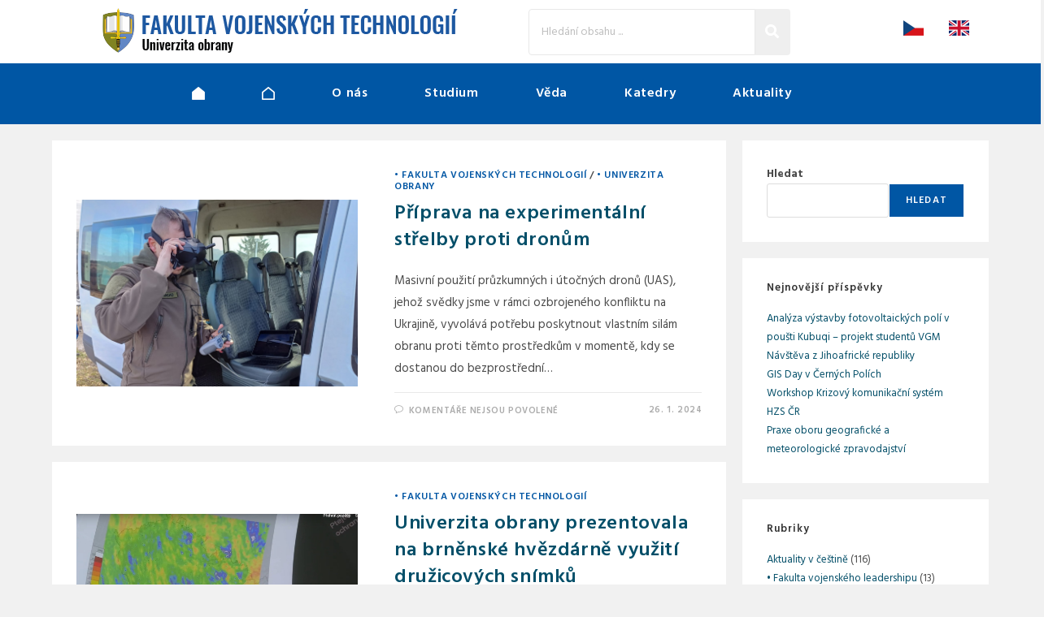

--- FILE ---
content_type: text/html; charset=UTF-8
request_url: https://fvt.unob.cz/2024/01/
body_size: 236375
content:
<!DOCTYPE html>
<html class="html" lang="cs">
<head>
	<meta charset="UTF-8">
	<link rel="profile" href="https://gmpg.org/xfn/11">

	<title>Leden 2024 &#8211; Fakulta vojenských technologií</title>
<meta name='robots' content='max-image-preview:large' />

<!-- Google Tag Manager for WordPress by gtm4wp.com -->
<script data-cfasync="false" data-pagespeed-no-defer>
	var gtm4wp_datalayer_name = "dataLayer";
	var dataLayer = dataLayer || [];
</script>
<!-- End Google Tag Manager for WordPress by gtm4wp.com --><meta name="viewport" content="width=device-width, initial-scale=1"><link rel='dns-prefetch' href='//fonts.googleapis.com' />
<link rel="alternate" type="application/rss+xml" title="Fakulta vojenských technologií &raquo; RSS zdroj" href="https://fvt.unob.cz/feed/" />
<link rel="alternate" type="application/rss+xml" title="Fakulta vojenských technologií &raquo; RSS komentářů" href="https://fvt.unob.cz/comments/feed/" />
<style id='wp-img-auto-sizes-contain-inline-css'>
img:is([sizes=auto i],[sizes^="auto," i]){contain-intrinsic-size:3000px 1500px}
/*# sourceURL=wp-img-auto-sizes-contain-inline-css */
</style>
<link rel='stylesheet' id='wp-block-library-css' href='https://fvt.unob.cz/wp-includes/css/dist/block-library/style.min.css?ver=6.9' media='all' />
<style id='wp-block-calendar-inline-css'>
.wp-block-calendar{text-align:center}.wp-block-calendar td,.wp-block-calendar th{border:1px solid;padding:.25em}.wp-block-calendar th{font-weight:400}.wp-block-calendar caption{background-color:inherit}.wp-block-calendar table{border-collapse:collapse;width:100%}.wp-block-calendar table.has-background th{background-color:inherit}.wp-block-calendar table.has-text-color th{color:inherit}.wp-block-calendar :where(table:not(.has-text-color)){color:#40464d}.wp-block-calendar :where(table:not(.has-text-color)) td,.wp-block-calendar :where(table:not(.has-text-color)) th{border-color:#ddd}:where(.wp-block-calendar table:not(.has-background) th){background:#ddd}
/*# sourceURL=https://fvt.unob.cz/wp-includes/blocks/calendar/style.min.css */
</style>
<style id='wp-block-categories-inline-css'>
.wp-block-categories{box-sizing:border-box}.wp-block-categories.alignleft{margin-right:2em}.wp-block-categories.alignright{margin-left:2em}.wp-block-categories.wp-block-categories-dropdown.aligncenter{text-align:center}.wp-block-categories .wp-block-categories__label{display:block;width:100%}
/*# sourceURL=https://fvt.unob.cz/wp-includes/blocks/categories/style.min.css */
</style>
<style id='wp-block-heading-inline-css'>
h1:where(.wp-block-heading).has-background,h2:where(.wp-block-heading).has-background,h3:where(.wp-block-heading).has-background,h4:where(.wp-block-heading).has-background,h5:where(.wp-block-heading).has-background,h6:where(.wp-block-heading).has-background{padding:1.25em 2.375em}h1.has-text-align-left[style*=writing-mode]:where([style*=vertical-lr]),h1.has-text-align-right[style*=writing-mode]:where([style*=vertical-rl]),h2.has-text-align-left[style*=writing-mode]:where([style*=vertical-lr]),h2.has-text-align-right[style*=writing-mode]:where([style*=vertical-rl]),h3.has-text-align-left[style*=writing-mode]:where([style*=vertical-lr]),h3.has-text-align-right[style*=writing-mode]:where([style*=vertical-rl]),h4.has-text-align-left[style*=writing-mode]:where([style*=vertical-lr]),h4.has-text-align-right[style*=writing-mode]:where([style*=vertical-rl]),h5.has-text-align-left[style*=writing-mode]:where([style*=vertical-lr]),h5.has-text-align-right[style*=writing-mode]:where([style*=vertical-rl]),h6.has-text-align-left[style*=writing-mode]:where([style*=vertical-lr]),h6.has-text-align-right[style*=writing-mode]:where([style*=vertical-rl]){rotate:180deg}
/*# sourceURL=https://fvt.unob.cz/wp-includes/blocks/heading/style.min.css */
</style>
<style id='wp-block-latest-posts-inline-css'>
.wp-block-latest-posts{box-sizing:border-box}.wp-block-latest-posts.alignleft{margin-right:2em}.wp-block-latest-posts.alignright{margin-left:2em}.wp-block-latest-posts.wp-block-latest-posts__list{list-style:none}.wp-block-latest-posts.wp-block-latest-posts__list li{clear:both;overflow-wrap:break-word}.wp-block-latest-posts.is-grid{display:flex;flex-wrap:wrap}.wp-block-latest-posts.is-grid li{margin:0 1.25em 1.25em 0;width:100%}@media (min-width:600px){.wp-block-latest-posts.columns-2 li{width:calc(50% - .625em)}.wp-block-latest-posts.columns-2 li:nth-child(2n){margin-right:0}.wp-block-latest-posts.columns-3 li{width:calc(33.33333% - .83333em)}.wp-block-latest-posts.columns-3 li:nth-child(3n){margin-right:0}.wp-block-latest-posts.columns-4 li{width:calc(25% - .9375em)}.wp-block-latest-posts.columns-4 li:nth-child(4n){margin-right:0}.wp-block-latest-posts.columns-5 li{width:calc(20% - 1em)}.wp-block-latest-posts.columns-5 li:nth-child(5n){margin-right:0}.wp-block-latest-posts.columns-6 li{width:calc(16.66667% - 1.04167em)}.wp-block-latest-posts.columns-6 li:nth-child(6n){margin-right:0}}:root :where(.wp-block-latest-posts.is-grid){padding:0}:root :where(.wp-block-latest-posts.wp-block-latest-posts__list){padding-left:0}.wp-block-latest-posts__post-author,.wp-block-latest-posts__post-date{display:block;font-size:.8125em}.wp-block-latest-posts__post-excerpt,.wp-block-latest-posts__post-full-content{margin-bottom:1em;margin-top:.5em}.wp-block-latest-posts__featured-image a{display:inline-block}.wp-block-latest-posts__featured-image img{height:auto;max-width:100%;width:auto}.wp-block-latest-posts__featured-image.alignleft{float:left;margin-right:1em}.wp-block-latest-posts__featured-image.alignright{float:right;margin-left:1em}.wp-block-latest-posts__featured-image.aligncenter{margin-bottom:1em;text-align:center}
/*# sourceURL=https://fvt.unob.cz/wp-includes/blocks/latest-posts/style.min.css */
</style>
<style id='wp-block-search-inline-css'>
.wp-block-search__button{margin-left:10px;word-break:normal}.wp-block-search__button.has-icon{line-height:0}.wp-block-search__button svg{height:1.25em;min-height:24px;min-width:24px;width:1.25em;fill:currentColor;vertical-align:text-bottom}:where(.wp-block-search__button){border:1px solid #ccc;padding:6px 10px}.wp-block-search__inside-wrapper{display:flex;flex:auto;flex-wrap:nowrap;max-width:100%}.wp-block-search__label{width:100%}.wp-block-search.wp-block-search__button-only .wp-block-search__button{box-sizing:border-box;display:flex;flex-shrink:0;justify-content:center;margin-left:0;max-width:100%}.wp-block-search.wp-block-search__button-only .wp-block-search__inside-wrapper{min-width:0!important;transition-property:width}.wp-block-search.wp-block-search__button-only .wp-block-search__input{flex-basis:100%;transition-duration:.3s}.wp-block-search.wp-block-search__button-only.wp-block-search__searchfield-hidden,.wp-block-search.wp-block-search__button-only.wp-block-search__searchfield-hidden .wp-block-search__inside-wrapper{overflow:hidden}.wp-block-search.wp-block-search__button-only.wp-block-search__searchfield-hidden .wp-block-search__input{border-left-width:0!important;border-right-width:0!important;flex-basis:0;flex-grow:0;margin:0;min-width:0!important;padding-left:0!important;padding-right:0!important;width:0!important}:where(.wp-block-search__input){appearance:none;border:1px solid #949494;flex-grow:1;font-family:inherit;font-size:inherit;font-style:inherit;font-weight:inherit;letter-spacing:inherit;line-height:inherit;margin-left:0;margin-right:0;min-width:3rem;padding:8px;text-decoration:unset!important;text-transform:inherit}:where(.wp-block-search__button-inside .wp-block-search__inside-wrapper){background-color:#fff;border:1px solid #949494;box-sizing:border-box;padding:4px}:where(.wp-block-search__button-inside .wp-block-search__inside-wrapper) .wp-block-search__input{border:none;border-radius:0;padding:0 4px}:where(.wp-block-search__button-inside .wp-block-search__inside-wrapper) .wp-block-search__input:focus{outline:none}:where(.wp-block-search__button-inside .wp-block-search__inside-wrapper) :where(.wp-block-search__button){padding:4px 8px}.wp-block-search.aligncenter .wp-block-search__inside-wrapper{margin:auto}.wp-block[data-align=right] .wp-block-search.wp-block-search__button-only .wp-block-search__inside-wrapper{float:right}
/*# sourceURL=https://fvt.unob.cz/wp-includes/blocks/search/style.min.css */
</style>
<style id='wp-block-search-theme-inline-css'>
.wp-block-search .wp-block-search__label{font-weight:700}.wp-block-search__button{border:1px solid #ccc;padding:.375em .625em}
/*# sourceURL=https://fvt.unob.cz/wp-includes/blocks/search/theme.min.css */
</style>
<style id='wp-block-group-inline-css'>
.wp-block-group{box-sizing:border-box}:where(.wp-block-group.wp-block-group-is-layout-constrained){position:relative}
/*# sourceURL=https://fvt.unob.cz/wp-includes/blocks/group/style.min.css */
</style>
<style id='wp-block-group-theme-inline-css'>
:where(.wp-block-group.has-background){padding:1.25em 2.375em}
/*# sourceURL=https://fvt.unob.cz/wp-includes/blocks/group/theme.min.css */
</style>
<style id='global-styles-inline-css'>
:root{--wp--preset--aspect-ratio--square: 1;--wp--preset--aspect-ratio--4-3: 4/3;--wp--preset--aspect-ratio--3-4: 3/4;--wp--preset--aspect-ratio--3-2: 3/2;--wp--preset--aspect-ratio--2-3: 2/3;--wp--preset--aspect-ratio--16-9: 16/9;--wp--preset--aspect-ratio--9-16: 9/16;--wp--preset--color--black: #000000;--wp--preset--color--cyan-bluish-gray: #abb8c3;--wp--preset--color--white: #ffffff;--wp--preset--color--pale-pink: #f78da7;--wp--preset--color--vivid-red: #cf2e2e;--wp--preset--color--luminous-vivid-orange: #ff6900;--wp--preset--color--luminous-vivid-amber: #fcb900;--wp--preset--color--light-green-cyan: #7bdcb5;--wp--preset--color--vivid-green-cyan: #00d084;--wp--preset--color--pale-cyan-blue: #8ed1fc;--wp--preset--color--vivid-cyan-blue: #0693e3;--wp--preset--color--vivid-purple: #9b51e0;--wp--preset--gradient--vivid-cyan-blue-to-vivid-purple: linear-gradient(135deg,rgb(6,147,227) 0%,rgb(155,81,224) 100%);--wp--preset--gradient--light-green-cyan-to-vivid-green-cyan: linear-gradient(135deg,rgb(122,220,180) 0%,rgb(0,208,130) 100%);--wp--preset--gradient--luminous-vivid-amber-to-luminous-vivid-orange: linear-gradient(135deg,rgb(252,185,0) 0%,rgb(255,105,0) 100%);--wp--preset--gradient--luminous-vivid-orange-to-vivid-red: linear-gradient(135deg,rgb(255,105,0) 0%,rgb(207,46,46) 100%);--wp--preset--gradient--very-light-gray-to-cyan-bluish-gray: linear-gradient(135deg,rgb(238,238,238) 0%,rgb(169,184,195) 100%);--wp--preset--gradient--cool-to-warm-spectrum: linear-gradient(135deg,rgb(74,234,220) 0%,rgb(151,120,209) 20%,rgb(207,42,186) 40%,rgb(238,44,130) 60%,rgb(251,105,98) 80%,rgb(254,248,76) 100%);--wp--preset--gradient--blush-light-purple: linear-gradient(135deg,rgb(255,206,236) 0%,rgb(152,150,240) 100%);--wp--preset--gradient--blush-bordeaux: linear-gradient(135deg,rgb(254,205,165) 0%,rgb(254,45,45) 50%,rgb(107,0,62) 100%);--wp--preset--gradient--luminous-dusk: linear-gradient(135deg,rgb(255,203,112) 0%,rgb(199,81,192) 50%,rgb(65,88,208) 100%);--wp--preset--gradient--pale-ocean: linear-gradient(135deg,rgb(255,245,203) 0%,rgb(182,227,212) 50%,rgb(51,167,181) 100%);--wp--preset--gradient--electric-grass: linear-gradient(135deg,rgb(202,248,128) 0%,rgb(113,206,126) 100%);--wp--preset--gradient--midnight: linear-gradient(135deg,rgb(2,3,129) 0%,rgb(40,116,252) 100%);--wp--preset--font-size--small: 13px;--wp--preset--font-size--medium: 20px;--wp--preset--font-size--large: 36px;--wp--preset--font-size--x-large: 42px;--wp--preset--spacing--20: 0.44rem;--wp--preset--spacing--30: 0.67rem;--wp--preset--spacing--40: 1rem;--wp--preset--spacing--50: 1.5rem;--wp--preset--spacing--60: 2.25rem;--wp--preset--spacing--70: 3.38rem;--wp--preset--spacing--80: 5.06rem;--wp--preset--shadow--natural: 6px 6px 9px rgba(0, 0, 0, 0.2);--wp--preset--shadow--deep: 12px 12px 50px rgba(0, 0, 0, 0.4);--wp--preset--shadow--sharp: 6px 6px 0px rgba(0, 0, 0, 0.2);--wp--preset--shadow--outlined: 6px 6px 0px -3px rgb(255, 255, 255), 6px 6px rgb(0, 0, 0);--wp--preset--shadow--crisp: 6px 6px 0px rgb(0, 0, 0);}:where(.is-layout-flex){gap: 0.5em;}:where(.is-layout-grid){gap: 0.5em;}body .is-layout-flex{display: flex;}.is-layout-flex{flex-wrap: wrap;align-items: center;}.is-layout-flex > :is(*, div){margin: 0;}body .is-layout-grid{display: grid;}.is-layout-grid > :is(*, div){margin: 0;}:where(.wp-block-columns.is-layout-flex){gap: 2em;}:where(.wp-block-columns.is-layout-grid){gap: 2em;}:where(.wp-block-post-template.is-layout-flex){gap: 1.25em;}:where(.wp-block-post-template.is-layout-grid){gap: 1.25em;}.has-black-color{color: var(--wp--preset--color--black) !important;}.has-cyan-bluish-gray-color{color: var(--wp--preset--color--cyan-bluish-gray) !important;}.has-white-color{color: var(--wp--preset--color--white) !important;}.has-pale-pink-color{color: var(--wp--preset--color--pale-pink) !important;}.has-vivid-red-color{color: var(--wp--preset--color--vivid-red) !important;}.has-luminous-vivid-orange-color{color: var(--wp--preset--color--luminous-vivid-orange) !important;}.has-luminous-vivid-amber-color{color: var(--wp--preset--color--luminous-vivid-amber) !important;}.has-light-green-cyan-color{color: var(--wp--preset--color--light-green-cyan) !important;}.has-vivid-green-cyan-color{color: var(--wp--preset--color--vivid-green-cyan) !important;}.has-pale-cyan-blue-color{color: var(--wp--preset--color--pale-cyan-blue) !important;}.has-vivid-cyan-blue-color{color: var(--wp--preset--color--vivid-cyan-blue) !important;}.has-vivid-purple-color{color: var(--wp--preset--color--vivid-purple) !important;}.has-black-background-color{background-color: var(--wp--preset--color--black) !important;}.has-cyan-bluish-gray-background-color{background-color: var(--wp--preset--color--cyan-bluish-gray) !important;}.has-white-background-color{background-color: var(--wp--preset--color--white) !important;}.has-pale-pink-background-color{background-color: var(--wp--preset--color--pale-pink) !important;}.has-vivid-red-background-color{background-color: var(--wp--preset--color--vivid-red) !important;}.has-luminous-vivid-orange-background-color{background-color: var(--wp--preset--color--luminous-vivid-orange) !important;}.has-luminous-vivid-amber-background-color{background-color: var(--wp--preset--color--luminous-vivid-amber) !important;}.has-light-green-cyan-background-color{background-color: var(--wp--preset--color--light-green-cyan) !important;}.has-vivid-green-cyan-background-color{background-color: var(--wp--preset--color--vivid-green-cyan) !important;}.has-pale-cyan-blue-background-color{background-color: var(--wp--preset--color--pale-cyan-blue) !important;}.has-vivid-cyan-blue-background-color{background-color: var(--wp--preset--color--vivid-cyan-blue) !important;}.has-vivid-purple-background-color{background-color: var(--wp--preset--color--vivid-purple) !important;}.has-black-border-color{border-color: var(--wp--preset--color--black) !important;}.has-cyan-bluish-gray-border-color{border-color: var(--wp--preset--color--cyan-bluish-gray) !important;}.has-white-border-color{border-color: var(--wp--preset--color--white) !important;}.has-pale-pink-border-color{border-color: var(--wp--preset--color--pale-pink) !important;}.has-vivid-red-border-color{border-color: var(--wp--preset--color--vivid-red) !important;}.has-luminous-vivid-orange-border-color{border-color: var(--wp--preset--color--luminous-vivid-orange) !important;}.has-luminous-vivid-amber-border-color{border-color: var(--wp--preset--color--luminous-vivid-amber) !important;}.has-light-green-cyan-border-color{border-color: var(--wp--preset--color--light-green-cyan) !important;}.has-vivid-green-cyan-border-color{border-color: var(--wp--preset--color--vivid-green-cyan) !important;}.has-pale-cyan-blue-border-color{border-color: var(--wp--preset--color--pale-cyan-blue) !important;}.has-vivid-cyan-blue-border-color{border-color: var(--wp--preset--color--vivid-cyan-blue) !important;}.has-vivid-purple-border-color{border-color: var(--wp--preset--color--vivid-purple) !important;}.has-vivid-cyan-blue-to-vivid-purple-gradient-background{background: var(--wp--preset--gradient--vivid-cyan-blue-to-vivid-purple) !important;}.has-light-green-cyan-to-vivid-green-cyan-gradient-background{background: var(--wp--preset--gradient--light-green-cyan-to-vivid-green-cyan) !important;}.has-luminous-vivid-amber-to-luminous-vivid-orange-gradient-background{background: var(--wp--preset--gradient--luminous-vivid-amber-to-luminous-vivid-orange) !important;}.has-luminous-vivid-orange-to-vivid-red-gradient-background{background: var(--wp--preset--gradient--luminous-vivid-orange-to-vivid-red) !important;}.has-very-light-gray-to-cyan-bluish-gray-gradient-background{background: var(--wp--preset--gradient--very-light-gray-to-cyan-bluish-gray) !important;}.has-cool-to-warm-spectrum-gradient-background{background: var(--wp--preset--gradient--cool-to-warm-spectrum) !important;}.has-blush-light-purple-gradient-background{background: var(--wp--preset--gradient--blush-light-purple) !important;}.has-blush-bordeaux-gradient-background{background: var(--wp--preset--gradient--blush-bordeaux) !important;}.has-luminous-dusk-gradient-background{background: var(--wp--preset--gradient--luminous-dusk) !important;}.has-pale-ocean-gradient-background{background: var(--wp--preset--gradient--pale-ocean) !important;}.has-electric-grass-gradient-background{background: var(--wp--preset--gradient--electric-grass) !important;}.has-midnight-gradient-background{background: var(--wp--preset--gradient--midnight) !important;}.has-small-font-size{font-size: var(--wp--preset--font-size--small) !important;}.has-medium-font-size{font-size: var(--wp--preset--font-size--medium) !important;}.has-large-font-size{font-size: var(--wp--preset--font-size--large) !important;}.has-x-large-font-size{font-size: var(--wp--preset--font-size--x-large) !important;}
/*# sourceURL=global-styles-inline-css */
</style>

<style id='classic-theme-styles-inline-css'>
/*! This file is auto-generated */
.wp-block-button__link{color:#fff;background-color:#32373c;border-radius:9999px;box-shadow:none;text-decoration:none;padding:calc(.667em + 2px) calc(1.333em + 2px);font-size:1.125em}.wp-block-file__button{background:#32373c;color:#fff;text-decoration:none}
/*# sourceURL=/wp-includes/css/classic-themes.min.css */
</style>
<link rel='stylesheet' id='menu-image-css' href='https://fvt.unob.cz/wp-content/plugins/menu-image/includes/css/menu-image.css?ver=3.13' media='all' />
<link rel='stylesheet' id='dashicons-css' href='https://fvt.unob.cz/wp-includes/css/dashicons.min.css?ver=6.9' media='all' />
<link rel='stylesheet' id='elementor-frontend-css' href='https://fvt.unob.cz/wp-content/plugins/elementor/assets/css/frontend.min.css?ver=3.25.11' media='all' />
<link rel='stylesheet' id='elementor-post-7261-css' href='https://fvt.unob.cz/wp-content/uploads/sites/3/elementor/css/post-7261.css?ver=1737112536' media='all' />
<link rel='stylesheet' id='elementor-post-1005-css' href='https://fvt.unob.cz/wp-content/uploads/sites/3/elementor/css/post-1005.css?ver=1741001497' media='all' />
<link rel='stylesheet' id='font-awesome-css' href='https://fvt.unob.cz/wp-content/themes/oceanwp/assets/fonts/fontawesome/css/all.min.css?ver=6.7.2' media='all' />
<link rel='stylesheet' id='simple-line-icons-css' href='https://fvt.unob.cz/wp-content/themes/oceanwp/assets/css/third/simple-line-icons.min.css?ver=2.4.0' media='all' />
<link rel='stylesheet' id='oceanwp-style-css' href='https://fvt.unob.cz/wp-content/themes/oceanwp/assets/css/style.min.css?ver=4.1.4' media='all' />
<link rel='stylesheet' id='oceanwp-google-font-hind-css' href='//fonts.googleapis.com/css?family=Hind%3A100%2C200%2C300%2C400%2C500%2C600%2C700%2C800%2C900%2C100i%2C200i%2C300i%2C400i%2C500i%2C600i%2C700i%2C800i%2C900i&#038;subset=latin&#038;display=swap&#038;ver=6.9' media='all' />
<link rel='stylesheet' id='ekit-widget-styles-css' href='https://fvt.unob.cz/wp-content/plugins/elementskit-lite/widgets/init/assets/css/widget-styles.css?ver=3.7.8' media='all' />
<link rel='stylesheet' id='ekit-responsive-css' href='https://fvt.unob.cz/wp-content/plugins/elementskit-lite/widgets/init/assets/css/responsive.css?ver=3.7.8' media='all' />
<link rel='stylesheet' id='wpr-text-animations-css-css' href='https://fvt.unob.cz/wp-content/plugins/royal-elementor-addons/assets/css/lib/animations/text-animations.min.css?ver=1.7.1045' media='all' />
<link rel='stylesheet' id='wpr-addons-css-css' href='https://fvt.unob.cz/wp-content/plugins/royal-elementor-addons/assets/css/frontend.min.css?ver=1.7.1045' media='all' />
<link rel='stylesheet' id='font-awesome-5-all-css' href='https://fvt.unob.cz/wp-content/plugins/elementor/assets/lib/font-awesome/css/all.min.css?ver=1.7.1045' media='all' />
<link rel='stylesheet' id='oe-widgets-style-css' href='https://fvt.unob.cz/wp-content/plugins/ocean-extra/assets/css/widgets.css?ver=6.9' media='all' />
<link rel='stylesheet' id='ow-perfect-scrollbar-css' href='https://fvt.unob.cz/wp-content/themes/oceanwp/assets/css/third/perfect-scrollbar.css?ver=1.5.0' media='all' />
<link rel='stylesheet' id='osp-side-panel-style-css' href='https://fvt.unob.cz/wp-content/plugins/ocean-side-panel/assets/css/style.min.css?ver=6.9' media='all' />
<link rel='stylesheet' id='osh-styles-css' href='https://fvt.unob.cz/wp-content/plugins/ocean-sticky-header/assets/css/style.min.css?ver=6.9' media='all' />
<link rel='stylesheet' id='google-fonts-1-css' href='https://fonts.googleapis.com/css?family=Roboto%3A100%2C100italic%2C200%2C200italic%2C300%2C300italic%2C400%2C400italic%2C500%2C500italic%2C600%2C600italic%2C700%2C700italic%2C800%2C800italic%2C900%2C900italic%7CHind%3A100%2C100italic%2C200%2C200italic%2C300%2C300italic%2C400%2C400italic%2C500%2C500italic%2C600%2C600italic%2C700%2C700italic%2C800%2C800italic%2C900%2C900italic%7CNunito%3A100%2C100italic%2C200%2C200italic%2C300%2C300italic%2C400%2C400italic%2C500%2C500italic%2C600%2C600italic%2C700%2C700italic%2C800%2C800italic%2C900%2C900italic&#038;display=auto&#038;subset=latin-ext&#038;ver=6.9' media='all' />
<link rel="preconnect" href="https://fonts.gstatic.com/" crossorigin><script data-cfasync="false" src="https://fvt.unob.cz/wp-includes/js/jquery/jquery.min.js?ver=3.7.1" id="jquery-core-js"></script>
<script data-cfasync="false" src="https://fvt.unob.cz/wp-includes/js/jquery/jquery-migrate.min.js?ver=3.4.1" id="jquery-migrate-js"></script>
<link rel="https://api.w.org/" href="https://fvt.unob.cz/wp-json/" /><link rel="EditURI" type="application/rsd+xml" title="RSD" href="https://fvt.unob.cz/xmlrpc.php?rsd" />
<meta name="generator" content="WordPress 6.9" />

<!-- Google Tag Manager for WordPress by gtm4wp.com -->
<!-- GTM Container placement set to automatic -->
<script data-cfasync="false" data-pagespeed-no-defer>
	var dataLayer_content = {"siteID":3,"siteName":"Fakulta vojenských technologií","visitorLoginState":"logged-out","visitorType":"visitor-logged-out","pageTitle":"Leden | 2024 |","pagePostType":"post","pagePostType2":"month-post","pagePostDateYear":2024,"pagePostDateMonth":1,"browserName":"","browserVersion":"","browserEngineName":"","browserEngineVersion":"","osName":"","osVersion":"","deviceType":"bot","deviceManufacturer":"","deviceModel":""};
	dataLayer.push( dataLayer_content );
</script>
<script data-cfasync="false" data-pagespeed-no-defer>
(function(w,d,s,l,i){w[l]=w[l]||[];w[l].push({'gtm.start':
new Date().getTime(),event:'gtm.js'});var f=d.getElementsByTagName(s)[0],
j=d.createElement(s),dl=l!='dataLayer'?'&l='+l:'';j.async=true;j.src=
'//www.googletagmanager.com/gtm.js?id='+i+dl;f.parentNode.insertBefore(j,f);
})(window,document,'script','dataLayer','GTM-T2XCXKD');
</script>
<!-- End Google Tag Manager for WordPress by gtm4wp.com --><meta name="generator" content="Elementor 3.25.11; features: e_font_icon_svg, additional_custom_breakpoints, e_optimized_control_loading; settings: css_print_method-external, google_font-enabled, font_display-auto">
			<style>
				.e-con.e-parent:nth-of-type(n+4):not(.e-lazyloaded):not(.e-no-lazyload),
				.e-con.e-parent:nth-of-type(n+4):not(.e-lazyloaded):not(.e-no-lazyload) * {
					background-image: none !important;
				}
				@media screen and (max-height: 1024px) {
					.e-con.e-parent:nth-of-type(n+3):not(.e-lazyloaded):not(.e-no-lazyload),
					.e-con.e-parent:nth-of-type(n+3):not(.e-lazyloaded):not(.e-no-lazyload) * {
						background-image: none !important;
					}
				}
				@media screen and (max-height: 640px) {
					.e-con.e-parent:nth-of-type(n+2):not(.e-lazyloaded):not(.e-no-lazyload),
					.e-con.e-parent:nth-of-type(n+2):not(.e-lazyloaded):not(.e-no-lazyload) * {
						background-image: none !important;
					}
				}
			</style>
			<link rel="icon" href="https://fvt.unob.cz/wp-content/uploads/sites/3/2022/06/Favico_UO.png" sizes="32x32" />
<link rel="icon" href="https://fvt.unob.cz/wp-content/uploads/sites/3/2022/06/Favico_UO.png" sizes="192x192" />
<link rel="apple-touch-icon" href="https://fvt.unob.cz/wp-content/uploads/sites/3/2022/06/Favico_UO.png" />
<meta name="msapplication-TileImage" content="https://fvt.unob.cz/wp-content/uploads/sites/3/2022/06/Favico_UO.png" />
<style id="wpr_lightbox_styles">
				.lg-backdrop {
					background-color: rgba(0,0,0,0.6) !important;
				}
				.lg-toolbar,
				.lg-dropdown {
					background-color: rgba(0,0,0,0.8) !important;
				}
				.lg-dropdown:after {
					border-bottom-color: rgba(0,0,0,0.8) !important;
				}
				.lg-sub-html {
					background-color: rgba(0,0,0,0.8) !important;
				}
				.lg-thumb-outer,
				.lg-progress-bar {
					background-color: #444444 !important;
				}
				.lg-progress {
					background-color: #a90707 !important;
				}
				.lg-icon {
					color: #efefef !important;
					font-size: 20px !important;
				}
				.lg-icon.lg-toogle-thumb {
					font-size: 24px !important;
				}
				.lg-icon:hover,
				.lg-dropdown-text:hover {
					color: #ffffff !important;
				}
				.lg-sub-html,
				.lg-dropdown-text {
					color: #efefef !important;
					font-size: 14px !important;
				}
				#lg-counter {
					color: #efefef !important;
					font-size: 14px !important;
				}
				.lg-prev,
				.lg-next {
					font-size: 35px !important;
				}

				/* Defaults */
				.lg-icon {
				background-color: transparent !important;
				}

				#lg-counter {
				opacity: 0.9;
				}

				.lg-thumb-outer {
				padding: 0 10px;
				}

				.lg-thumb-item {
				border-radius: 0 !important;
				border: none !important;
				opacity: 0.5;
				}

				.lg-thumb-item.active {
					opacity: 1;
				}
	         </style><!-- OceanWP CSS -->
<style type="text/css">
/* Colors */a:hover,a.light:hover,.theme-heading .text::before,.theme-heading .text::after,#top-bar-content >a:hover,#top-bar-social li.oceanwp-email a:hover,#site-navigation-wrap .dropdown-menu >li >a:hover,#site-header.medium-header #medium-searchform button:hover,.oceanwp-mobile-menu-icon a:hover,.blog-entry.post .blog-entry-header .entry-title a:hover,.blog-entry.post .blog-entry-readmore a:hover,.blog-entry.thumbnail-entry .blog-entry-category a,ul.meta li a:hover,.dropcap,.single nav.post-navigation .nav-links .title,body .related-post-title a:hover,body #wp-calendar caption,body .contact-info-widget.default i,body .contact-info-widget.big-icons i,body .custom-links-widget .oceanwp-custom-links li a:hover,body .custom-links-widget .oceanwp-custom-links li a:hover:before,body .posts-thumbnails-widget li a:hover,body .social-widget li.oceanwp-email a:hover,.comment-author .comment-meta .comment-reply-link,#respond #cancel-comment-reply-link:hover,#footer-widgets .footer-box a:hover,#footer-bottom a:hover,#footer-bottom #footer-bottom-menu a:hover,.sidr a:hover,.sidr-class-dropdown-toggle:hover,.sidr-class-menu-item-has-children.active >a,.sidr-class-menu-item-has-children.active >a >.sidr-class-dropdown-toggle,input[type=checkbox]:checked:before{color:#0056a4}.single nav.post-navigation .nav-links .title .owp-icon use,.blog-entry.post .blog-entry-readmore a:hover .owp-icon use,body .contact-info-widget.default .owp-icon use,body .contact-info-widget.big-icons .owp-icon use{stroke:#0056a4}input[type="button"],input[type="reset"],input[type="submit"],button[type="submit"],.button,#site-navigation-wrap .dropdown-menu >li.btn >a >span,.thumbnail:hover i,.thumbnail:hover .link-post-svg-icon,.post-quote-content,.omw-modal .omw-close-modal,body .contact-info-widget.big-icons li:hover i,body .contact-info-widget.big-icons li:hover .owp-icon,body div.wpforms-container-full .wpforms-form input[type=submit],body div.wpforms-container-full .wpforms-form button[type=submit],body div.wpforms-container-full .wpforms-form .wpforms-page-button,.woocommerce-cart .wp-element-button,.woocommerce-checkout .wp-element-button,.wp-block-button__link{background-color:#0056a4}.widget-title{border-color:#0056a4}blockquote{border-color:#0056a4}.wp-block-quote{border-color:#0056a4}#searchform-dropdown{border-color:#0056a4}.dropdown-menu .sub-menu{border-color:#0056a4}.blog-entry.large-entry .blog-entry-readmore a:hover{border-color:#0056a4}.oceanwp-newsletter-form-wrap input[type="email"]:focus{border-color:#0056a4}.social-widget li.oceanwp-email a:hover{border-color:#0056a4}#respond #cancel-comment-reply-link:hover{border-color:#0056a4}body .contact-info-widget.big-icons li:hover i{border-color:#0056a4}body .contact-info-widget.big-icons li:hover .owp-icon{border-color:#0056a4}#footer-widgets .oceanwp-newsletter-form-wrap input[type="email"]:focus{border-color:#0056a4}input[type="button"]:hover,input[type="reset"]:hover,input[type="submit"]:hover,button[type="submit"]:hover,input[type="button"]:focus,input[type="reset"]:focus,input[type="submit"]:focus,button[type="submit"]:focus,.button:hover,.button:focus,#site-navigation-wrap .dropdown-menu >li.btn >a:hover >span,.post-quote-author,.omw-modal .omw-close-modal:hover,body div.wpforms-container-full .wpforms-form input[type=submit]:hover,body div.wpforms-container-full .wpforms-form button[type=submit]:hover,body div.wpforms-container-full .wpforms-form .wpforms-page-button:hover,.woocommerce-cart .wp-element-button:hover,.woocommerce-checkout .wp-element-button:hover,.wp-block-button__link:hover{background-color:#a8bfdc}a{color:#044f69}a .owp-icon use{stroke:#044f69}a:hover{color:#309dc1}a:hover .owp-icon use{stroke:#309dc1}body .theme-button,body input[type="submit"],body button[type="submit"],body button,body .button,body div.wpforms-container-full .wpforms-form input[type=submit],body div.wpforms-container-full .wpforms-form button[type=submit],body div.wpforms-container-full .wpforms-form .wpforms-page-button,.woocommerce-cart .wp-element-button,.woocommerce-checkout .wp-element-button,.wp-block-button__link{border-color:#ffffff}body .theme-button:hover,body input[type="submit"]:hover,body button[type="submit"]:hover,body button:hover,body .button:hover,body div.wpforms-container-full .wpforms-form input[type=submit]:hover,body div.wpforms-container-full .wpforms-form input[type=submit]:active,body div.wpforms-container-full .wpforms-form button[type=submit]:hover,body div.wpforms-container-full .wpforms-form button[type=submit]:active,body div.wpforms-container-full .wpforms-form .wpforms-page-button:hover,body div.wpforms-container-full .wpforms-form .wpforms-page-button:active,.woocommerce-cart .wp-element-button:hover,.woocommerce-checkout .wp-element-button:hover,.wp-block-button__link:hover{border-color:#ffffff}/* OceanWP Style Settings CSS */.theme-button,input[type="submit"],button[type="submit"],button,.button,body div.wpforms-container-full .wpforms-form input[type=submit],body div.wpforms-container-full .wpforms-form button[type=submit],body div.wpforms-container-full .wpforms-form .wpforms-page-button{border-style:solid}.theme-button,input[type="submit"],button[type="submit"],button,.button,body div.wpforms-container-full .wpforms-form input[type=submit],body div.wpforms-container-full .wpforms-form button[type=submit],body div.wpforms-container-full .wpforms-form .wpforms-page-button{border-width:1px}form input[type="text"],form input[type="password"],form input[type="email"],form input[type="url"],form input[type="date"],form input[type="month"],form input[type="time"],form input[type="datetime"],form input[type="datetime-local"],form input[type="week"],form input[type="number"],form input[type="search"],form input[type="tel"],form input[type="color"],form select,form textarea,.woocommerce .woocommerce-checkout .select2-container--default .select2-selection--single{border-style:solid}body div.wpforms-container-full .wpforms-form input[type=date],body div.wpforms-container-full .wpforms-form input[type=datetime],body div.wpforms-container-full .wpforms-form input[type=datetime-local],body div.wpforms-container-full .wpforms-form input[type=email],body div.wpforms-container-full .wpforms-form input[type=month],body div.wpforms-container-full .wpforms-form input[type=number],body div.wpforms-container-full .wpforms-form input[type=password],body div.wpforms-container-full .wpforms-form input[type=range],body div.wpforms-container-full .wpforms-form input[type=search],body div.wpforms-container-full .wpforms-form input[type=tel],body div.wpforms-container-full .wpforms-form input[type=text],body div.wpforms-container-full .wpforms-form input[type=time],body div.wpforms-container-full .wpforms-form input[type=url],body div.wpforms-container-full .wpforms-form input[type=week],body div.wpforms-container-full .wpforms-form select,body div.wpforms-container-full .wpforms-form textarea{border-style:solid}form input[type="text"],form input[type="password"],form input[type="email"],form input[type="url"],form input[type="date"],form input[type="month"],form input[type="time"],form input[type="datetime"],form input[type="datetime-local"],form input[type="week"],form input[type="number"],form input[type="search"],form input[type="tel"],form input[type="color"],form select,form textarea{border-radius:3px}body div.wpforms-container-full .wpforms-form input[type=date],body div.wpforms-container-full .wpforms-form input[type=datetime],body div.wpforms-container-full .wpforms-form input[type=datetime-local],body div.wpforms-container-full .wpforms-form input[type=email],body div.wpforms-container-full .wpforms-form input[type=month],body div.wpforms-container-full .wpforms-form input[type=number],body div.wpforms-container-full .wpforms-form input[type=password],body div.wpforms-container-full .wpforms-form input[type=range],body div.wpforms-container-full .wpforms-form input[type=search],body div.wpforms-container-full .wpforms-form input[type=tel],body div.wpforms-container-full .wpforms-form input[type=text],body div.wpforms-container-full .wpforms-form input[type=time],body div.wpforms-container-full .wpforms-form input[type=url],body div.wpforms-container-full .wpforms-form input[type=week],body div.wpforms-container-full .wpforms-form select,body div.wpforms-container-full .wpforms-form textarea{border-radius:3px}/* Header */#site-header.has-header-media .overlay-header-media{background-color:rgba(0,0,0,0.5)}#site-header{border-color:#0056a4}.effect-one #site-navigation-wrap .dropdown-menu >li >a.menu-link >span:after,.effect-three #site-navigation-wrap .dropdown-menu >li >a.menu-link >span:after,.effect-five #site-navigation-wrap .dropdown-menu >li >a.menu-link >span:before,.effect-five #site-navigation-wrap .dropdown-menu >li >a.menu-link >span:after,.effect-nine #site-navigation-wrap .dropdown-menu >li >a.menu-link >span:before,.effect-nine #site-navigation-wrap .dropdown-menu >li >a.menu-link >span:after{background-color:#a8bfdc}.effect-four #site-navigation-wrap .dropdown-menu >li >a.menu-link >span:before,.effect-four #site-navigation-wrap .dropdown-menu >li >a.menu-link >span:after,.effect-seven #site-navigation-wrap .dropdown-menu >li >a.menu-link:hover >span:after,.effect-seven #site-navigation-wrap .dropdown-menu >li.sfHover >a.menu-link >span:after{color:#a8bfdc}.effect-seven #site-navigation-wrap .dropdown-menu >li >a.menu-link:hover >span:after,.effect-seven #site-navigation-wrap .dropdown-menu >li.sfHover >a.menu-link >span:after{text-shadow:10px 0 #a8bfdc,-10px 0 #a8bfdc}#site-navigation-wrap .dropdown-menu >li >a,.oceanwp-mobile-menu-icon a,#searchform-header-replace-close{color:#ffffff}#site-navigation-wrap .dropdown-menu >li >a .owp-icon use,.oceanwp-mobile-menu-icon a .owp-icon use,#searchform-header-replace-close .owp-icon use{stroke:#ffffff}#site-navigation-wrap .dropdown-menu >li >a:hover,.oceanwp-mobile-menu-icon a:hover,#searchform-header-replace-close:hover{color:#a8bfdc}#site-navigation-wrap .dropdown-menu >li >a:hover .owp-icon use,.oceanwp-mobile-menu-icon a:hover .owp-icon use,#searchform-header-replace-close:hover .owp-icon use{stroke:#a8bfdc}#site-navigation-wrap .dropdown-menu >.current-menu-item >a,#site-navigation-wrap .dropdown-menu >.current-menu-ancestor >a,#site-navigation-wrap .dropdown-menu >.current-menu-item >a:hover,#site-navigation-wrap .dropdown-menu >.current-menu-ancestor >a:hover{color:#ffffff}/* Blog CSS */.ocean-single-post-header ul.meta-item li a:hover{color:#333333}/* Footer Widgets */#footer-widgets{padding:0 0 30px 0}#footer-widgets .footer-box a:hover,#footer-widgets a:hover{color:#a8bfdc}/* Footer Copyright */#footer-bottom,#footer-bottom p{color:#cccccc}#footer-bottom a:hover,#footer-bottom #footer-bottom-menu a:hover{color:#a8bfdc}/* Side Panel CSS */#side-panel-wrap #side-panel-content{padding:20px 30px 30px 30px}/* Typography */body{font-family:Hind;font-size:15px;line-height:1.8}h1,h2,h3,h4,h5,h6,.theme-heading,.widget-title,.oceanwp-widget-recent-posts-title,.comment-reply-title,.entry-title,.sidebar-box .widget-title{line-height:1.4}h1{font-size:23px;line-height:1.4}h2{font-size:20px;line-height:1.4}h3{font-size:18px;line-height:1.4}h4{font-size:17px;line-height:1.4}h5{font-size:14px;line-height:1.4}h6{font-size:15px;line-height:1.4}.page-header .page-header-title,.page-header.background-image-page-header .page-header-title{font-size:32px;line-height:1.4}.page-header .page-subheading{font-size:15px;line-height:1.8}.site-breadcrumbs,.site-breadcrumbs a{font-size:13px;line-height:1.4}#top-bar-content,#top-bar-social-alt{font-size:12px;line-height:1.8}#site-logo a.site-logo-text{font-size:24px;line-height:1.8}#site-navigation-wrap .dropdown-menu >li >a,#site-header.full_screen-header .fs-dropdown-menu >li >a,#site-header.top-header #site-navigation-wrap .dropdown-menu >li >a,#site-header.center-header #site-navigation-wrap .dropdown-menu >li >a,#site-header.medium-header #site-navigation-wrap .dropdown-menu >li >a,.oceanwp-mobile-menu-icon a{font-size:16px}.dropdown-menu ul li a.menu-link,#site-header.full_screen-header .fs-dropdown-menu ul.sub-menu li a{font-size:12px;line-height:1.2;letter-spacing:.6px}.sidr-class-dropdown-menu li a,a.sidr-class-toggle-sidr-close,#mobile-dropdown ul li a,body #mobile-fullscreen ul li a{font-size:15px;line-height:1.8}.blog-entry.post .blog-entry-header .entry-title a{font-size:24px;line-height:1.4}.ocean-single-post-header .single-post-title{font-size:34px;line-height:1.4;letter-spacing:.6px}.ocean-single-post-header ul.meta-item li,.ocean-single-post-header ul.meta-item li a{font-size:13px;line-height:1.4;letter-spacing:.6px}.ocean-single-post-header .post-author-name,.ocean-single-post-header .post-author-name a{font-size:14px;line-height:1.4;letter-spacing:.6px}.ocean-single-post-header .post-author-description{font-size:12px;line-height:1.4;letter-spacing:.6px}.single-post .entry-title{line-height:1.4;letter-spacing:.6px}.single-post ul.meta li,.single-post ul.meta li a{font-size:14px;line-height:1.4;letter-spacing:.6px}.sidebar-box .widget-title,.sidebar-box.widget_block .wp-block-heading{font-size:13px;line-height:1;letter-spacing:1px}#footer-widgets .footer-box .widget-title{font-size:13px;line-height:1;letter-spacing:1px}#footer-bottom #copyright{font-size:12px;line-height:1}#footer-bottom #footer-bottom-menu{font-size:12px;line-height:1}.woocommerce-store-notice.demo_store{line-height:2;letter-spacing:1.5px}.demo_store .woocommerce-store-notice__dismiss-link{line-height:2;letter-spacing:1.5px}.woocommerce ul.products li.product li.title h2,.woocommerce ul.products li.product li.title a{font-size:14px;line-height:1.5}.woocommerce ul.products li.product li.category,.woocommerce ul.products li.product li.category a{font-size:12px;line-height:1}.woocommerce ul.products li.product .price{font-size:18px;line-height:1}.woocommerce ul.products li.product .button,.woocommerce ul.products li.product .product-inner .added_to_cart{font-size:12px;line-height:1.5;letter-spacing:1px}.woocommerce ul.products li.owp-woo-cond-notice span,.woocommerce ul.products li.owp-woo-cond-notice a{font-size:16px;line-height:1;letter-spacing:1px;font-weight:600;text-transform:capitalize}.woocommerce div.product .product_title{font-size:24px;line-height:1.4;letter-spacing:.6px}.woocommerce div.product p.price{font-size:36px;line-height:1}.woocommerce .owp-btn-normal .summary form button.button,.woocommerce .owp-btn-big .summary form button.button,.woocommerce .owp-btn-very-big .summary form button.button{font-size:12px;line-height:1.5;letter-spacing:1px;text-transform:uppercase}.woocommerce div.owp-woo-single-cond-notice span,.woocommerce div.owp-woo-single-cond-notice a{font-size:18px;line-height:2;letter-spacing:1.5px;font-weight:600;text-transform:capitalize}.ocean-preloader--active .preloader-after-content{font-size:20px;line-height:1.8;letter-spacing:.6px}
</style><link rel='stylesheet' id='widget-image-css' href='https://fvt.unob.cz/wp-content/plugins/elementor/assets/css/widget-image.min.css?ver=3.25.11' media='all' />
<link rel='stylesheet' id='wpr-animations-css-css' href='https://fvt.unob.cz/wp-content/plugins/royal-elementor-addons/assets/css/lib/animations/wpr-animations.min.css?ver=1.7.1045' media='all' />
<link rel='stylesheet' id='wpr-link-animations-css-css' href='https://fvt.unob.cz/wp-content/plugins/royal-elementor-addons/assets/css/lib/animations/wpr-link-animations.min.css?ver=1.7.1045' media='all' />
<link rel='stylesheet' id='wpr-button-animations-css-css' href='https://fvt.unob.cz/wp-content/plugins/royal-elementor-addons/assets/css/lib/animations/button-animations.min.css?ver=1.7.1045' media='all' />
<link rel='stylesheet' id='wpr-loading-animations-css-css' href='https://fvt.unob.cz/wp-content/plugins/royal-elementor-addons/assets/css/lib/animations/loading-animations.min.css?ver=1.7.1045' media='all' />
<link rel='stylesheet' id='wpr-lightgallery-css-css' href='https://fvt.unob.cz/wp-content/plugins/royal-elementor-addons/assets/css/lib/lightgallery/lightgallery.min.css?ver=1.7.1045' media='all' />
<link rel='stylesheet' id='oew-search-icon-css' href='https://fvt.unob.cz/wp-content/plugins/ocean-elementor-widgets/assets/css/search-icon/style.min.css?ver=6.9' media='all' />
<link rel='stylesheet' id='elementor-post-541-css' href='https://fvt.unob.cz/wp-content/uploads/sites/3/elementor/css/post-541.css?ver=1733908086' media='all' />
<link rel='stylesheet' id='elementor-post-9040-css' href='https://fvt.unob.cz/wp-content/uploads/sites/3/elementor/css/post-9040.css?ver=1733908086' media='all' />
<link rel='stylesheet' id='e-animation-grow-css' href='https://fvt.unob.cz/wp-content/plugins/elementor/assets/lib/animations/styles/e-animation-grow.min.css?ver=3.25.11' media='all' />
<link rel='stylesheet' id='elementor-post-553-css' href='https://fvt.unob.cz/wp-content/uploads/sites/3/elementor/css/post-553.css?ver=1733908086' media='all' />
<link rel='stylesheet' id='elementor-post-588-css' href='https://fvt.unob.cz/wp-content/uploads/sites/3/elementor/css/post-588.css?ver=1733908086' media='all' />
<link rel='stylesheet' id='elementor-post-1093-css' href='https://fvt.unob.cz/wp-content/uploads/sites/3/elementor/css/post-1093.css?ver=1733908086' media='all' />
<link rel='stylesheet' id='elementor-post-1095-css' href='https://fvt.unob.cz/wp-content/uploads/sites/3/elementor/css/post-1095.css?ver=1733908086' media='all' />
<link rel='stylesheet' id='widget-heading-css' href='https://fvt.unob.cz/wp-content/plugins/elementor/assets/css/widget-heading.min.css?ver=3.25.11' media='all' />
<link rel='stylesheet' id='widget-text-editor-css' href='https://fvt.unob.cz/wp-content/plugins/elementor/assets/css/widget-text-editor.min.css?ver=3.25.11' media='all' />
<link rel='stylesheet' id='widget-social-icons-css' href='https://fvt.unob.cz/wp-content/plugins/elementor/assets/css/widget-social-icons.min.css?ver=3.25.11' media='all' />
<link rel='stylesheet' id='e-apple-webkit-css' href='https://fvt.unob.cz/wp-content/plugins/elementor/assets/css/conditionals/apple-webkit.min.css?ver=3.25.11' media='all' />
<link rel='stylesheet' id='swiper-css' href='https://fvt.unob.cz/wp-content/plugins/elementor/assets/lib/swiper/v8/css/swiper.min.css?ver=8.4.5' media='all' />
<link rel='stylesheet' id='e-swiper-css' href='https://fvt.unob.cz/wp-content/plugins/elementor/assets/css/conditionals/e-swiper.min.css?ver=3.25.11' media='all' />
<link rel='stylesheet' id='elementor-post-4-css' href='https://fvt.unob.cz/wp-content/uploads/sites/3/elementor/css/post-4.css?ver=1733908084' media='all' />
<link rel='stylesheet' id='elementor-icons-ekiticons-css' href='https://fvt.unob.cz/wp-content/plugins/elementskit-lite/modules/elementskit-icon-pack/assets/css/ekiticons.css?ver=3.7.8' media='all' />
<link rel='stylesheet' id='google-fonts-2-css' href='https://fonts.googleapis.com/css?family=Poppins%3A100%2C100italic%2C200%2C200italic%2C300%2C300italic%2C400%2C400italic%2C500%2C500italic%2C600%2C600italic%2C700%2C700italic%2C800%2C800italic%2C900%2C900italic%7CRoboto+Slab%3A100%2C100italic%2C200%2C200italic%2C300%2C300italic%2C400%2C400italic%2C500%2C500italic%2C600%2C600italic%2C700%2C700italic%2C800%2C800italic%2C900%2C900italic&#038;display=auto&#038;subset=latin-ext&#038;ver=6.9' media='all' />
</head>

<body class="archive date wp-embed-responsive wp-theme-oceanwp oceanwp-theme dropdown-mobile separate-layout separate-blog default-breakpoint has-sidebar content-right-sidebar page-header-disabled osp-right osp-no-breakpoint elementor-default elementor-kit-4" itemscope="itemscope" itemtype="https://schema.org/WebPage">

	
<!-- GTM Container placement set to automatic -->
<!-- Google Tag Manager (noscript) -->
				<noscript><iframe src="https://www.googletagmanager.com/ns.html?id=GTM-T2XCXKD" height="0" width="0" style="display:none;visibility:hidden" aria-hidden="true"></iframe></noscript>
<!-- End Google Tag Manager (noscript) -->
	
	<div id="outer-wrap" class="site clr">

		<a class="skip-link screen-reader-text" href="#main">Přejít k obsahu</a>

		
		<div id="wrap" class="clr">

			
			
<header id="site-header" class="custom-header effect-one clr fixed-scroll fixed-header has-sticky-mobile" data-height="74" itemscope="itemscope" itemtype="https://schema.org/WPHeader" role="banner">

	
		

<div id="site-header-inner" class="clr">

			<div data-elementor-type="wp-post" data-elementor-id="7261" class="elementor elementor-7261">
						<section class="elementor-section elementor-top-section elementor-element elementor-element-47ba6a4 elementor-hidden-tablet elementor-hidden-mobile elementor-section-boxed elementor-section-height-default elementor-section-height-default wpr-particle-no wpr-jarallax-no wpr-parallax-no wpr-sticky-section-no" data-id="47ba6a4" data-element_type="section">
						<div class="elementor-container elementor-column-gap-default">
					<div class="elementor-column elementor-col-20 elementor-top-column elementor-element elementor-element-f3c9f33" data-id="f3c9f33" data-element_type="column">
			<div class="elementor-widget-wrap elementor-element-populated">
						<div class="elementor-element elementor-element-f83118d e-transform elementor-widget elementor-widget-image" data-id="f83118d" data-element_type="widget" data-settings="{&quot;_transform_scale_effect_tablet&quot;:{&quot;unit&quot;:&quot;px&quot;,&quot;size&quot;:0.9,&quot;sizes&quot;:[]},&quot;_transform_scale_effect_mobile&quot;:{&quot;unit&quot;:&quot;px&quot;,&quot;size&quot;:0.7,&quot;sizes&quot;:[]},&quot;_transform_scale_effect&quot;:{&quot;unit&quot;:&quot;px&quot;,&quot;size&quot;:&quot;&quot;,&quot;sizes&quot;:[]}}" data-widget_type="image.default">
				<div class="elementor-widget-container">
														<a href="https://fvt.unob.cz">
							<img width="459" height="58" src="https://fvt.unob.cz/wp-content/uploads/sites/3/2023/02/Logo_FVT_CZ.png" class="attachment-medium_large size-medium_large wp-image-7180" alt="" srcset="https://fvt.unob.cz/wp-content/uploads/sites/3/2023/02/Logo_FVT_CZ.png 459w, https://fvt.unob.cz/wp-content/uploads/sites/3/2023/02/Logo_FVT_CZ-300x38.png 300w, https://fvt.unob.cz/wp-content/uploads/sites/3/2023/02/Logo_FVT_CZ-24x3.png 24w, https://fvt.unob.cz/wp-content/uploads/sites/3/2023/02/Logo_FVT_CZ-36x5.png 36w, https://fvt.unob.cz/wp-content/uploads/sites/3/2023/02/Logo_FVT_CZ-48x6.png 48w" sizes="(max-width: 459px) 100vw, 459px" />								</a>
													</div>
				</div>
					</div>
		</div>
				<div class="elementor-column elementor-col-20 elementor-top-column elementor-element elementor-element-e9e77bd" data-id="e9e77bd" data-element_type="column">
			<div class="elementor-widget-wrap elementor-element-populated">
						<div class="elementor-element elementor-element-d2a42cd wpr-search-form-style-inner wpr-search-form-position-right elementor-widget elementor-widget-wpr-search" data-id="d2a42cd" data-element_type="widget" data-widget_type="wpr-search.default">
				<div class="elementor-widget-container">
			
		<form role="search" method="get" class="wpr-search-form" action="https://fvt.unob.cz">
			
			<div class="wpr-search-form-input-wrap elementor-clearfix">
								<input class="wpr-search-form-input" placeholder="Hledání obsahu ..." aria-label="Search" type="search" name="s" title="Search" value="" wpr-query-type="all" number-of-results="10" ajax-search="" show-description="yes" number-of-words="30" show-ajax-thumbnails="" show-view-result-btn="" view-result-text="View Results" no-results="No Results Found" exclude-without-thumb="" link-target="_self">
				
		<button class="wpr-search-form-submit" aria-label="Search" type="submit">
							<i class="fas fa-search"></i>
					</button>

					</div>

						
		</form>
		<div class="wpr-data-fetch">
        	<span class="wpr-close-search"></span>
			<ul></ul>
					</div>

				</div>
				</div>
					</div>
		</div>
				<div class="elementor-column elementor-col-20 elementor-top-column elementor-element elementor-element-a2bbf00" data-id="a2bbf00" data-element_type="column" data-settings="{&quot;background_background&quot;:&quot;classic&quot;}">
			<div class="elementor-widget-wrap">
							</div>
		</div>
				<div class="elementor-column elementor-col-20 elementor-top-column elementor-element elementor-element-4d24d786" data-id="4d24d786" data-element_type="column">
			<div class="elementor-widget-wrap elementor-element-populated">
						<div class="elementor-element elementor-element-13d6d86 wpr-button-icon-style-inline wpr-button-icon-position-right wpr-button-tooltip-position-bottom elementor-widget elementor-widget-wpr-button" data-id="13d6d86" data-element_type="widget" data-widget_type="wpr-button.default">
				<div class="elementor-widget-container">
				
			
		
		<div class="wpr-button-wrap elementor-clearfix">
		<a class="wpr-button wpr-button-effect wpr-button-none" data-text="" href="https://unob.cz">
			
			<span class="wpr-button-content">
								
									<span class="wpr-button-icon"><svg xmlns="http://www.w3.org/2000/svg" id="flag-icons-cz" viewBox="0 0 640 480"><path fill="#fff" d="M0 0h640v240H0z"></path><path fill="#d7141a" d="M0 240h640v240H0z"></path><path fill="#11457e" d="M360 240 0 0v480z"></path></svg></span>
							</span>
		</a>

		<div class="wpr-button-tooltip"><p>Česká verze</p></div>		</div>
	
	
			</div>
				</div>
					</div>
		</div>
				<div class="elementor-column elementor-col-20 elementor-top-column elementor-element elementor-element-2541a83a" data-id="2541a83a" data-element_type="column">
			<div class="elementor-widget-wrap elementor-element-populated">
						<div class="elementor-element elementor-element-fd5d912 wpr-button-icon-style-inline wpr-button-icon-position-right wpr-button-tooltip-position-bottom elementor-widget elementor-widget-wpr-button" data-id="fd5d912" data-element_type="widget" data-widget_type="wpr-button.default">
				<div class="elementor-widget-container">
				
			
		
		<div class="wpr-button-wrap elementor-clearfix">
		<a class="wpr-button wpr-button-effect wpr-button-none" data-text="" href="https://ud.unob.cz">
			
			<span class="wpr-button-content">
								
									<span class="wpr-button-icon"><svg xmlns="http://www.w3.org/2000/svg" id="flag-icons-gb" viewBox="0 0 640 480"><path fill="#012169" d="M0 0h640v480H0z"></path><path fill="#FFF" d="m75 0 244 181L562 0h78v62L400 241l240 178v61h-80L320 301 81 480H0v-60l239-178L0 64V0h75z"></path><path fill="#C8102E" d="m424 281 216 159v40L369 281h55zm-184 20 6 35L54 480H0l240-179zM640 0v3L391 191l2-44L590 0h50zM0 0l239 176h-60L0 42V0z"></path><path fill="#FFF" d="M241 0v480h160V0H241zM0 160v160h640V160H0z"></path><path fill="#C8102E" d="M0 193v96h640v-96H0zM273 0v480h96V0h-96z"></path></svg></span>
							</span>
		</a>

		<div class="wpr-button-tooltip"><p>English version</p></div>		</div>
	
	
			</div>
				</div>
					</div>
		</div>
					</div>
		</section>
				<section class="elementor-section elementor-top-section elementor-element elementor-element-d4af7d0 elementor-hidden-tablet elementor-hidden-mobile elementor-section-boxed elementor-section-height-default elementor-section-height-default wpr-particle-no wpr-jarallax-no wpr-parallax-no wpr-sticky-section-no" data-id="d4af7d0" data-element_type="section" data-settings="{&quot;background_background&quot;:&quot;classic&quot;}">
						<div class="elementor-container elementor-column-gap-no">
					<div class="elementor-column elementor-col-100 elementor-top-column elementor-element elementor-element-4589553" data-id="4589553" data-element_type="column" data-settings="{&quot;background_background&quot;:&quot;classic&quot;}">
			<div class="elementor-widget-wrap elementor-element-populated">
						<div class="elementor-element elementor-element-67ff9fa elementor-hidden-tablet elementor-hidden-mobile elementor-widget elementor-widget-oew-nav" data-id="67ff9fa" data-element_type="widget" data-settings="{&quot;_animation&quot;:&quot;none&quot;}" data-widget_type="oew-nav.default">
				<div class="elementor-widget-container">
			
		<div class="custom-header-nav clr">
						<div id="site-navigation-wrap" class="no-top-border clr">
			
			
			
			<nav id="site-navigation" class="navigation main-navigation clr" itemscope="itemscope" itemtype="https://schema.org/SiteNavigationElement" role="navigation" >

				<ul id="menu-menucz-mega" class="main-menu dropdown-menu sf-menu"><li id="menu-item-1959" class="menu-item menu-item-type-custom menu-item-object-custom menu-item-1959"><a title="Univerzita obrany" href="https://unob.cz" class="menu-image-title-hide menu-image-not-hovered" class="menu-link"><span class="text-wrap"><span class="menu-image-title-hide menu-image-title">UO</span><img width="16" height="16" src="https://fvt.unob.cz/wp-content/uploads/sites/3/2022/06/Ico_Home1.png" class="menu-image menu-image-title-hide" alt="" decoding="async" /></span></a></li><li id="menu-item-1963" class="menu-item menu-item-type-custom menu-item-object-custom menu-item-home menu-item-1963"><a title="Fakulta vojenských technologií" href="https://fvt.unob.cz" class="menu-image-title-hide menu-image-not-hovered" class="menu-link"><span class="text-wrap"><span class="menu-image-title-hide menu-image-title">FVT</span><img width="16" height="16" src="https://fvt.unob.cz/wp-content/uploads/sites/3/2022/06/Ico_Home2.png" class="menu-image menu-image-title-hide" alt="" decoding="async" /></span></a></li><li id="menu-item-1960" class="menu-item menu-item-type-custom menu-item-object-custom menu-item-has-children dropdown menu-item-1960 megamenu-li full-mega hide-headings"><a href="#" class="menu-link"><span class="text-wrap">O nás</span></a>
<ul class="megamenu col-1 sub-menu">
	<li id="menu-item-1954" class="menu-item menu-item-type-custom menu-item-object-custom menu-item-1954"><a href="#" class="menu-link"><span class="text-wrap">Tmp_MenuCZ-1</span></a>		<div data-elementor-type="wp-post" data-elementor-id="541" class="elementor elementor-541">
						<section class="elementor-section elementor-top-section elementor-element elementor-element-99db536 elementor-section-boxed elementor-section-height-default elementor-section-height-default wpr-particle-no wpr-jarallax-no wpr-parallax-no" data-id="99db536" data-element_type="section" data-settings="{&quot;animation&quot;:&quot;none&quot;,&quot;background_background&quot;:&quot;classic&quot;}">
						<div class="elementor-container elementor-column-gap-default">
					<div class="elementor-column elementor-col-100 elementor-top-column elementor-element elementor-element-41bdfde" data-id="41bdfde" data-element_type="column" data-settings="{&quot;animation&quot;:&quot;none&quot;,&quot;animation_delay&quot;:0}">
			<div class="elementor-widget-wrap elementor-element-populated">
						<section class="elementor-section elementor-inner-section elementor-element elementor-element-61eb1c1 elementor-section-boxed elementor-section-height-default elementor-section-height-default wpr-particle-no wpr-jarallax-no wpr-parallax-no wpr-sticky-section-no" data-id="61eb1c1" data-element_type="section">
						<div class="elementor-container elementor-column-gap-default">
					<div class="elementor-column elementor-col-50 elementor-inner-column elementor-element elementor-element-ab6132e" data-id="ab6132e" data-element_type="column">
			<div class="elementor-widget-wrap elementor-element-populated">
						<div class="elementor-element elementor-element-13cde35 wpr-pointer-line-fx wpr-pointer-fx-none wpr-sub-menu-fx-slide wpr-main-menu-align-left wpr-main-menu-align--tabletleft wpr-main-menu-align--mobileleft wpr-pointer-underline wpr-sub-icon-caret-down wpr-sub-menu-position-inline wpr-nav-menu-bp-mobile wpr-mobile-menu-full-width wpr-mobile-menu-item-align-center wpr-mobile-toggle-v1 wpr-sub-divider-yes wpr-mobile-divider-yes elementor-widget elementor-widget-wpr-nav-menu" data-id="13cde35" data-element_type="widget" data-settings="{&quot;menu_layout&quot;:&quot;vertical&quot;,&quot;_animation&quot;:&quot;none&quot;}" data-widget_type="wpr-nav-menu.default">
				<div class="elementor-widget-container">
			<nav class="wpr-nav-menu-container wpr-nav-menu-vertical" data-trigger="hover"><ul id="menu-1-13cde35" class="wpr-nav-menu"><li class="menu-item menu-item-type-post_type menu-item-object-page menu-item-3758"><a href="https://fvt.unob.cz/fakulta/zamereni-fakulty/" class="wpr-menu-item wpr-pointer-item">Zaměření fakulty</a></li>
<li class="menu-item menu-item-type-post_type menu-item-object-page menu-item-3759"><a href="https://fvt.unob.cz/fakulta/zamereni-fakulty/historie/" class="wpr-menu-item wpr-pointer-item">Historie</a></li>
<li class="menu-item menu-item-type-post_type menu-item-object-page menu-item-3760"><a href="https://fvt.unob.cz/fakulta/zamereni-fakulty/symboly/" class="wpr-menu-item wpr-pointer-item">Symboly</a></li>
<li class="menu-item menu-item-type-post_type menu-item-object-page menu-item-3762"><a href="https://fvt.unob.cz/fakulta/management/" class="wpr-menu-item wpr-pointer-item">Management</a></li>
<li class="menu-item menu-item-type-post_type menu-item-object-page menu-item-3761"><a href="https://fvt.unob.cz/fakulta/struktura/" class="wpr-menu-item wpr-pointer-item">Struktura</a></li>
<li class="menu-item menu-item-type-post_type menu-item-object-page menu-item-3763"><a href="https://fvt.unob.cz/fakulta/spoluprace/" class="wpr-menu-item wpr-pointer-item">Spolupráce</a></li>
<li class="menu-item menu-item-type-custom menu-item-object-custom menu-item-3764"><a href="https://unob.cz/univerzita/sluzby/" class="wpr-menu-item wpr-pointer-item">Služby</a></li>
</ul></nav><nav class="wpr-mobile-nav-menu-container"><div class="wpr-mobile-toggle-wrap"><div class="wpr-mobile-toggle"><span class="wpr-mobile-toggle-line"></span><span class="wpr-mobile-toggle-line"></span><span class="wpr-mobile-toggle-line"></span></div></div><ul id="mobile-menu-2-13cde35" class="wpr-mobile-nav-menu"><li class="menu-item menu-item-type-post_type menu-item-object-page menu-item-3758"><a href="https://fvt.unob.cz/fakulta/zamereni-fakulty/" class="wpr-mobile-menu-item">Zaměření fakulty</a></li>
<li class="menu-item menu-item-type-post_type menu-item-object-page menu-item-3759"><a href="https://fvt.unob.cz/fakulta/zamereni-fakulty/historie/" class="wpr-mobile-menu-item">Historie</a></li>
<li class="menu-item menu-item-type-post_type menu-item-object-page menu-item-3760"><a href="https://fvt.unob.cz/fakulta/zamereni-fakulty/symboly/" class="wpr-mobile-menu-item">Symboly</a></li>
<li class="menu-item menu-item-type-post_type menu-item-object-page menu-item-3762"><a href="https://fvt.unob.cz/fakulta/management/" class="wpr-mobile-menu-item">Management</a></li>
<li class="menu-item menu-item-type-post_type menu-item-object-page menu-item-3761"><a href="https://fvt.unob.cz/fakulta/struktura/" class="wpr-mobile-menu-item">Struktura</a></li>
<li class="menu-item menu-item-type-post_type menu-item-object-page menu-item-3763"><a href="https://fvt.unob.cz/fakulta/spoluprace/" class="wpr-mobile-menu-item">Spolupráce</a></li>
<li class="menu-item menu-item-type-custom menu-item-object-custom menu-item-3764"><a href="https://unob.cz/univerzita/sluzby/" class="wpr-mobile-menu-item">Služby</a></li>
</ul></nav>		</div>
				</div>
					</div>
		</div>
				<div class="elementor-column elementor-col-50 elementor-inner-column elementor-element elementor-element-1d956d2" data-id="1d956d2" data-element_type="column">
			<div class="elementor-widget-wrap elementor-element-populated">
						<div class="elementor-element elementor-element-af848e5 wpr-pointer-line-fx wpr-pointer-fx-none wpr-sub-menu-fx-slide wpr-main-menu-align-left wpr-main-menu-align--tabletleft wpr-main-menu-align--mobileleft wpr-pointer-underline wpr-sub-icon-caret-down wpr-sub-menu-position-inline wpr-nav-menu-bp-mobile wpr-mobile-menu-full-width wpr-mobile-menu-item-align-center wpr-mobile-toggle-v1 wpr-sub-divider-yes wpr-mobile-divider-yes elementor-widget elementor-widget-wpr-nav-menu" data-id="af848e5" data-element_type="widget" data-settings="{&quot;menu_layout&quot;:&quot;vertical&quot;,&quot;_animation&quot;:&quot;none&quot;}" data-widget_type="wpr-nav-menu.default">
				<div class="elementor-widget-container">
			<nav class="wpr-nav-menu-container wpr-nav-menu-vertical" data-trigger="hover"><ul id="menu-1-af848e5" class="wpr-nav-menu"><li class="menu-item menu-item-type-post_type menu-item-object-page menu-item-3765"><a href="https://fvt.unob.cz/fakulta/uredni-deska/" class="wpr-menu-item wpr-pointer-item">Úřední deska</a></li>
<li class="menu-item menu-item-type-post_type menu-item-object-page menu-item-3766"><a href="https://fvt.unob.cz/fakulta/dokumenty/" class="wpr-menu-item wpr-pointer-item">Dokumenty</a></li>
<li class="menu-item menu-item-type-custom menu-item-object-custom menu-item-3767"><a href="https://unob.cz/univerzita/kariera/" class="wpr-menu-item wpr-pointer-item">Kariéra</a></li>
<li class="menu-item menu-item-type-post_type menu-item-object-page menu-item-3768"><a href="https://fvt.unob.cz/fakulta/kontakty/" class="wpr-menu-item wpr-pointer-item">Kontakty</a></li>
</ul></nav><nav class="wpr-mobile-nav-menu-container"><div class="wpr-mobile-toggle-wrap"><div class="wpr-mobile-toggle"><span class="wpr-mobile-toggle-line"></span><span class="wpr-mobile-toggle-line"></span><span class="wpr-mobile-toggle-line"></span></div></div><ul id="mobile-menu-2-af848e5" class="wpr-mobile-nav-menu"><li class="menu-item menu-item-type-post_type menu-item-object-page menu-item-3765"><a href="https://fvt.unob.cz/fakulta/uredni-deska/" class="wpr-mobile-menu-item">Úřední deska</a></li>
<li class="menu-item menu-item-type-post_type menu-item-object-page menu-item-3766"><a href="https://fvt.unob.cz/fakulta/dokumenty/" class="wpr-mobile-menu-item">Dokumenty</a></li>
<li class="menu-item menu-item-type-custom menu-item-object-custom menu-item-3767"><a href="https://unob.cz/univerzita/kariera/" class="wpr-mobile-menu-item">Kariéra</a></li>
<li class="menu-item menu-item-type-post_type menu-item-object-page menu-item-3768"><a href="https://fvt.unob.cz/fakulta/kontakty/" class="wpr-mobile-menu-item">Kontakty</a></li>
</ul></nav>		</div>
				</div>
					</div>
		</div>
					</div>
		</section>
				<div class="elementor-element elementor-element-b102681 elementor-widget elementor-widget-shortcode" data-id="b102681" data-element_type="widget" data-widget_type="shortcode.default">
				<div class="elementor-widget-container">
					<div class="elementor-shortcode">		<div data-elementor-type="wp-post" data-elementor-id="9040" class="elementor elementor-9040">
						<section class="elementor-section elementor-top-section elementor-element elementor-element-5750c98d elementor-section-boxed elementor-section-height-default elementor-section-height-default wpr-particle-no wpr-jarallax-no wpr-parallax-no wpr-sticky-section-no" data-id="5750c98d" data-element_type="section">
						<div class="elementor-container elementor-column-gap-default">
					<div class="elementor-column elementor-col-100 elementor-top-column elementor-element elementor-element-47f9366" data-id="47f9366" data-element_type="column">
			<div class="elementor-widget-wrap elementor-element-populated">
						<section class="elementor-section elementor-inner-section elementor-element elementor-element-600eefa8 elementor-section-content-middle elementor-section-boxed elementor-section-height-default elementor-section-height-default wpr-particle-no wpr-jarallax-no wpr-parallax-no wpr-sticky-section-no" data-id="600eefa8" data-element_type="section">
						<div class="elementor-container elementor-column-gap-narrow">
					<div class="elementor-column elementor-col-10 elementor-inner-column elementor-element elementor-element-3e7b6100" data-id="3e7b6100" data-element_type="column">
			<div class="elementor-widget-wrap elementor-element-populated">
						<div class="elementor-element elementor-element-c2b486c wpr-button-icon-style-inline wpr-button-icon-position-right wpr-button-tooltip-position-bottom elementor-widget elementor-widget-wpr-button" data-id="c2b486c" data-element_type="widget" data-widget_type="wpr-button.default">
				<div class="elementor-widget-container">
				
			
		
		<div class="wpr-button-wrap elementor-clearfix">
		<a class="wpr-button wpr-button-effect elementor-animation-grow" data-text="" href="https://unob.cz">
			
			<span class="wpr-button-content">
									<span class="wpr-button-text">UO</span>
								
							</span>
		</a>

		<div class="wpr-button-tooltip"><p>Univerzita obrany</p></div>		</div>
	
	
			</div>
				</div>
					</div>
		</div>
				<div class="elementor-column elementor-col-10 elementor-inner-column elementor-element elementor-element-4a5bd86" data-id="4a5bd86" data-element_type="column">
			<div class="elementor-widget-wrap elementor-element-populated">
						<div class="elementor-element elementor-element-493acdd6 wpr-button-icon-style-inline wpr-button-icon-position-right wpr-button-tooltip-position-bottom elementor-widget elementor-widget-wpr-button" data-id="493acdd6" data-element_type="widget" data-widget_type="wpr-button.default">
				<div class="elementor-widget-container">
				
			
		
		<div class="wpr-button-wrap elementor-clearfix">
		<a class="wpr-button wpr-button-effect elementor-animation-grow" data-text="" href="https://fvl.unob.cz">
			
			<span class="wpr-button-content">
									<span class="wpr-button-text">FVL</span>
								
							</span>
		</a>

		<div class="wpr-button-tooltip"><p>Fakulta vojenského leadershipu</p></div>		</div>
	
	
			</div>
				</div>
					</div>
		</div>
				<div class="elementor-column elementor-col-10 elementor-inner-column elementor-element elementor-element-3db02410" data-id="3db02410" data-element_type="column">
			<div class="elementor-widget-wrap elementor-element-populated">
						<div class="elementor-element elementor-element-55b5be47 wpr-button-icon-style-inline wpr-button-icon-position-right wpr-button-tooltip-position-bottom elementor-widget elementor-widget-wpr-button" data-id="55b5be47" data-element_type="widget" data-widget_type="wpr-button.default">
				<div class="elementor-widget-container">
				
			
		
		<div class="wpr-button-wrap elementor-clearfix">
		<a class="wpr-button wpr-button-effect elementor-animation-grow" data-text="" href="https://fvt.unob.cz">
			
			<span class="wpr-button-content">
									<span class="wpr-button-text">FVT</span>
								
							</span>
		</a>

		<div class="wpr-button-tooltip"><p>Fakulta vojenských technologií</p></div>		</div>
	
	
			</div>
				</div>
					</div>
		</div>
				<div class="elementor-column elementor-col-10 elementor-inner-column elementor-element elementor-element-33c3129b" data-id="33c3129b" data-element_type="column">
			<div class="elementor-widget-wrap elementor-element-populated">
						<div class="elementor-element elementor-element-5b11b873 wpr-button-icon-style-inline wpr-button-icon-position-right wpr-button-tooltip-position-bottom elementor-widget elementor-widget-wpr-button" data-id="5b11b873" data-element_type="widget" data-widget_type="wpr-button.default">
				<div class="elementor-widget-container">
				
			
		
		<div class="wpr-button-wrap elementor-clearfix">
		<a class="wpr-button wpr-button-effect elementor-animation-grow" data-text="" href="https://vlf.unob.cz">
			
			<span class="wpr-button-content">
									<span class="wpr-button-text">VLF</span>
								
							</span>
		</a>

		<div class="wpr-button-tooltip"><p>Vojenská lékařská fakulta</p></div>		</div>
	
	
			</div>
				</div>
					</div>
		</div>
				<div class="elementor-column elementor-col-10 elementor-inner-column elementor-element elementor-element-e6b22ed" data-id="e6b22ed" data-element_type="column">
			<div class="elementor-widget-wrap elementor-element-populated">
						<div class="elementor-element elementor-element-3ac0d256 wpr-button-icon-style-inline wpr-button-icon-position-right wpr-button-tooltip-position-bottom elementor-widget elementor-widget-wpr-button" data-id="3ac0d256" data-element_type="widget" data-widget_type="wpr-button.default">
				<div class="elementor-widget-container">
				
			
		
		<div class="wpr-button-wrap elementor-clearfix">
		<a class="wpr-button wpr-button-effect elementor-animation-grow" data-text="" href="https://uopzhn.unob.cz">
			
			<span class="wpr-button-content">
									<span class="wpr-button-text">ÚOPZHN</span>
								
							</span>
		</a>

		<div class="wpr-button-tooltip"><p>Ústav ochrany proti zbraním hromadného ničení</p></div>		</div>
	
	
			</div>
				</div>
					</div>
		</div>
				<div class="elementor-column elementor-col-10 elementor-inner-column elementor-element elementor-element-2a6310ff" data-id="2a6310ff" data-element_type="column">
			<div class="elementor-widget-wrap elementor-element-populated">
						<div class="elementor-element elementor-element-40bdfcdd wpr-button-icon-style-inline wpr-button-icon-position-right wpr-button-tooltip-position-bottom elementor-widget elementor-widget-wpr-button" data-id="40bdfcdd" data-element_type="widget" data-widget_type="wpr-button.default">
				<div class="elementor-widget-container">
				
			
		
		<div class="wpr-button-wrap elementor-clearfix">
		<a class="wpr-button wpr-button-effect elementor-animation-grow" data-text="" href="https://uzs.unob.cz">
			
			<span class="wpr-button-content">
									<span class="wpr-button-text">ÚZS</span>
								
							</span>
		</a>

		<div class="wpr-button-tooltip"><p>Ústav zpravodajských studií</p></div>		</div>
	
	
			</div>
				</div>
					</div>
		</div>
				<div class="elementor-column elementor-col-10 elementor-inner-column elementor-element elementor-element-74287fe8" data-id="74287fe8" data-element_type="column">
			<div class="elementor-widget-wrap elementor-element-populated">
						<div class="elementor-element elementor-element-520316e7 wpr-button-icon-style-inline wpr-button-icon-position-right wpr-button-tooltip-position-bottom elementor-widget elementor-widget-wpr-button" data-id="520316e7" data-element_type="widget" data-widget_type="wpr-button.default">
				<div class="elementor-widget-container">
				
			
		
		<div class="wpr-button-wrap elementor-clearfix">
		<a class="wpr-button wpr-button-effect elementor-animation-grow" data-text="" href="https://cbvss.unob.cz">
			
			<span class="wpr-button-content">
									<span class="wpr-button-text">CBVSS</span>
								
							</span>
		</a>

		<div class="wpr-button-tooltip"><p>Centrum bezpečnostních a vojensko-strategických studií</p></div>		</div>
	
	
			</div>
				</div>
					</div>
		</div>
				<div class="elementor-column elementor-col-10 elementor-inner-column elementor-element elementor-element-3809ad43" data-id="3809ad43" data-element_type="column">
			<div class="elementor-widget-wrap elementor-element-populated">
						<div class="elementor-element elementor-element-2f3abcdc wpr-button-icon-style-inline wpr-button-icon-position-right wpr-button-tooltip-position-bottom elementor-widget elementor-widget-wpr-button" data-id="2f3abcdc" data-element_type="widget" data-widget_type="wpr-button.default">
				<div class="elementor-widget-container">
				
			
		
		<div class="wpr-button-wrap elementor-clearfix">
		<a class="wpr-button wpr-button-effect elementor-animation-grow" data-text="" href="https://cjv.unob.cz">
			
			<span class="wpr-button-content">
									<span class="wpr-button-text">CJV</span>
								
							</span>
		</a>

		<div class="wpr-button-tooltip"><p>Centrum jazykového vzdělávání</p></div>		</div>
	
	
			</div>
				</div>
					</div>
		</div>
				<div class="elementor-column elementor-col-10 elementor-inner-column elementor-element elementor-element-cc886a6" data-id="cc886a6" data-element_type="column">
			<div class="elementor-widget-wrap elementor-element-populated">
						<div class="elementor-element elementor-element-3f059415 wpr-button-icon-style-inline wpr-button-icon-position-right wpr-button-tooltip-position-bottom elementor-widget elementor-widget-wpr-button" data-id="3f059415" data-element_type="widget" data-widget_type="wpr-button.default">
				<div class="elementor-widget-container">
				
			
		
		<div class="wpr-button-wrap elementor-clearfix">
		<a class="wpr-button wpr-button-effect elementor-animation-grow" data-text="" href="https://ctvs.unob.cz">
			
			<span class="wpr-button-content">
									<span class="wpr-button-text">CTVS</span>
								
							</span>
		</a>

		<div class="wpr-button-tooltip"><p>Centrum tělesné výchovy a sportu</p></div>		</div>
	
	
			</div>
				</div>
					</div>
		</div>
				<div class="elementor-column elementor-col-10 elementor-inner-column elementor-element elementor-element-5c414d7b" data-id="5c414d7b" data-element_type="column">
			<div class="elementor-widget-wrap elementor-element-populated">
						<div class="elementor-element elementor-element-36698d87 wpr-button-icon-style-inline wpr-button-icon-position-right wpr-button-tooltip-position-bottom elementor-widget elementor-widget-wpr-button" data-id="36698d87" data-element_type="widget" data-widget_type="wpr-button.default">
				<div class="elementor-widget-container">
				
			
		
		<div class="wpr-button-wrap elementor-clearfix">
		<a class="wpr-button wpr-button-effect elementor-animation-grow" data-text="" href="https://sp.unob.cz">
			
			<span class="wpr-button-content">
									<span class="wpr-button-text">ŠP</span>
								
							</span>
		</a>

		<div class="wpr-button-tooltip"><p>Školní pluk</p></div>		</div>
	
	
			</div>
				</div>
					</div>
		</div>
					</div>
		</section>
					</div>
		</div>
					</div>
		</section>
				</div>
		</div>
				</div>
				</div>
					</div>
		</div>
					</div>
		</section>
				</div>
		</li></ul>
</li><li id="menu-item-1953" class="menu-item menu-item-type-custom menu-item-object-custom menu-item-has-children dropdown menu-item-1953 megamenu-li full-mega hide-headings"><a href="#" class="menu-link"><span class="text-wrap">Studium</span></a>
<ul class="megamenu col-1 sub-menu">
	<li id="menu-item-1955" class="menu-item menu-item-type-custom menu-item-object-custom menu-item-1955"><a href="#" class="menu-link"><span class="text-wrap">Tmp_MenuCZ-2</span></a>		<div data-elementor-type="wp-post" data-elementor-id="553" class="elementor elementor-553">
						<section class="elementor-section elementor-top-section elementor-element elementor-element-99db536 elementor-section-boxed elementor-section-height-default elementor-section-height-default wpr-particle-no wpr-jarallax-no wpr-parallax-no wpr-sticky-section-no" data-id="99db536" data-element_type="section">
						<div class="elementor-container elementor-column-gap-default">
					<div class="elementor-column elementor-col-100 elementor-top-column elementor-element elementor-element-41bdfde" data-id="41bdfde" data-element_type="column">
			<div class="elementor-widget-wrap elementor-element-populated">
						<section class="elementor-section elementor-inner-section elementor-element elementor-element-61eb1c1 elementor-section-boxed elementor-section-height-default elementor-section-height-default wpr-particle-no wpr-jarallax-no wpr-parallax-no wpr-sticky-section-no" data-id="61eb1c1" data-element_type="section">
						<div class="elementor-container elementor-column-gap-default">
					<div class="elementor-column elementor-col-50 elementor-inner-column elementor-element elementor-element-ab6132e" data-id="ab6132e" data-element_type="column">
			<div class="elementor-widget-wrap elementor-element-populated">
						<div class="elementor-element elementor-element-13cde35 wpr-pointer-line-fx wpr-pointer-fx-none wpr-main-menu-align-left wpr-main-menu-align--tabletleft wpr-main-menu-align--mobileleft wpr-pointer-underline wpr-sub-icon-caret-down wpr-sub-menu-position-inline wpr-sub-menu-fx-fade wpr-nav-menu-bp-mobile wpr-mobile-menu-full-width wpr-mobile-menu-item-align-center wpr-mobile-toggle-v1 wpr-sub-divider-yes wpr-mobile-divider-yes elementor-widget elementor-widget-wpr-nav-menu" data-id="13cde35" data-element_type="widget" data-settings="{&quot;menu_layout&quot;:&quot;vertical&quot;,&quot;_animation&quot;:&quot;none&quot;}" data-widget_type="wpr-nav-menu.default">
				<div class="elementor-widget-container">
			<nav class="wpr-nav-menu-container wpr-nav-menu-vertical" data-trigger="hover"><ul id="menu-1-13cde35" class="wpr-nav-menu"><li class="menu-item menu-item-type-post_type menu-item-object-page menu-item-3769"><a href="https://fvt.unob.cz/fakulta/studium/" class="wpr-menu-item wpr-pointer-item">Studium</a></li>
<li class="menu-item menu-item-type-custom menu-item-object-custom menu-item-3771"><a href="https://unob.cz/univerzita/studium/" class="wpr-menu-item wpr-pointer-item">Informace o studiu na univerzitě</a></li>
<li class="menu-item menu-item-type-post_type menu-item-object-page menu-item-3770"><a href="https://fvt.unob.cz/fakulta/studium/charakteristika-a-zamereni-studia-na-fakulte/" class="wpr-menu-item wpr-pointer-item">Charakteristika a zaměření studia n​a fakultě</a></li>
</ul></nav><nav class="wpr-mobile-nav-menu-container"><div class="wpr-mobile-toggle-wrap"><div class="wpr-mobile-toggle"><span class="wpr-mobile-toggle-line"></span><span class="wpr-mobile-toggle-line"></span><span class="wpr-mobile-toggle-line"></span></div></div><ul id="mobile-menu-2-13cde35" class="wpr-mobile-nav-menu"><li class="menu-item menu-item-type-post_type menu-item-object-page menu-item-3769"><a href="https://fvt.unob.cz/fakulta/studium/" class="wpr-mobile-menu-item">Studium</a></li>
<li class="menu-item menu-item-type-custom menu-item-object-custom menu-item-3771"><a href="https://unob.cz/univerzita/studium/" class="wpr-mobile-menu-item">Informace o studiu na univerzitě</a></li>
<li class="menu-item menu-item-type-post_type menu-item-object-page menu-item-3770"><a href="https://fvt.unob.cz/fakulta/studium/charakteristika-a-zamereni-studia-na-fakulte/" class="wpr-mobile-menu-item">Charakteristika a zaměření studia n​a fakultě</a></li>
</ul></nav>		</div>
				</div>
					</div>
		</div>
				<div class="elementor-column elementor-col-50 elementor-inner-column elementor-element elementor-element-1d956d2" data-id="1d956d2" data-element_type="column">
			<div class="elementor-widget-wrap elementor-element-populated">
						<div class="elementor-element elementor-element-af848e5 wpr-pointer-line-fx wpr-pointer-fx-none wpr-main-menu-align-left wpr-main-menu-align--tabletleft wpr-main-menu-align--mobileleft wpr-pointer-underline wpr-sub-icon-caret-down wpr-sub-menu-position-inline wpr-sub-menu-fx-fade wpr-nav-menu-bp-mobile wpr-mobile-menu-full-width wpr-mobile-menu-item-align-center wpr-mobile-toggle-v1 wpr-sub-divider-yes wpr-mobile-divider-yes elementor-widget elementor-widget-wpr-nav-menu" data-id="af848e5" data-element_type="widget" data-settings="{&quot;menu_layout&quot;:&quot;vertical&quot;,&quot;_animation&quot;:&quot;none&quot;}" data-widget_type="wpr-nav-menu.default">
				<div class="elementor-widget-container">
			<nav class="wpr-nav-menu-container wpr-nav-menu-vertical" data-trigger="hover"><ul id="menu-1-af848e5" class="wpr-nav-menu"><li class="menu-item menu-item-type-post_type menu-item-object-page menu-item-3772"><a href="https://fvt.unob.cz/fakulta/studium/erasmus/" class="wpr-menu-item wpr-pointer-item">Erasmus+</a></li>
<li class="menu-item menu-item-type-custom menu-item-object-custom menu-item-3773"><a href="https://unob.cz/univerzita/erasmus_plus/" class="wpr-menu-item wpr-pointer-item">Všeobecné informace</a></li>
<li class="menu-item menu-item-type-post_type menu-item-object-page menu-item-3774"><a href="https://fvt.unob.cz/fakulta/studium/erasmus/kontakty-erasmus/" class="wpr-menu-item wpr-pointer-item">Kontakty Erasmus+</a></li>
</ul></nav><nav class="wpr-mobile-nav-menu-container"><div class="wpr-mobile-toggle-wrap"><div class="wpr-mobile-toggle"><span class="wpr-mobile-toggle-line"></span><span class="wpr-mobile-toggle-line"></span><span class="wpr-mobile-toggle-line"></span></div></div><ul id="mobile-menu-2-af848e5" class="wpr-mobile-nav-menu"><li class="menu-item menu-item-type-post_type menu-item-object-page menu-item-3772"><a href="https://fvt.unob.cz/fakulta/studium/erasmus/" class="wpr-mobile-menu-item">Erasmus+</a></li>
<li class="menu-item menu-item-type-custom menu-item-object-custom menu-item-3773"><a href="https://unob.cz/univerzita/erasmus_plus/" class="wpr-mobile-menu-item">Všeobecné informace</a></li>
<li class="menu-item menu-item-type-post_type menu-item-object-page menu-item-3774"><a href="https://fvt.unob.cz/fakulta/studium/erasmus/kontakty-erasmus/" class="wpr-mobile-menu-item">Kontakty Erasmus+</a></li>
</ul></nav>		</div>
				</div>
					</div>
		</div>
					</div>
		</section>
				<div class="elementor-element elementor-element-e95e1f3 elementor-widget elementor-widget-shortcode" data-id="e95e1f3" data-element_type="widget" data-widget_type="shortcode.default">
				<div class="elementor-widget-container">
					<div class="elementor-shortcode">		<div data-elementor-type="wp-post" data-elementor-id="9040" class="elementor elementor-9040">
						<section class="elementor-section elementor-top-section elementor-element elementor-element-5750c98d elementor-section-boxed elementor-section-height-default elementor-section-height-default wpr-particle-no wpr-jarallax-no wpr-parallax-no wpr-sticky-section-no" data-id="5750c98d" data-element_type="section">
						<div class="elementor-container elementor-column-gap-default">
					<div class="elementor-column elementor-col-100 elementor-top-column elementor-element elementor-element-47f9366" data-id="47f9366" data-element_type="column">
			<div class="elementor-widget-wrap elementor-element-populated">
						<section class="elementor-section elementor-inner-section elementor-element elementor-element-600eefa8 elementor-section-content-middle elementor-section-boxed elementor-section-height-default elementor-section-height-default wpr-particle-no wpr-jarallax-no wpr-parallax-no wpr-sticky-section-no" data-id="600eefa8" data-element_type="section">
						<div class="elementor-container elementor-column-gap-narrow">
					<div class="elementor-column elementor-col-10 elementor-inner-column elementor-element elementor-element-3e7b6100" data-id="3e7b6100" data-element_type="column">
			<div class="elementor-widget-wrap elementor-element-populated">
						<div class="elementor-element elementor-element-c2b486c wpr-button-icon-style-inline wpr-button-icon-position-right wpr-button-tooltip-position-bottom elementor-widget elementor-widget-wpr-button" data-id="c2b486c" data-element_type="widget" data-widget_type="wpr-button.default">
				<div class="elementor-widget-container">
				
			
		
		<div class="wpr-button-wrap elementor-clearfix">
		<a class="wpr-button wpr-button-effect elementor-animation-grow" data-text="" href="https://unob.cz">
			
			<span class="wpr-button-content">
									<span class="wpr-button-text">UO</span>
								
							</span>
		</a>

		<div class="wpr-button-tooltip"><p>Univerzita obrany</p></div>		</div>
	
	
			</div>
				</div>
					</div>
		</div>
				<div class="elementor-column elementor-col-10 elementor-inner-column elementor-element elementor-element-4a5bd86" data-id="4a5bd86" data-element_type="column">
			<div class="elementor-widget-wrap elementor-element-populated">
						<div class="elementor-element elementor-element-493acdd6 wpr-button-icon-style-inline wpr-button-icon-position-right wpr-button-tooltip-position-bottom elementor-widget elementor-widget-wpr-button" data-id="493acdd6" data-element_type="widget" data-widget_type="wpr-button.default">
				<div class="elementor-widget-container">
				
			
		
		<div class="wpr-button-wrap elementor-clearfix">
		<a class="wpr-button wpr-button-effect elementor-animation-grow" data-text="" href="https://fvl.unob.cz">
			
			<span class="wpr-button-content">
									<span class="wpr-button-text">FVL</span>
								
							</span>
		</a>

		<div class="wpr-button-tooltip"><p>Fakulta vojenského leadershipu</p></div>		</div>
	
	
			</div>
				</div>
					</div>
		</div>
				<div class="elementor-column elementor-col-10 elementor-inner-column elementor-element elementor-element-3db02410" data-id="3db02410" data-element_type="column">
			<div class="elementor-widget-wrap elementor-element-populated">
						<div class="elementor-element elementor-element-55b5be47 wpr-button-icon-style-inline wpr-button-icon-position-right wpr-button-tooltip-position-bottom elementor-widget elementor-widget-wpr-button" data-id="55b5be47" data-element_type="widget" data-widget_type="wpr-button.default">
				<div class="elementor-widget-container">
				
			
		
		<div class="wpr-button-wrap elementor-clearfix">
		<a class="wpr-button wpr-button-effect elementor-animation-grow" data-text="" href="https://fvt.unob.cz">
			
			<span class="wpr-button-content">
									<span class="wpr-button-text">FVT</span>
								
							</span>
		</a>

		<div class="wpr-button-tooltip"><p>Fakulta vojenských technologií</p></div>		</div>
	
	
			</div>
				</div>
					</div>
		</div>
				<div class="elementor-column elementor-col-10 elementor-inner-column elementor-element elementor-element-33c3129b" data-id="33c3129b" data-element_type="column">
			<div class="elementor-widget-wrap elementor-element-populated">
						<div class="elementor-element elementor-element-5b11b873 wpr-button-icon-style-inline wpr-button-icon-position-right wpr-button-tooltip-position-bottom elementor-widget elementor-widget-wpr-button" data-id="5b11b873" data-element_type="widget" data-widget_type="wpr-button.default">
				<div class="elementor-widget-container">
				
			
		
		<div class="wpr-button-wrap elementor-clearfix">
		<a class="wpr-button wpr-button-effect elementor-animation-grow" data-text="" href="https://vlf.unob.cz">
			
			<span class="wpr-button-content">
									<span class="wpr-button-text">VLF</span>
								
							</span>
		</a>

		<div class="wpr-button-tooltip"><p>Vojenská lékařská fakulta</p></div>		</div>
	
	
			</div>
				</div>
					</div>
		</div>
				<div class="elementor-column elementor-col-10 elementor-inner-column elementor-element elementor-element-e6b22ed" data-id="e6b22ed" data-element_type="column">
			<div class="elementor-widget-wrap elementor-element-populated">
						<div class="elementor-element elementor-element-3ac0d256 wpr-button-icon-style-inline wpr-button-icon-position-right wpr-button-tooltip-position-bottom elementor-widget elementor-widget-wpr-button" data-id="3ac0d256" data-element_type="widget" data-widget_type="wpr-button.default">
				<div class="elementor-widget-container">
				
			
		
		<div class="wpr-button-wrap elementor-clearfix">
		<a class="wpr-button wpr-button-effect elementor-animation-grow" data-text="" href="https://uopzhn.unob.cz">
			
			<span class="wpr-button-content">
									<span class="wpr-button-text">ÚOPZHN</span>
								
							</span>
		</a>

		<div class="wpr-button-tooltip"><p>Ústav ochrany proti zbraním hromadného ničení</p></div>		</div>
	
	
			</div>
				</div>
					</div>
		</div>
				<div class="elementor-column elementor-col-10 elementor-inner-column elementor-element elementor-element-2a6310ff" data-id="2a6310ff" data-element_type="column">
			<div class="elementor-widget-wrap elementor-element-populated">
						<div class="elementor-element elementor-element-40bdfcdd wpr-button-icon-style-inline wpr-button-icon-position-right wpr-button-tooltip-position-bottom elementor-widget elementor-widget-wpr-button" data-id="40bdfcdd" data-element_type="widget" data-widget_type="wpr-button.default">
				<div class="elementor-widget-container">
				
			
		
		<div class="wpr-button-wrap elementor-clearfix">
		<a class="wpr-button wpr-button-effect elementor-animation-grow" data-text="" href="https://uzs.unob.cz">
			
			<span class="wpr-button-content">
									<span class="wpr-button-text">ÚZS</span>
								
							</span>
		</a>

		<div class="wpr-button-tooltip"><p>Ústav zpravodajských studií</p></div>		</div>
	
	
			</div>
				</div>
					</div>
		</div>
				<div class="elementor-column elementor-col-10 elementor-inner-column elementor-element elementor-element-74287fe8" data-id="74287fe8" data-element_type="column">
			<div class="elementor-widget-wrap elementor-element-populated">
						<div class="elementor-element elementor-element-520316e7 wpr-button-icon-style-inline wpr-button-icon-position-right wpr-button-tooltip-position-bottom elementor-widget elementor-widget-wpr-button" data-id="520316e7" data-element_type="widget" data-widget_type="wpr-button.default">
				<div class="elementor-widget-container">
				
			
		
		<div class="wpr-button-wrap elementor-clearfix">
		<a class="wpr-button wpr-button-effect elementor-animation-grow" data-text="" href="https://cbvss.unob.cz">
			
			<span class="wpr-button-content">
									<span class="wpr-button-text">CBVSS</span>
								
							</span>
		</a>

		<div class="wpr-button-tooltip"><p>Centrum bezpečnostních a vojensko-strategických studií</p></div>		</div>
	
	
			</div>
				</div>
					</div>
		</div>
				<div class="elementor-column elementor-col-10 elementor-inner-column elementor-element elementor-element-3809ad43" data-id="3809ad43" data-element_type="column">
			<div class="elementor-widget-wrap elementor-element-populated">
						<div class="elementor-element elementor-element-2f3abcdc wpr-button-icon-style-inline wpr-button-icon-position-right wpr-button-tooltip-position-bottom elementor-widget elementor-widget-wpr-button" data-id="2f3abcdc" data-element_type="widget" data-widget_type="wpr-button.default">
				<div class="elementor-widget-container">
				
			
		
		<div class="wpr-button-wrap elementor-clearfix">
		<a class="wpr-button wpr-button-effect elementor-animation-grow" data-text="" href="https://cjv.unob.cz">
			
			<span class="wpr-button-content">
									<span class="wpr-button-text">CJV</span>
								
							</span>
		</a>

		<div class="wpr-button-tooltip"><p>Centrum jazykového vzdělávání</p></div>		</div>
	
	
			</div>
				</div>
					</div>
		</div>
				<div class="elementor-column elementor-col-10 elementor-inner-column elementor-element elementor-element-cc886a6" data-id="cc886a6" data-element_type="column">
			<div class="elementor-widget-wrap elementor-element-populated">
						<div class="elementor-element elementor-element-3f059415 wpr-button-icon-style-inline wpr-button-icon-position-right wpr-button-tooltip-position-bottom elementor-widget elementor-widget-wpr-button" data-id="3f059415" data-element_type="widget" data-widget_type="wpr-button.default">
				<div class="elementor-widget-container">
				
			
		
		<div class="wpr-button-wrap elementor-clearfix">
		<a class="wpr-button wpr-button-effect elementor-animation-grow" data-text="" href="https://ctvs.unob.cz">
			
			<span class="wpr-button-content">
									<span class="wpr-button-text">CTVS</span>
								
							</span>
		</a>

		<div class="wpr-button-tooltip"><p>Centrum tělesné výchovy a sportu</p></div>		</div>
	
	
			</div>
				</div>
					</div>
		</div>
				<div class="elementor-column elementor-col-10 elementor-inner-column elementor-element elementor-element-5c414d7b" data-id="5c414d7b" data-element_type="column">
			<div class="elementor-widget-wrap elementor-element-populated">
						<div class="elementor-element elementor-element-36698d87 wpr-button-icon-style-inline wpr-button-icon-position-right wpr-button-tooltip-position-bottom elementor-widget elementor-widget-wpr-button" data-id="36698d87" data-element_type="widget" data-widget_type="wpr-button.default">
				<div class="elementor-widget-container">
				
			
		
		<div class="wpr-button-wrap elementor-clearfix">
		<a class="wpr-button wpr-button-effect elementor-animation-grow" data-text="" href="https://sp.unob.cz">
			
			<span class="wpr-button-content">
									<span class="wpr-button-text">ŠP</span>
								
							</span>
		</a>

		<div class="wpr-button-tooltip"><p>Školní pluk</p></div>		</div>
	
	
			</div>
				</div>
					</div>
		</div>
					</div>
		</section>
					</div>
		</div>
					</div>
		</section>
				</div>
		</div>
				</div>
				</div>
					</div>
		</div>
					</div>
		</section>
				</div>
		</li></ul>
</li><li id="menu-item-1957" class="menu-item menu-item-type-custom menu-item-object-custom menu-item-has-children dropdown menu-item-1957 megamenu-li full-mega hide-headings"><a href="#" class="menu-link"><span class="text-wrap">Věda</span></a>
<ul class="megamenu col-1 sub-menu">
	<li id="menu-item-1956" class="menu-item menu-item-type-custom menu-item-object-custom menu-item-1956"><a href="#" class="menu-link"><span class="text-wrap">Tmp_MenuCZ-3</span></a>		<div data-elementor-type="wp-post" data-elementor-id="588" class="elementor elementor-588">
						<section class="elementor-section elementor-top-section elementor-element elementor-element-99db536 elementor-section-boxed elementor-section-height-default elementor-section-height-default wpr-particle-no wpr-jarallax-no wpr-parallax-no wpr-sticky-section-no" data-id="99db536" data-element_type="section">
						<div class="elementor-container elementor-column-gap-default">
					<div class="elementor-column elementor-col-100 elementor-top-column elementor-element elementor-element-41bdfde" data-id="41bdfde" data-element_type="column">
			<div class="elementor-widget-wrap elementor-element-populated">
						<section class="elementor-section elementor-inner-section elementor-element elementor-element-61eb1c1 elementor-section-boxed elementor-section-height-default elementor-section-height-default wpr-particle-no wpr-jarallax-no wpr-parallax-no wpr-sticky-section-no" data-id="61eb1c1" data-element_type="section">
						<div class="elementor-container elementor-column-gap-default">
					<div class="elementor-column elementor-col-50 elementor-inner-column elementor-element elementor-element-ab6132e" data-id="ab6132e" data-element_type="column">
			<div class="elementor-widget-wrap elementor-element-populated">
						<div class="elementor-element elementor-element-13cde35 wpr-pointer-line-fx wpr-pointer-fx-none wpr-main-menu-align-left wpr-main-menu-align--tabletleft wpr-main-menu-align--mobileleft wpr-pointer-underline wpr-sub-icon-caret-down wpr-sub-menu-position-inline wpr-sub-menu-fx-fade wpr-nav-menu-bp-mobile wpr-mobile-menu-full-width wpr-mobile-menu-item-align-center wpr-mobile-toggle-v1 wpr-sub-divider-yes wpr-mobile-divider-yes elementor-widget elementor-widget-wpr-nav-menu" data-id="13cde35" data-element_type="widget" data-settings="{&quot;menu_layout&quot;:&quot;vertical&quot;,&quot;_animation&quot;:&quot;none&quot;,&quot;_animation_delay&quot;:&quot;0&quot;}" data-widget_type="wpr-nav-menu.default">
				<div class="elementor-widget-container">
			<nav class="wpr-nav-menu-container wpr-nav-menu-vertical" data-trigger="hover"><ul id="menu-1-13cde35" class="wpr-nav-menu"><li class="menu-item menu-item-type-post_type menu-item-object-page menu-item-3775"><a href="https://fvt.unob.cz/fakulta/veda/" class="wpr-menu-item wpr-pointer-item">Věda</a></li>
<li class="menu-item menu-item-type-post_type menu-item-object-page menu-item-3776"><a href="https://fvt.unob.cz/fakulta/veda/konference-vedecka-rada-dokumenty/" class="wpr-menu-item wpr-pointer-item">Konference, vědecká rada, dokumenty</a></li>
<li class="menu-item menu-item-type-post_type menu-item-object-page menu-item-3777"><a href="https://fvt.unob.cz/fakulta/veda/projekty-granty-souteze-a-ceny/" class="wpr-menu-item wpr-pointer-item">Projekty, granty, soutěže a ceny</a></li>
<li class="menu-item menu-item-type-post_type menu-item-object-page menu-item-5922"><a href="https://fvt.unob.cz/fakulta/veda/projekty-granty-souteze-a-ceny/studentska-tvurci-cinnost/" class="wpr-menu-item wpr-pointer-item">Studentská tvůrčí činnost</a></li>
</ul></nav><nav class="wpr-mobile-nav-menu-container"><div class="wpr-mobile-toggle-wrap"><div class="wpr-mobile-toggle"><span class="wpr-mobile-toggle-line"></span><span class="wpr-mobile-toggle-line"></span><span class="wpr-mobile-toggle-line"></span></div></div><ul id="mobile-menu-2-13cde35" class="wpr-mobile-nav-menu"><li class="menu-item menu-item-type-post_type menu-item-object-page menu-item-3775"><a href="https://fvt.unob.cz/fakulta/veda/" class="wpr-mobile-menu-item">Věda</a></li>
<li class="menu-item menu-item-type-post_type menu-item-object-page menu-item-3776"><a href="https://fvt.unob.cz/fakulta/veda/konference-vedecka-rada-dokumenty/" class="wpr-mobile-menu-item">Konference, vědecká rada, dokumenty</a></li>
<li class="menu-item menu-item-type-post_type menu-item-object-page menu-item-3777"><a href="https://fvt.unob.cz/fakulta/veda/projekty-granty-souteze-a-ceny/" class="wpr-mobile-menu-item">Projekty, granty, soutěže a ceny</a></li>
<li class="menu-item menu-item-type-post_type menu-item-object-page menu-item-5922"><a href="https://fvt.unob.cz/fakulta/veda/projekty-granty-souteze-a-ceny/studentska-tvurci-cinnost/" class="wpr-mobile-menu-item">Studentská tvůrčí činnost</a></li>
</ul></nav>		</div>
				</div>
					</div>
		</div>
				<div class="elementor-column elementor-col-50 elementor-inner-column elementor-element elementor-element-1d956d2" data-id="1d956d2" data-element_type="column">
			<div class="elementor-widget-wrap elementor-element-populated">
						<div class="elementor-element elementor-element-af848e5 wpr-pointer-line-fx wpr-pointer-fx-none wpr-main-menu-align-left wpr-main-menu-align--tabletleft wpr-main-menu-align--mobileleft wpr-pointer-underline wpr-sub-icon-caret-down wpr-sub-menu-position-inline wpr-sub-menu-fx-fade wpr-nav-menu-bp-mobile wpr-mobile-menu-full-width wpr-mobile-menu-item-align-center wpr-mobile-toggle-v1 wpr-sub-divider-yes wpr-mobile-divider-yes elementor-widget elementor-widget-wpr-nav-menu" data-id="af848e5" data-element_type="widget" data-settings="{&quot;menu_layout&quot;:&quot;vertical&quot;,&quot;_animation&quot;:&quot;none&quot;,&quot;_animation_delay&quot;:&quot;0&quot;}" data-widget_type="wpr-nav-menu.default">
				<div class="elementor-widget-container">
			<nav class="wpr-nav-menu-container wpr-nav-menu-vertical" data-trigger="hover"><ul id="menu-1-af848e5" class="wpr-nav-menu"><li class="menu-item menu-item-type-post_type menu-item-object-page menu-item-3778"><a href="https://fvt.unob.cz/fakulta/veda/habilitacni-rizeni-a-rizeni-ke-jmenovani-profesorem/" class="wpr-menu-item wpr-pointer-item">Habilitační řízení a řízení ke jmenování profesorem</a></li>
<li class="menu-item menu-item-type-post_type menu-item-object-page menu-item-3779"><a href="https://fvt.unob.cz/fakulta/veda/publikacni-cinnost/" class="wpr-menu-item wpr-pointer-item">Publikační činnost</a></li>
<li class="menu-item menu-item-type-post_type menu-item-object-page menu-item-3780"><a href="https://fvt.unob.cz/fakulta/management/dekanat/vedecka-a-spravni-skupina/" class="wpr-menu-item wpr-pointer-item">Vědecká a správní skupina</a></li>
</ul></nav><nav class="wpr-mobile-nav-menu-container"><div class="wpr-mobile-toggle-wrap"><div class="wpr-mobile-toggle"><span class="wpr-mobile-toggle-line"></span><span class="wpr-mobile-toggle-line"></span><span class="wpr-mobile-toggle-line"></span></div></div><ul id="mobile-menu-2-af848e5" class="wpr-mobile-nav-menu"><li class="menu-item menu-item-type-post_type menu-item-object-page menu-item-3778"><a href="https://fvt.unob.cz/fakulta/veda/habilitacni-rizeni-a-rizeni-ke-jmenovani-profesorem/" class="wpr-mobile-menu-item">Habilitační řízení a řízení ke jmenování profesorem</a></li>
<li class="menu-item menu-item-type-post_type menu-item-object-page menu-item-3779"><a href="https://fvt.unob.cz/fakulta/veda/publikacni-cinnost/" class="wpr-mobile-menu-item">Publikační činnost</a></li>
<li class="menu-item menu-item-type-post_type menu-item-object-page menu-item-3780"><a href="https://fvt.unob.cz/fakulta/management/dekanat/vedecka-a-spravni-skupina/" class="wpr-mobile-menu-item">Vědecká a správní skupina</a></li>
</ul></nav>		</div>
				</div>
					</div>
		</div>
					</div>
		</section>
				<div class="elementor-element elementor-element-bbcf0f2 elementor-widget elementor-widget-shortcode" data-id="bbcf0f2" data-element_type="widget" data-widget_type="shortcode.default">
				<div class="elementor-widget-container">
					<div class="elementor-shortcode">		<div data-elementor-type="wp-post" data-elementor-id="9040" class="elementor elementor-9040">
						<section class="elementor-section elementor-top-section elementor-element elementor-element-5750c98d elementor-section-boxed elementor-section-height-default elementor-section-height-default wpr-particle-no wpr-jarallax-no wpr-parallax-no wpr-sticky-section-no" data-id="5750c98d" data-element_type="section">
						<div class="elementor-container elementor-column-gap-default">
					<div class="elementor-column elementor-col-100 elementor-top-column elementor-element elementor-element-47f9366" data-id="47f9366" data-element_type="column">
			<div class="elementor-widget-wrap elementor-element-populated">
						<section class="elementor-section elementor-inner-section elementor-element elementor-element-600eefa8 elementor-section-content-middle elementor-section-boxed elementor-section-height-default elementor-section-height-default wpr-particle-no wpr-jarallax-no wpr-parallax-no wpr-sticky-section-no" data-id="600eefa8" data-element_type="section">
						<div class="elementor-container elementor-column-gap-narrow">
					<div class="elementor-column elementor-col-10 elementor-inner-column elementor-element elementor-element-3e7b6100" data-id="3e7b6100" data-element_type="column">
			<div class="elementor-widget-wrap elementor-element-populated">
						<div class="elementor-element elementor-element-c2b486c wpr-button-icon-style-inline wpr-button-icon-position-right wpr-button-tooltip-position-bottom elementor-widget elementor-widget-wpr-button" data-id="c2b486c" data-element_type="widget" data-widget_type="wpr-button.default">
				<div class="elementor-widget-container">
				
			
		
		<div class="wpr-button-wrap elementor-clearfix">
		<a class="wpr-button wpr-button-effect elementor-animation-grow" data-text="" href="https://unob.cz">
			
			<span class="wpr-button-content">
									<span class="wpr-button-text">UO</span>
								
							</span>
		</a>

		<div class="wpr-button-tooltip"><p>Univerzita obrany</p></div>		</div>
	
	
			</div>
				</div>
					</div>
		</div>
				<div class="elementor-column elementor-col-10 elementor-inner-column elementor-element elementor-element-4a5bd86" data-id="4a5bd86" data-element_type="column">
			<div class="elementor-widget-wrap elementor-element-populated">
						<div class="elementor-element elementor-element-493acdd6 wpr-button-icon-style-inline wpr-button-icon-position-right wpr-button-tooltip-position-bottom elementor-widget elementor-widget-wpr-button" data-id="493acdd6" data-element_type="widget" data-widget_type="wpr-button.default">
				<div class="elementor-widget-container">
				
			
		
		<div class="wpr-button-wrap elementor-clearfix">
		<a class="wpr-button wpr-button-effect elementor-animation-grow" data-text="" href="https://fvl.unob.cz">
			
			<span class="wpr-button-content">
									<span class="wpr-button-text">FVL</span>
								
							</span>
		</a>

		<div class="wpr-button-tooltip"><p>Fakulta vojenského leadershipu</p></div>		</div>
	
	
			</div>
				</div>
					</div>
		</div>
				<div class="elementor-column elementor-col-10 elementor-inner-column elementor-element elementor-element-3db02410" data-id="3db02410" data-element_type="column">
			<div class="elementor-widget-wrap elementor-element-populated">
						<div class="elementor-element elementor-element-55b5be47 wpr-button-icon-style-inline wpr-button-icon-position-right wpr-button-tooltip-position-bottom elementor-widget elementor-widget-wpr-button" data-id="55b5be47" data-element_type="widget" data-widget_type="wpr-button.default">
				<div class="elementor-widget-container">
				
			
		
		<div class="wpr-button-wrap elementor-clearfix">
		<a class="wpr-button wpr-button-effect elementor-animation-grow" data-text="" href="https://fvt.unob.cz">
			
			<span class="wpr-button-content">
									<span class="wpr-button-text">FVT</span>
								
							</span>
		</a>

		<div class="wpr-button-tooltip"><p>Fakulta vojenských technologií</p></div>		</div>
	
	
			</div>
				</div>
					</div>
		</div>
				<div class="elementor-column elementor-col-10 elementor-inner-column elementor-element elementor-element-33c3129b" data-id="33c3129b" data-element_type="column">
			<div class="elementor-widget-wrap elementor-element-populated">
						<div class="elementor-element elementor-element-5b11b873 wpr-button-icon-style-inline wpr-button-icon-position-right wpr-button-tooltip-position-bottom elementor-widget elementor-widget-wpr-button" data-id="5b11b873" data-element_type="widget" data-widget_type="wpr-button.default">
				<div class="elementor-widget-container">
				
			
		
		<div class="wpr-button-wrap elementor-clearfix">
		<a class="wpr-button wpr-button-effect elementor-animation-grow" data-text="" href="https://vlf.unob.cz">
			
			<span class="wpr-button-content">
									<span class="wpr-button-text">VLF</span>
								
							</span>
		</a>

		<div class="wpr-button-tooltip"><p>Vojenská lékařská fakulta</p></div>		</div>
	
	
			</div>
				</div>
					</div>
		</div>
				<div class="elementor-column elementor-col-10 elementor-inner-column elementor-element elementor-element-e6b22ed" data-id="e6b22ed" data-element_type="column">
			<div class="elementor-widget-wrap elementor-element-populated">
						<div class="elementor-element elementor-element-3ac0d256 wpr-button-icon-style-inline wpr-button-icon-position-right wpr-button-tooltip-position-bottom elementor-widget elementor-widget-wpr-button" data-id="3ac0d256" data-element_type="widget" data-widget_type="wpr-button.default">
				<div class="elementor-widget-container">
				
			
		
		<div class="wpr-button-wrap elementor-clearfix">
		<a class="wpr-button wpr-button-effect elementor-animation-grow" data-text="" href="https://uopzhn.unob.cz">
			
			<span class="wpr-button-content">
									<span class="wpr-button-text">ÚOPZHN</span>
								
							</span>
		</a>

		<div class="wpr-button-tooltip"><p>Ústav ochrany proti zbraním hromadného ničení</p></div>		</div>
	
	
			</div>
				</div>
					</div>
		</div>
				<div class="elementor-column elementor-col-10 elementor-inner-column elementor-element elementor-element-2a6310ff" data-id="2a6310ff" data-element_type="column">
			<div class="elementor-widget-wrap elementor-element-populated">
						<div class="elementor-element elementor-element-40bdfcdd wpr-button-icon-style-inline wpr-button-icon-position-right wpr-button-tooltip-position-bottom elementor-widget elementor-widget-wpr-button" data-id="40bdfcdd" data-element_type="widget" data-widget_type="wpr-button.default">
				<div class="elementor-widget-container">
				
			
		
		<div class="wpr-button-wrap elementor-clearfix">
		<a class="wpr-button wpr-button-effect elementor-animation-grow" data-text="" href="https://uzs.unob.cz">
			
			<span class="wpr-button-content">
									<span class="wpr-button-text">ÚZS</span>
								
							</span>
		</a>

		<div class="wpr-button-tooltip"><p>Ústav zpravodajských studií</p></div>		</div>
	
	
			</div>
				</div>
					</div>
		</div>
				<div class="elementor-column elementor-col-10 elementor-inner-column elementor-element elementor-element-74287fe8" data-id="74287fe8" data-element_type="column">
			<div class="elementor-widget-wrap elementor-element-populated">
						<div class="elementor-element elementor-element-520316e7 wpr-button-icon-style-inline wpr-button-icon-position-right wpr-button-tooltip-position-bottom elementor-widget elementor-widget-wpr-button" data-id="520316e7" data-element_type="widget" data-widget_type="wpr-button.default">
				<div class="elementor-widget-container">
				
			
		
		<div class="wpr-button-wrap elementor-clearfix">
		<a class="wpr-button wpr-button-effect elementor-animation-grow" data-text="" href="https://cbvss.unob.cz">
			
			<span class="wpr-button-content">
									<span class="wpr-button-text">CBVSS</span>
								
							</span>
		</a>

		<div class="wpr-button-tooltip"><p>Centrum bezpečnostních a vojensko-strategických studií</p></div>		</div>
	
	
			</div>
				</div>
					</div>
		</div>
				<div class="elementor-column elementor-col-10 elementor-inner-column elementor-element elementor-element-3809ad43" data-id="3809ad43" data-element_type="column">
			<div class="elementor-widget-wrap elementor-element-populated">
						<div class="elementor-element elementor-element-2f3abcdc wpr-button-icon-style-inline wpr-button-icon-position-right wpr-button-tooltip-position-bottom elementor-widget elementor-widget-wpr-button" data-id="2f3abcdc" data-element_type="widget" data-widget_type="wpr-button.default">
				<div class="elementor-widget-container">
				
			
		
		<div class="wpr-button-wrap elementor-clearfix">
		<a class="wpr-button wpr-button-effect elementor-animation-grow" data-text="" href="https://cjv.unob.cz">
			
			<span class="wpr-button-content">
									<span class="wpr-button-text">CJV</span>
								
							</span>
		</a>

		<div class="wpr-button-tooltip"><p>Centrum jazykového vzdělávání</p></div>		</div>
	
	
			</div>
				</div>
					</div>
		</div>
				<div class="elementor-column elementor-col-10 elementor-inner-column elementor-element elementor-element-cc886a6" data-id="cc886a6" data-element_type="column">
			<div class="elementor-widget-wrap elementor-element-populated">
						<div class="elementor-element elementor-element-3f059415 wpr-button-icon-style-inline wpr-button-icon-position-right wpr-button-tooltip-position-bottom elementor-widget elementor-widget-wpr-button" data-id="3f059415" data-element_type="widget" data-widget_type="wpr-button.default">
				<div class="elementor-widget-container">
				
			
		
		<div class="wpr-button-wrap elementor-clearfix">
		<a class="wpr-button wpr-button-effect elementor-animation-grow" data-text="" href="https://ctvs.unob.cz">
			
			<span class="wpr-button-content">
									<span class="wpr-button-text">CTVS</span>
								
							</span>
		</a>

		<div class="wpr-button-tooltip"><p>Centrum tělesné výchovy a sportu</p></div>		</div>
	
	
			</div>
				</div>
					</div>
		</div>
				<div class="elementor-column elementor-col-10 elementor-inner-column elementor-element elementor-element-5c414d7b" data-id="5c414d7b" data-element_type="column">
			<div class="elementor-widget-wrap elementor-element-populated">
						<div class="elementor-element elementor-element-36698d87 wpr-button-icon-style-inline wpr-button-icon-position-right wpr-button-tooltip-position-bottom elementor-widget elementor-widget-wpr-button" data-id="36698d87" data-element_type="widget" data-widget_type="wpr-button.default">
				<div class="elementor-widget-container">
				
			
		
		<div class="wpr-button-wrap elementor-clearfix">
		<a class="wpr-button wpr-button-effect elementor-animation-grow" data-text="" href="https://sp.unob.cz">
			
			<span class="wpr-button-content">
									<span class="wpr-button-text">ŠP</span>
								
							</span>
		</a>

		<div class="wpr-button-tooltip"><p>Školní pluk</p></div>		</div>
	
	
			</div>
				</div>
					</div>
		</div>
					</div>
		</section>
					</div>
		</div>
					</div>
		</section>
				</div>
		</div>
				</div>
				</div>
					</div>
		</div>
					</div>
		</section>
				</div>
		</li></ul>
</li><li id="menu-item-1958" class="menu-item menu-item-type-custom menu-item-object-custom menu-item-has-children dropdown menu-item-1958 megamenu-li full-mega hide-headings"><a href="#" class="menu-link"><span class="text-wrap">Katedry</span></a>
<ul class="megamenu col-1 sub-menu">
	<li id="menu-item-1962" class="menu-item menu-item-type-custom menu-item-object-custom menu-item-1962"><a href="#" class="menu-link"><span class="text-wrap">Tmp_MenuCZ-4</span></a>		<div data-elementor-type="wp-post" data-elementor-id="1093" class="elementor elementor-1093">
						<section class="elementor-section elementor-top-section elementor-element elementor-element-99db536 elementor-section-boxed elementor-section-height-default elementor-section-height-default wpr-particle-no wpr-jarallax-no wpr-parallax-no" data-id="99db536" data-element_type="section" data-settings="{&quot;animation&quot;:&quot;none&quot;,&quot;background_background&quot;:&quot;classic&quot;}">
						<div class="elementor-container elementor-column-gap-default">
					<div class="elementor-column elementor-col-100 elementor-top-column elementor-element elementor-element-41bdfde" data-id="41bdfde" data-element_type="column" data-settings="{&quot;animation&quot;:&quot;none&quot;,&quot;animation_delay&quot;:0}">
			<div class="elementor-widget-wrap elementor-element-populated">
						<section class="elementor-section elementor-inner-section elementor-element elementor-element-61eb1c1 elementor-section-boxed elementor-section-height-default elementor-section-height-default wpr-particle-no wpr-jarallax-no wpr-parallax-no wpr-sticky-section-no" data-id="61eb1c1" data-element_type="section">
						<div class="elementor-container elementor-column-gap-default">
					<div class="elementor-column elementor-col-50 elementor-inner-column elementor-element elementor-element-ab6132e" data-id="ab6132e" data-element_type="column">
			<div class="elementor-widget-wrap elementor-element-populated">
						<div class="elementor-element elementor-element-13cde35 wpr-pointer-line-fx wpr-pointer-fx-none wpr-sub-menu-fx-slide wpr-main-menu-align-left wpr-main-menu-align--tabletleft wpr-main-menu-align--mobileleft wpr-pointer-underline wpr-sub-icon-caret-down wpr-sub-menu-position-inline wpr-nav-menu-bp-mobile wpr-mobile-menu-full-width wpr-mobile-menu-item-align-center wpr-mobile-toggle-v1 wpr-sub-divider-yes wpr-mobile-divider-yes elementor-widget elementor-widget-wpr-nav-menu" data-id="13cde35" data-element_type="widget" data-settings="{&quot;menu_layout&quot;:&quot;vertical&quot;,&quot;_animation&quot;:&quot;none&quot;}" data-widget_type="wpr-nav-menu.default">
				<div class="elementor-widget-container">
			<nav class="wpr-nav-menu-container wpr-nav-menu-vertical" data-trigger="hover"><ul id="menu-1-13cde35" class="wpr-nav-menu"><li class="menu-item menu-item-type-post_type menu-item-object-page menu-item-3781"><a href="https://fvt.unob.cz/fakulta/struktura/katedra-zbrani-a-munice-k-201/" class="wpr-menu-item wpr-pointer-item">Katedra zbraní a munice (K-201)</a></li>
<li class="menu-item menu-item-type-post_type menu-item-object-page menu-item-3782"><a href="https://fvt.unob.cz/fakulta/struktura/katedra-bojovych-a-specialnich-vozidel-k-202/" class="wpr-menu-item wpr-pointer-item">Katedra bojových a speciálních vozidel (K-202)</a></li>
<li class="menu-item menu-item-type-post_type menu-item-object-page menu-item-3786"><a href="https://fvt.unob.cz/fakulta/struktura/katedra-zenijnich-technologii-k-203/" class="wpr-menu-item wpr-pointer-item">Katedra ženijních technologií (K-203)</a></li>
<li class="menu-item menu-item-type-post_type menu-item-object-page menu-item-3785"><a href="https://fvt.unob.cz/fakulta/struktura/katedra-letectva-k-205/" class="wpr-menu-item wpr-pointer-item">Katedra letectva (K-205)</a></li>
<li class="menu-item menu-item-type-post_type menu-item-object-page menu-item-3784"><a href="https://fvt.unob.cz/fakulta/struktura/katedra-letecke-techniky-k-206/" class="wpr-menu-item wpr-pointer-item">Katedra letecké techniky (K-206)</a></li>
<li class="menu-item menu-item-type-post_type menu-item-object-page menu-item-3783"><a href="https://fvt.unob.cz/fakulta/struktura/katedra-komunikacnich-technologii-elektronickeho-boje-a-radiolokace-k-207/" class="wpr-menu-item wpr-pointer-item">Katedra komunikačních technologií, elektronického boje a radiolokace (K-207)</a></li>
<li class="menu-item menu-item-type-post_type menu-item-object-page menu-item-3787"><a href="https://fvt.unob.cz/fakulta/struktura/katedra-protivzdusne-obrany-k-208/" class="wpr-menu-item wpr-pointer-item">Katedra protivzdušné obrany (K-208)</a></li>
</ul></nav><nav class="wpr-mobile-nav-menu-container"><div class="wpr-mobile-toggle-wrap"><div class="wpr-mobile-toggle"><span class="wpr-mobile-toggle-line"></span><span class="wpr-mobile-toggle-line"></span><span class="wpr-mobile-toggle-line"></span></div></div><ul id="mobile-menu-2-13cde35" class="wpr-mobile-nav-menu"><li class="menu-item menu-item-type-post_type menu-item-object-page menu-item-3781"><a href="https://fvt.unob.cz/fakulta/struktura/katedra-zbrani-a-munice-k-201/" class="wpr-mobile-menu-item">Katedra zbraní a munice (K-201)</a></li>
<li class="menu-item menu-item-type-post_type menu-item-object-page menu-item-3782"><a href="https://fvt.unob.cz/fakulta/struktura/katedra-bojovych-a-specialnich-vozidel-k-202/" class="wpr-mobile-menu-item">Katedra bojových a speciálních vozidel (K-202)</a></li>
<li class="menu-item menu-item-type-post_type menu-item-object-page menu-item-3786"><a href="https://fvt.unob.cz/fakulta/struktura/katedra-zenijnich-technologii-k-203/" class="wpr-mobile-menu-item">Katedra ženijních technologií (K-203)</a></li>
<li class="menu-item menu-item-type-post_type menu-item-object-page menu-item-3785"><a href="https://fvt.unob.cz/fakulta/struktura/katedra-letectva-k-205/" class="wpr-mobile-menu-item">Katedra letectva (K-205)</a></li>
<li class="menu-item menu-item-type-post_type menu-item-object-page menu-item-3784"><a href="https://fvt.unob.cz/fakulta/struktura/katedra-letecke-techniky-k-206/" class="wpr-mobile-menu-item">Katedra letecké techniky (K-206)</a></li>
<li class="menu-item menu-item-type-post_type menu-item-object-page menu-item-3783"><a href="https://fvt.unob.cz/fakulta/struktura/katedra-komunikacnich-technologii-elektronickeho-boje-a-radiolokace-k-207/" class="wpr-mobile-menu-item">Katedra komunikačních technologií, elektronického boje a radiolokace (K-207)</a></li>
<li class="menu-item menu-item-type-post_type menu-item-object-page menu-item-3787"><a href="https://fvt.unob.cz/fakulta/struktura/katedra-protivzdusne-obrany-k-208/" class="wpr-mobile-menu-item">Katedra protivzdušné obrany (K-208)</a></li>
</ul></nav>		</div>
				</div>
					</div>
		</div>
				<div class="elementor-column elementor-col-50 elementor-inner-column elementor-element elementor-element-1d956d2" data-id="1d956d2" data-element_type="column">
			<div class="elementor-widget-wrap elementor-element-populated">
						<div class="elementor-element elementor-element-af848e5 wpr-pointer-line-fx wpr-pointer-fx-none wpr-sub-menu-fx-slide wpr-main-menu-align-left wpr-main-menu-align--tabletleft wpr-main-menu-align--mobileleft wpr-pointer-underline wpr-sub-icon-caret-down wpr-sub-menu-position-inline wpr-nav-menu-bp-mobile wpr-mobile-menu-full-width wpr-mobile-menu-item-align-center wpr-mobile-toggle-v1 wpr-sub-divider-yes wpr-mobile-divider-yes elementor-widget elementor-widget-wpr-nav-menu" data-id="af848e5" data-element_type="widget" data-settings="{&quot;menu_layout&quot;:&quot;vertical&quot;,&quot;_animation&quot;:&quot;none&quot;}" data-widget_type="wpr-nav-menu.default">
				<div class="elementor-widget-container">
			<nav class="wpr-nav-menu-container wpr-nav-menu-vertical" data-trigger="hover"><ul id="menu-1-af848e5" class="wpr-nav-menu"><li class="menu-item menu-item-type-post_type menu-item-object-page menu-item-3788"><a href="https://fvt.unob.cz/fakulta/struktura/katedra-informatiky-a-kybernetickych-operaci-k-209/" class="wpr-menu-item wpr-pointer-item">Katedra informatiky a kybernetických operací (K-209)</a></li>
<li class="menu-item menu-item-type-post_type menu-item-object-page menu-item-3791"><a href="https://fvt.unob.cz/fakulta/struktura/katedra-vojenske-geografie-a-meteorologie-k-210/" class="wpr-menu-item wpr-pointer-item">Katedra vojenské geografie a meteorologie (K-210)</a></li>
<li class="menu-item menu-item-type-post_type menu-item-object-page menu-item-3792"><a href="https://fvt.unob.cz/fakulta/struktura/katedra-vojenske-robotiky-k-211/" class="wpr-menu-item wpr-pointer-item">Katedra vojenské robotiky (K-211)</a></li>
<li class="menu-item menu-item-type-post_type menu-item-object-page menu-item-3789"><a href="https://fvt.unob.cz/fakulta/struktura/katedra-matematiky-a-fyziky-k-215/" class="wpr-menu-item wpr-pointer-item">Katedra matematiky a fyziky (K-215)</a></li>
<li class="menu-item menu-item-type-post_type menu-item-object-page menu-item-3790"><a href="https://fvt.unob.cz/fakulta/struktura/katedra-strojirenstvi-k-216/" class="wpr-menu-item wpr-pointer-item">Katedra strojírenství (K-216)</a></li>
<li class="menu-item menu-item-type-post_type menu-item-object-page menu-item-3793"><a href="https://fvt.unob.cz/fakulta/struktura/katedra-elektrotechniky-k-217/" class="wpr-menu-item wpr-pointer-item">Katedra elektrotechniky (K-217)</a></li>
</ul></nav><nav class="wpr-mobile-nav-menu-container"><div class="wpr-mobile-toggle-wrap"><div class="wpr-mobile-toggle"><span class="wpr-mobile-toggle-line"></span><span class="wpr-mobile-toggle-line"></span><span class="wpr-mobile-toggle-line"></span></div></div><ul id="mobile-menu-2-af848e5" class="wpr-mobile-nav-menu"><li class="menu-item menu-item-type-post_type menu-item-object-page menu-item-3788"><a href="https://fvt.unob.cz/fakulta/struktura/katedra-informatiky-a-kybernetickych-operaci-k-209/" class="wpr-mobile-menu-item">Katedra informatiky a kybernetických operací (K-209)</a></li>
<li class="menu-item menu-item-type-post_type menu-item-object-page menu-item-3791"><a href="https://fvt.unob.cz/fakulta/struktura/katedra-vojenske-geografie-a-meteorologie-k-210/" class="wpr-mobile-menu-item">Katedra vojenské geografie a meteorologie (K-210)</a></li>
<li class="menu-item menu-item-type-post_type menu-item-object-page menu-item-3792"><a href="https://fvt.unob.cz/fakulta/struktura/katedra-vojenske-robotiky-k-211/" class="wpr-mobile-menu-item">Katedra vojenské robotiky (K-211)</a></li>
<li class="menu-item menu-item-type-post_type menu-item-object-page menu-item-3789"><a href="https://fvt.unob.cz/fakulta/struktura/katedra-matematiky-a-fyziky-k-215/" class="wpr-mobile-menu-item">Katedra matematiky a fyziky (K-215)</a></li>
<li class="menu-item menu-item-type-post_type menu-item-object-page menu-item-3790"><a href="https://fvt.unob.cz/fakulta/struktura/katedra-strojirenstvi-k-216/" class="wpr-mobile-menu-item">Katedra strojírenství (K-216)</a></li>
<li class="menu-item menu-item-type-post_type menu-item-object-page menu-item-3793"><a href="https://fvt.unob.cz/fakulta/struktura/katedra-elektrotechniky-k-217/" class="wpr-mobile-menu-item">Katedra elektrotechniky (K-217)</a></li>
</ul></nav>		</div>
				</div>
					</div>
		</div>
					</div>
		</section>
				<div class="elementor-element elementor-element-2904cd9 elementor-widget elementor-widget-shortcode" data-id="2904cd9" data-element_type="widget" data-widget_type="shortcode.default">
				<div class="elementor-widget-container">
					<div class="elementor-shortcode">		<div data-elementor-type="wp-post" data-elementor-id="9040" class="elementor elementor-9040">
						<section class="elementor-section elementor-top-section elementor-element elementor-element-5750c98d elementor-section-boxed elementor-section-height-default elementor-section-height-default wpr-particle-no wpr-jarallax-no wpr-parallax-no wpr-sticky-section-no" data-id="5750c98d" data-element_type="section">
						<div class="elementor-container elementor-column-gap-default">
					<div class="elementor-column elementor-col-100 elementor-top-column elementor-element elementor-element-47f9366" data-id="47f9366" data-element_type="column">
			<div class="elementor-widget-wrap elementor-element-populated">
						<section class="elementor-section elementor-inner-section elementor-element elementor-element-600eefa8 elementor-section-content-middle elementor-section-boxed elementor-section-height-default elementor-section-height-default wpr-particle-no wpr-jarallax-no wpr-parallax-no wpr-sticky-section-no" data-id="600eefa8" data-element_type="section">
						<div class="elementor-container elementor-column-gap-narrow">
					<div class="elementor-column elementor-col-10 elementor-inner-column elementor-element elementor-element-3e7b6100" data-id="3e7b6100" data-element_type="column">
			<div class="elementor-widget-wrap elementor-element-populated">
						<div class="elementor-element elementor-element-c2b486c wpr-button-icon-style-inline wpr-button-icon-position-right wpr-button-tooltip-position-bottom elementor-widget elementor-widget-wpr-button" data-id="c2b486c" data-element_type="widget" data-widget_type="wpr-button.default">
				<div class="elementor-widget-container">
				
			
		
		<div class="wpr-button-wrap elementor-clearfix">
		<a class="wpr-button wpr-button-effect elementor-animation-grow" data-text="" href="https://unob.cz">
			
			<span class="wpr-button-content">
									<span class="wpr-button-text">UO</span>
								
							</span>
		</a>

		<div class="wpr-button-tooltip"><p>Univerzita obrany</p></div>		</div>
	
	
			</div>
				</div>
					</div>
		</div>
				<div class="elementor-column elementor-col-10 elementor-inner-column elementor-element elementor-element-4a5bd86" data-id="4a5bd86" data-element_type="column">
			<div class="elementor-widget-wrap elementor-element-populated">
						<div class="elementor-element elementor-element-493acdd6 wpr-button-icon-style-inline wpr-button-icon-position-right wpr-button-tooltip-position-bottom elementor-widget elementor-widget-wpr-button" data-id="493acdd6" data-element_type="widget" data-widget_type="wpr-button.default">
				<div class="elementor-widget-container">
				
			
		
		<div class="wpr-button-wrap elementor-clearfix">
		<a class="wpr-button wpr-button-effect elementor-animation-grow" data-text="" href="https://fvl.unob.cz">
			
			<span class="wpr-button-content">
									<span class="wpr-button-text">FVL</span>
								
							</span>
		</a>

		<div class="wpr-button-tooltip"><p>Fakulta vojenského leadershipu</p></div>		</div>
	
	
			</div>
				</div>
					</div>
		</div>
				<div class="elementor-column elementor-col-10 elementor-inner-column elementor-element elementor-element-3db02410" data-id="3db02410" data-element_type="column">
			<div class="elementor-widget-wrap elementor-element-populated">
						<div class="elementor-element elementor-element-55b5be47 wpr-button-icon-style-inline wpr-button-icon-position-right wpr-button-tooltip-position-bottom elementor-widget elementor-widget-wpr-button" data-id="55b5be47" data-element_type="widget" data-widget_type="wpr-button.default">
				<div class="elementor-widget-container">
				
			
		
		<div class="wpr-button-wrap elementor-clearfix">
		<a class="wpr-button wpr-button-effect elementor-animation-grow" data-text="" href="https://fvt.unob.cz">
			
			<span class="wpr-button-content">
									<span class="wpr-button-text">FVT</span>
								
							</span>
		</a>

		<div class="wpr-button-tooltip"><p>Fakulta vojenských technologií</p></div>		</div>
	
	
			</div>
				</div>
					</div>
		</div>
				<div class="elementor-column elementor-col-10 elementor-inner-column elementor-element elementor-element-33c3129b" data-id="33c3129b" data-element_type="column">
			<div class="elementor-widget-wrap elementor-element-populated">
						<div class="elementor-element elementor-element-5b11b873 wpr-button-icon-style-inline wpr-button-icon-position-right wpr-button-tooltip-position-bottom elementor-widget elementor-widget-wpr-button" data-id="5b11b873" data-element_type="widget" data-widget_type="wpr-button.default">
				<div class="elementor-widget-container">
				
			
		
		<div class="wpr-button-wrap elementor-clearfix">
		<a class="wpr-button wpr-button-effect elementor-animation-grow" data-text="" href="https://vlf.unob.cz">
			
			<span class="wpr-button-content">
									<span class="wpr-button-text">VLF</span>
								
							</span>
		</a>

		<div class="wpr-button-tooltip"><p>Vojenská lékařská fakulta</p></div>		</div>
	
	
			</div>
				</div>
					</div>
		</div>
				<div class="elementor-column elementor-col-10 elementor-inner-column elementor-element elementor-element-e6b22ed" data-id="e6b22ed" data-element_type="column">
			<div class="elementor-widget-wrap elementor-element-populated">
						<div class="elementor-element elementor-element-3ac0d256 wpr-button-icon-style-inline wpr-button-icon-position-right wpr-button-tooltip-position-bottom elementor-widget elementor-widget-wpr-button" data-id="3ac0d256" data-element_type="widget" data-widget_type="wpr-button.default">
				<div class="elementor-widget-container">
				
			
		
		<div class="wpr-button-wrap elementor-clearfix">
		<a class="wpr-button wpr-button-effect elementor-animation-grow" data-text="" href="https://uopzhn.unob.cz">
			
			<span class="wpr-button-content">
									<span class="wpr-button-text">ÚOPZHN</span>
								
							</span>
		</a>

		<div class="wpr-button-tooltip"><p>Ústav ochrany proti zbraním hromadného ničení</p></div>		</div>
	
	
			</div>
				</div>
					</div>
		</div>
				<div class="elementor-column elementor-col-10 elementor-inner-column elementor-element elementor-element-2a6310ff" data-id="2a6310ff" data-element_type="column">
			<div class="elementor-widget-wrap elementor-element-populated">
						<div class="elementor-element elementor-element-40bdfcdd wpr-button-icon-style-inline wpr-button-icon-position-right wpr-button-tooltip-position-bottom elementor-widget elementor-widget-wpr-button" data-id="40bdfcdd" data-element_type="widget" data-widget_type="wpr-button.default">
				<div class="elementor-widget-container">
				
			
		
		<div class="wpr-button-wrap elementor-clearfix">
		<a class="wpr-button wpr-button-effect elementor-animation-grow" data-text="" href="https://uzs.unob.cz">
			
			<span class="wpr-button-content">
									<span class="wpr-button-text">ÚZS</span>
								
							</span>
		</a>

		<div class="wpr-button-tooltip"><p>Ústav zpravodajských studií</p></div>		</div>
	
	
			</div>
				</div>
					</div>
		</div>
				<div class="elementor-column elementor-col-10 elementor-inner-column elementor-element elementor-element-74287fe8" data-id="74287fe8" data-element_type="column">
			<div class="elementor-widget-wrap elementor-element-populated">
						<div class="elementor-element elementor-element-520316e7 wpr-button-icon-style-inline wpr-button-icon-position-right wpr-button-tooltip-position-bottom elementor-widget elementor-widget-wpr-button" data-id="520316e7" data-element_type="widget" data-widget_type="wpr-button.default">
				<div class="elementor-widget-container">
				
			
		
		<div class="wpr-button-wrap elementor-clearfix">
		<a class="wpr-button wpr-button-effect elementor-animation-grow" data-text="" href="https://cbvss.unob.cz">
			
			<span class="wpr-button-content">
									<span class="wpr-button-text">CBVSS</span>
								
							</span>
		</a>

		<div class="wpr-button-tooltip"><p>Centrum bezpečnostních a vojensko-strategických studií</p></div>		</div>
	
	
			</div>
				</div>
					</div>
		</div>
				<div class="elementor-column elementor-col-10 elementor-inner-column elementor-element elementor-element-3809ad43" data-id="3809ad43" data-element_type="column">
			<div class="elementor-widget-wrap elementor-element-populated">
						<div class="elementor-element elementor-element-2f3abcdc wpr-button-icon-style-inline wpr-button-icon-position-right wpr-button-tooltip-position-bottom elementor-widget elementor-widget-wpr-button" data-id="2f3abcdc" data-element_type="widget" data-widget_type="wpr-button.default">
				<div class="elementor-widget-container">
				
			
		
		<div class="wpr-button-wrap elementor-clearfix">
		<a class="wpr-button wpr-button-effect elementor-animation-grow" data-text="" href="https://cjv.unob.cz">
			
			<span class="wpr-button-content">
									<span class="wpr-button-text">CJV</span>
								
							</span>
		</a>

		<div class="wpr-button-tooltip"><p>Centrum jazykového vzdělávání</p></div>		</div>
	
	
			</div>
				</div>
					</div>
		</div>
				<div class="elementor-column elementor-col-10 elementor-inner-column elementor-element elementor-element-cc886a6" data-id="cc886a6" data-element_type="column">
			<div class="elementor-widget-wrap elementor-element-populated">
						<div class="elementor-element elementor-element-3f059415 wpr-button-icon-style-inline wpr-button-icon-position-right wpr-button-tooltip-position-bottom elementor-widget elementor-widget-wpr-button" data-id="3f059415" data-element_type="widget" data-widget_type="wpr-button.default">
				<div class="elementor-widget-container">
				
			
		
		<div class="wpr-button-wrap elementor-clearfix">
		<a class="wpr-button wpr-button-effect elementor-animation-grow" data-text="" href="https://ctvs.unob.cz">
			
			<span class="wpr-button-content">
									<span class="wpr-button-text">CTVS</span>
								
							</span>
		</a>

		<div class="wpr-button-tooltip"><p>Centrum tělesné výchovy a sportu</p></div>		</div>
	
	
			</div>
				</div>
					</div>
		</div>
				<div class="elementor-column elementor-col-10 elementor-inner-column elementor-element elementor-element-5c414d7b" data-id="5c414d7b" data-element_type="column">
			<div class="elementor-widget-wrap elementor-element-populated">
						<div class="elementor-element elementor-element-36698d87 wpr-button-icon-style-inline wpr-button-icon-position-right wpr-button-tooltip-position-bottom elementor-widget elementor-widget-wpr-button" data-id="36698d87" data-element_type="widget" data-widget_type="wpr-button.default">
				<div class="elementor-widget-container">
				
			
		
		<div class="wpr-button-wrap elementor-clearfix">
		<a class="wpr-button wpr-button-effect elementor-animation-grow" data-text="" href="https://sp.unob.cz">
			
			<span class="wpr-button-content">
									<span class="wpr-button-text">ŠP</span>
								
							</span>
		</a>

		<div class="wpr-button-tooltip"><p>Školní pluk</p></div>		</div>
	
	
			</div>
				</div>
					</div>
		</div>
					</div>
		</section>
					</div>
		</div>
					</div>
		</section>
				</div>
		</div>
				</div>
				</div>
					</div>
		</div>
					</div>
		</section>
				</div>
		</li></ul>
</li><li id="menu-item-1961" class="menu-item menu-item-type-custom menu-item-object-custom menu-item-has-children dropdown menu-item-1961 megamenu-li full-mega hide-headings"><a href="#" class="menu-link"><span class="text-wrap">Aktuality</span></a>
<ul class="megamenu col-1 sub-menu">
	<li id="menu-item-1964" class="menu-item menu-item-type-custom menu-item-object-custom menu-item-1964"><a href="#" class="menu-link"><span class="text-wrap">Tmp_MenuCZ-5</span></a>		<div data-elementor-type="wp-post" data-elementor-id="1095" class="elementor elementor-1095">
						<section class="elementor-section elementor-top-section elementor-element elementor-element-99db536 elementor-section-boxed elementor-section-height-default elementor-section-height-default wpr-particle-no wpr-jarallax-no wpr-parallax-no" data-id="99db536" data-element_type="section" data-settings="{&quot;animation&quot;:&quot;none&quot;,&quot;background_background&quot;:&quot;classic&quot;}">
						<div class="elementor-container elementor-column-gap-default">
					<div class="elementor-column elementor-col-100 elementor-top-column elementor-element elementor-element-41bdfde" data-id="41bdfde" data-element_type="column" data-settings="{&quot;animation&quot;:&quot;none&quot;,&quot;animation_delay&quot;:0}">
			<div class="elementor-widget-wrap elementor-element-populated">
						<section class="elementor-section elementor-inner-section elementor-element elementor-element-61eb1c1 elementor-section-boxed elementor-section-height-default elementor-section-height-default wpr-particle-no wpr-jarallax-no wpr-parallax-no wpr-sticky-section-no" data-id="61eb1c1" data-element_type="section">
						<div class="elementor-container elementor-column-gap-default">
					<div class="elementor-column elementor-col-50 elementor-inner-column elementor-element elementor-element-ab6132e" data-id="ab6132e" data-element_type="column">
			<div class="elementor-widget-wrap elementor-element-populated">
						<div class="elementor-element elementor-element-13cde35 wpr-pointer-line-fx wpr-pointer-fx-none wpr-sub-menu-fx-slide wpr-main-menu-align-left wpr-main-menu-align--tabletleft wpr-main-menu-align--mobileleft wpr-pointer-underline wpr-sub-icon-caret-down wpr-sub-menu-position-inline wpr-nav-menu-bp-mobile wpr-mobile-menu-full-width wpr-mobile-menu-item-align-center wpr-mobile-toggle-v1 wpr-sub-divider-yes wpr-mobile-divider-yes elementor-widget elementor-widget-wpr-nav-menu" data-id="13cde35" data-element_type="widget" data-settings="{&quot;menu_layout&quot;:&quot;vertical&quot;,&quot;_animation&quot;:&quot;none&quot;}" data-widget_type="wpr-nav-menu.default">
				<div class="elementor-widget-container">
			<nav class="wpr-nav-menu-container wpr-nav-menu-vertical" data-trigger="hover"><ul id="menu-1-13cde35" class="wpr-nav-menu"><li class="menu-item menu-item-type-custom menu-item-object-custom menu-item-3841"><a href="https://blog.unob.cz/category/cz/" class="wpr-menu-item wpr-pointer-item">Všechny aktuality</a></li>
</ul></nav><nav class="wpr-mobile-nav-menu-container"><div class="wpr-mobile-toggle-wrap"><div class="wpr-mobile-toggle"><span class="wpr-mobile-toggle-line"></span><span class="wpr-mobile-toggle-line"></span><span class="wpr-mobile-toggle-line"></span></div></div><ul id="mobile-menu-2-13cde35" class="wpr-mobile-nav-menu"><li class="menu-item menu-item-type-custom menu-item-object-custom menu-item-3841"><a href="https://blog.unob.cz/category/cz/" class="wpr-mobile-menu-item">Všechny aktuality</a></li>
</ul></nav>		</div>
				</div>
					</div>
		</div>
				<div class="elementor-column elementor-col-50 elementor-inner-column elementor-element elementor-element-1d956d2" data-id="1d956d2" data-element_type="column">
			<div class="elementor-widget-wrap elementor-element-populated">
						<div class="elementor-element elementor-element-af848e5 wpr-pointer-line-fx wpr-pointer-fx-none wpr-sub-menu-fx-slide wpr-main-menu-align-left wpr-main-menu-align--tabletleft wpr-main-menu-align--mobileleft wpr-pointer-underline wpr-sub-icon-caret-down wpr-sub-menu-position-inline wpr-nav-menu-bp-mobile wpr-mobile-menu-full-width wpr-mobile-menu-item-align-center wpr-mobile-toggle-v1 wpr-sub-divider-yes wpr-mobile-divider-yes elementor-widget elementor-widget-wpr-nav-menu" data-id="af848e5" data-element_type="widget" data-settings="{&quot;menu_layout&quot;:&quot;vertical&quot;,&quot;_animation&quot;:&quot;none&quot;}" data-widget_type="wpr-nav-menu.default">
				<div class="elementor-widget-container">
			<nav class="wpr-nav-menu-container wpr-nav-menu-vertical" data-trigger="hover"><ul id="menu-1-af848e5" class="wpr-nav-menu"><li class="menu-item menu-item-type-post_type menu-item-object-page current_page_parent menu-item-3886"><a href="https://fvt.unob.cz/blog/" class="wpr-menu-item wpr-pointer-item">Fakulta vojenských technologií</a></li>
</ul></nav><nav class="wpr-mobile-nav-menu-container"><div class="wpr-mobile-toggle-wrap"><div class="wpr-mobile-toggle"><span class="wpr-mobile-toggle-line"></span><span class="wpr-mobile-toggle-line"></span><span class="wpr-mobile-toggle-line"></span></div></div><ul id="mobile-menu-2-af848e5" class="wpr-mobile-nav-menu"><li class="menu-item menu-item-type-post_type menu-item-object-page current_page_parent menu-item-3886"><a href="https://fvt.unob.cz/blog/" class="wpr-mobile-menu-item">Fakulta vojenských technologií</a></li>
</ul></nav>		</div>
				</div>
					</div>
		</div>
					</div>
		</section>
				<div class="elementor-element elementor-element-4742417 elementor-widget elementor-widget-shortcode" data-id="4742417" data-element_type="widget" data-widget_type="shortcode.default">
				<div class="elementor-widget-container">
					<div class="elementor-shortcode">		<div data-elementor-type="wp-post" data-elementor-id="9040" class="elementor elementor-9040">
						<section class="elementor-section elementor-top-section elementor-element elementor-element-5750c98d elementor-section-boxed elementor-section-height-default elementor-section-height-default wpr-particle-no wpr-jarallax-no wpr-parallax-no wpr-sticky-section-no" data-id="5750c98d" data-element_type="section">
						<div class="elementor-container elementor-column-gap-default">
					<div class="elementor-column elementor-col-100 elementor-top-column elementor-element elementor-element-47f9366" data-id="47f9366" data-element_type="column">
			<div class="elementor-widget-wrap elementor-element-populated">
						<section class="elementor-section elementor-inner-section elementor-element elementor-element-600eefa8 elementor-section-content-middle elementor-section-boxed elementor-section-height-default elementor-section-height-default wpr-particle-no wpr-jarallax-no wpr-parallax-no wpr-sticky-section-no" data-id="600eefa8" data-element_type="section">
						<div class="elementor-container elementor-column-gap-narrow">
					<div class="elementor-column elementor-col-10 elementor-inner-column elementor-element elementor-element-3e7b6100" data-id="3e7b6100" data-element_type="column">
			<div class="elementor-widget-wrap elementor-element-populated">
						<div class="elementor-element elementor-element-c2b486c wpr-button-icon-style-inline wpr-button-icon-position-right wpr-button-tooltip-position-bottom elementor-widget elementor-widget-wpr-button" data-id="c2b486c" data-element_type="widget" data-widget_type="wpr-button.default">
				<div class="elementor-widget-container">
				
			
		
		<div class="wpr-button-wrap elementor-clearfix">
		<a class="wpr-button wpr-button-effect elementor-animation-grow" data-text="" href="https://unob.cz">
			
			<span class="wpr-button-content">
									<span class="wpr-button-text">UO</span>
								
							</span>
		</a>

		<div class="wpr-button-tooltip"><p>Univerzita obrany</p></div>		</div>
	
	
			</div>
				</div>
					</div>
		</div>
				<div class="elementor-column elementor-col-10 elementor-inner-column elementor-element elementor-element-4a5bd86" data-id="4a5bd86" data-element_type="column">
			<div class="elementor-widget-wrap elementor-element-populated">
						<div class="elementor-element elementor-element-493acdd6 wpr-button-icon-style-inline wpr-button-icon-position-right wpr-button-tooltip-position-bottom elementor-widget elementor-widget-wpr-button" data-id="493acdd6" data-element_type="widget" data-widget_type="wpr-button.default">
				<div class="elementor-widget-container">
				
			
		
		<div class="wpr-button-wrap elementor-clearfix">
		<a class="wpr-button wpr-button-effect elementor-animation-grow" data-text="" href="https://fvl.unob.cz">
			
			<span class="wpr-button-content">
									<span class="wpr-button-text">FVL</span>
								
							</span>
		</a>

		<div class="wpr-button-tooltip"><p>Fakulta vojenského leadershipu</p></div>		</div>
	
	
			</div>
				</div>
					</div>
		</div>
				<div class="elementor-column elementor-col-10 elementor-inner-column elementor-element elementor-element-3db02410" data-id="3db02410" data-element_type="column">
			<div class="elementor-widget-wrap elementor-element-populated">
						<div class="elementor-element elementor-element-55b5be47 wpr-button-icon-style-inline wpr-button-icon-position-right wpr-button-tooltip-position-bottom elementor-widget elementor-widget-wpr-button" data-id="55b5be47" data-element_type="widget" data-widget_type="wpr-button.default">
				<div class="elementor-widget-container">
				
			
		
		<div class="wpr-button-wrap elementor-clearfix">
		<a class="wpr-button wpr-button-effect elementor-animation-grow" data-text="" href="https://fvt.unob.cz">
			
			<span class="wpr-button-content">
									<span class="wpr-button-text">FVT</span>
								
							</span>
		</a>

		<div class="wpr-button-tooltip"><p>Fakulta vojenských technologií</p></div>		</div>
	
	
			</div>
				</div>
					</div>
		</div>
				<div class="elementor-column elementor-col-10 elementor-inner-column elementor-element elementor-element-33c3129b" data-id="33c3129b" data-element_type="column">
			<div class="elementor-widget-wrap elementor-element-populated">
						<div class="elementor-element elementor-element-5b11b873 wpr-button-icon-style-inline wpr-button-icon-position-right wpr-button-tooltip-position-bottom elementor-widget elementor-widget-wpr-button" data-id="5b11b873" data-element_type="widget" data-widget_type="wpr-button.default">
				<div class="elementor-widget-container">
				
			
		
		<div class="wpr-button-wrap elementor-clearfix">
		<a class="wpr-button wpr-button-effect elementor-animation-grow" data-text="" href="https://vlf.unob.cz">
			
			<span class="wpr-button-content">
									<span class="wpr-button-text">VLF</span>
								
							</span>
		</a>

		<div class="wpr-button-tooltip"><p>Vojenská lékařská fakulta</p></div>		</div>
	
	
			</div>
				</div>
					</div>
		</div>
				<div class="elementor-column elementor-col-10 elementor-inner-column elementor-element elementor-element-e6b22ed" data-id="e6b22ed" data-element_type="column">
			<div class="elementor-widget-wrap elementor-element-populated">
						<div class="elementor-element elementor-element-3ac0d256 wpr-button-icon-style-inline wpr-button-icon-position-right wpr-button-tooltip-position-bottom elementor-widget elementor-widget-wpr-button" data-id="3ac0d256" data-element_type="widget" data-widget_type="wpr-button.default">
				<div class="elementor-widget-container">
				
			
		
		<div class="wpr-button-wrap elementor-clearfix">
		<a class="wpr-button wpr-button-effect elementor-animation-grow" data-text="" href="https://uopzhn.unob.cz">
			
			<span class="wpr-button-content">
									<span class="wpr-button-text">ÚOPZHN</span>
								
							</span>
		</a>

		<div class="wpr-button-tooltip"><p>Ústav ochrany proti zbraním hromadného ničení</p></div>		</div>
	
	
			</div>
				</div>
					</div>
		</div>
				<div class="elementor-column elementor-col-10 elementor-inner-column elementor-element elementor-element-2a6310ff" data-id="2a6310ff" data-element_type="column">
			<div class="elementor-widget-wrap elementor-element-populated">
						<div class="elementor-element elementor-element-40bdfcdd wpr-button-icon-style-inline wpr-button-icon-position-right wpr-button-tooltip-position-bottom elementor-widget elementor-widget-wpr-button" data-id="40bdfcdd" data-element_type="widget" data-widget_type="wpr-button.default">
				<div class="elementor-widget-container">
				
			
		
		<div class="wpr-button-wrap elementor-clearfix">
		<a class="wpr-button wpr-button-effect elementor-animation-grow" data-text="" href="https://uzs.unob.cz">
			
			<span class="wpr-button-content">
									<span class="wpr-button-text">ÚZS</span>
								
							</span>
		</a>

		<div class="wpr-button-tooltip"><p>Ústav zpravodajských studií</p></div>		</div>
	
	
			</div>
				</div>
					</div>
		</div>
				<div class="elementor-column elementor-col-10 elementor-inner-column elementor-element elementor-element-74287fe8" data-id="74287fe8" data-element_type="column">
			<div class="elementor-widget-wrap elementor-element-populated">
						<div class="elementor-element elementor-element-520316e7 wpr-button-icon-style-inline wpr-button-icon-position-right wpr-button-tooltip-position-bottom elementor-widget elementor-widget-wpr-button" data-id="520316e7" data-element_type="widget" data-widget_type="wpr-button.default">
				<div class="elementor-widget-container">
				
			
		
		<div class="wpr-button-wrap elementor-clearfix">
		<a class="wpr-button wpr-button-effect elementor-animation-grow" data-text="" href="https://cbvss.unob.cz">
			
			<span class="wpr-button-content">
									<span class="wpr-button-text">CBVSS</span>
								
							</span>
		</a>

		<div class="wpr-button-tooltip"><p>Centrum bezpečnostních a vojensko-strategických studií</p></div>		</div>
	
	
			</div>
				</div>
					</div>
		</div>
				<div class="elementor-column elementor-col-10 elementor-inner-column elementor-element elementor-element-3809ad43" data-id="3809ad43" data-element_type="column">
			<div class="elementor-widget-wrap elementor-element-populated">
						<div class="elementor-element elementor-element-2f3abcdc wpr-button-icon-style-inline wpr-button-icon-position-right wpr-button-tooltip-position-bottom elementor-widget elementor-widget-wpr-button" data-id="2f3abcdc" data-element_type="widget" data-widget_type="wpr-button.default">
				<div class="elementor-widget-container">
				
			
		
		<div class="wpr-button-wrap elementor-clearfix">
		<a class="wpr-button wpr-button-effect elementor-animation-grow" data-text="" href="https://cjv.unob.cz">
			
			<span class="wpr-button-content">
									<span class="wpr-button-text">CJV</span>
								
							</span>
		</a>

		<div class="wpr-button-tooltip"><p>Centrum jazykového vzdělávání</p></div>		</div>
	
	
			</div>
				</div>
					</div>
		</div>
				<div class="elementor-column elementor-col-10 elementor-inner-column elementor-element elementor-element-cc886a6" data-id="cc886a6" data-element_type="column">
			<div class="elementor-widget-wrap elementor-element-populated">
						<div class="elementor-element elementor-element-3f059415 wpr-button-icon-style-inline wpr-button-icon-position-right wpr-button-tooltip-position-bottom elementor-widget elementor-widget-wpr-button" data-id="3f059415" data-element_type="widget" data-widget_type="wpr-button.default">
				<div class="elementor-widget-container">
				
			
		
		<div class="wpr-button-wrap elementor-clearfix">
		<a class="wpr-button wpr-button-effect elementor-animation-grow" data-text="" href="https://ctvs.unob.cz">
			
			<span class="wpr-button-content">
									<span class="wpr-button-text">CTVS</span>
								
							</span>
		</a>

		<div class="wpr-button-tooltip"><p>Centrum tělesné výchovy a sportu</p></div>		</div>
	
	
			</div>
				</div>
					</div>
		</div>
				<div class="elementor-column elementor-col-10 elementor-inner-column elementor-element elementor-element-5c414d7b" data-id="5c414d7b" data-element_type="column">
			<div class="elementor-widget-wrap elementor-element-populated">
						<div class="elementor-element elementor-element-36698d87 wpr-button-icon-style-inline wpr-button-icon-position-right wpr-button-tooltip-position-bottom elementor-widget elementor-widget-wpr-button" data-id="36698d87" data-element_type="widget" data-widget_type="wpr-button.default">
				<div class="elementor-widget-container">
				
			
		
		<div class="wpr-button-wrap elementor-clearfix">
		<a class="wpr-button wpr-button-effect elementor-animation-grow" data-text="" href="https://sp.unob.cz">
			
			<span class="wpr-button-content">
									<span class="wpr-button-text">ŠP</span>
								
							</span>
		</a>

		<div class="wpr-button-tooltip"><p>Školní pluk</p></div>		</div>
	
	
			</div>
				</div>
					</div>
		</div>
					</div>
		</section>
					</div>
		</div>
					</div>
		</section>
				</div>
		</div>
				</div>
				</div>
					</div>
		</div>
					</div>
		</section>
				</div>
		</li></ul>
</li></ul>
			</nav><!-- #site-navigation -->

			
			
					</div><!-- #site-navigation-wrap -->
			
		
	
	
	<div class="oceanwp-mobile-menu-icon clr mobile-right">

		
		
		
		<a href="https://fvt.unob.cz/#mobile-menu-toggle" class="mobile-menu"  aria-label="Mobilní menu">
							<i class="fa fa-bars" aria-hidden="true"></i>
								<span class="oceanwp-text">Nabídka</span>
				<span class="oceanwp-close-text">Zavřít</span>
						</a>

		
		
		
	</div><!-- #oceanwp-mobile-menu-navbar -->

	

<div id="mobile-dropdown" class="clr" >

	<nav class="clr" itemscope="itemscope" itemtype="https://schema.org/SiteNavigationElement">

		<ul id="menu-menucz-mega-1" class="menu"><li class="menu-item menu-item-type-custom menu-item-object-custom menu-item-1959"><a href="https://unob.cz" title="Univerzita obrany" class="menu-image-title-hide menu-image-not-hovered"><span class="menu-image-title-hide menu-image-title">UO</span><img width="16" height="16" src="https://fvt.unob.cz/wp-content/uploads/sites/3/2022/06/Ico_Home1.png" class="menu-image menu-image-title-hide" alt="" decoding="async" /></a></li>
<li class="menu-item menu-item-type-custom menu-item-object-custom menu-item-home menu-item-1963"><a href="https://fvt.unob.cz" title="Fakulta vojenských technologií" class="menu-image-title-hide menu-image-not-hovered"><span class="menu-image-title-hide menu-image-title">FVT</span><img width="16" height="16" src="https://fvt.unob.cz/wp-content/uploads/sites/3/2022/06/Ico_Home2.png" class="menu-image menu-image-title-hide" alt="" decoding="async" /></a></li>
<li class="menu-item menu-item-type-custom menu-item-object-custom menu-item-has-children menu-item-1960"><a href="#">O nás</a>
<ul class="sub-menu">
	<li class="menu-item menu-item-type-custom menu-item-object-custom menu-item-1954"><a href="#">Tmp_MenuCZ-1</a></li>
</ul>
</li>
<li class="menu-item menu-item-type-custom menu-item-object-custom menu-item-has-children menu-item-1953"><a href="#">Studium</a>
<ul class="sub-menu">
	<li class="menu-item menu-item-type-custom menu-item-object-custom menu-item-1955"><a href="#">Tmp_MenuCZ-2</a></li>
</ul>
</li>
<li class="menu-item menu-item-type-custom menu-item-object-custom menu-item-has-children menu-item-1957"><a href="#">Věda</a>
<ul class="sub-menu">
	<li class="menu-item menu-item-type-custom menu-item-object-custom menu-item-1956"><a href="#">Tmp_MenuCZ-3</a></li>
</ul>
</li>
<li class="menu-item menu-item-type-custom menu-item-object-custom menu-item-has-children menu-item-1958"><a href="#">Katedry</a>
<ul class="sub-menu">
	<li class="menu-item menu-item-type-custom menu-item-object-custom menu-item-1962"><a href="#">Tmp_MenuCZ-4</a></li>
</ul>
</li>
<li class="menu-item menu-item-type-custom menu-item-object-custom menu-item-has-children menu-item-1961"><a href="#">Aktuality</a>
<ul class="sub-menu">
	<li class="menu-item menu-item-type-custom menu-item-object-custom menu-item-1964"><a href="#">Tmp_MenuCZ-5</a></li>
</ul>
</li>
</ul>
<div id="mobile-menu-search" class="clr">
	<form aria-label="Hledat na stránce" method="get" action="https://fvt.unob.cz/" class="mobile-searchform">
		<input aria-label="Vložte vyhledávací dotaz" value="" class="field" id="ocean-mobile-search-1" type="search" name="s" autocomplete="off" placeholder="Vyhledávání" />
		<button aria-label="Odeslat hledání" type="submit" class="searchform-submit">
			<i class=" icon-magnifier" aria-hidden="true" role="img"></i>		</button>
					</form>
</div><!-- .mobile-menu-search -->

	</nav>

</div>
		</div>

			</div>
				</div>
					</div>
		</div>
					</div>
		</section>
				<section class="elementor-section elementor-top-section elementor-element elementor-element-85b0b10 elementor-hidden-desktop elementor-hidden-mobile elementor-section-boxed elementor-section-height-default elementor-section-height-default wpr-particle-no wpr-jarallax-no wpr-parallax-no wpr-sticky-section-no" data-id="85b0b10" data-element_type="section">
						<div class="elementor-container elementor-column-gap-default">
					<div class="elementor-column elementor-col-25 elementor-top-column elementor-element elementor-element-42bd98c" data-id="42bd98c" data-element_type="column">
			<div class="elementor-widget-wrap elementor-element-populated">
						<div class="elementor-element elementor-element-b4ed96c e-transform elementor-widget elementor-widget-image" data-id="b4ed96c" data-element_type="widget" data-settings="{&quot;_transform_scale_effect_tablet&quot;:{&quot;unit&quot;:&quot;px&quot;,&quot;size&quot;:0.9,&quot;sizes&quot;:[]},&quot;_transform_scale_effect_mobile&quot;:{&quot;unit&quot;:&quot;px&quot;,&quot;size&quot;:0.7,&quot;sizes&quot;:[]},&quot;_transform_scale_effect&quot;:{&quot;unit&quot;:&quot;px&quot;,&quot;size&quot;:&quot;&quot;,&quot;sizes&quot;:[]}}" data-widget_type="image.default">
				<div class="elementor-widget-container">
														<a href="https://fvt.unob.cz">
							<img width="459" height="58" src="https://fvt.unob.cz/wp-content/uploads/sites/3/2023/02/Logo_FVT_CZ.png" class="attachment-medium_large size-medium_large wp-image-7180" alt="" srcset="https://fvt.unob.cz/wp-content/uploads/sites/3/2023/02/Logo_FVT_CZ.png 459w, https://fvt.unob.cz/wp-content/uploads/sites/3/2023/02/Logo_FVT_CZ-300x38.png 300w, https://fvt.unob.cz/wp-content/uploads/sites/3/2023/02/Logo_FVT_CZ-24x3.png 24w, https://fvt.unob.cz/wp-content/uploads/sites/3/2023/02/Logo_FVT_CZ-36x5.png 36w, https://fvt.unob.cz/wp-content/uploads/sites/3/2023/02/Logo_FVT_CZ-48x6.png 48w" sizes="(max-width: 459px) 100vw, 459px" />								</a>
													</div>
				</div>
					</div>
		</div>
				<div class="elementor-column elementor-col-25 elementor-top-column elementor-element elementor-element-10e7d15" data-id="10e7d15" data-element_type="column">
			<div class="elementor-widget-wrap elementor-element-populated">
						<div class="elementor-element elementor-element-2f8b676 elementor-widget elementor-widget-oew-search-icon" data-id="2f8b676" data-element_type="widget" data-widget_type="oew-search-icon.default">
				<div class="elementor-widget-container">
			
		<div class="oew-search-icon-wrap oew-search-icon-overlay">
			<a href="#" class="oew-search-toggle oew-overlay-link"><i class=" icon-magnifier" aria-hidden="true" role="img"></i></a>

			<div id="oew-search-2f8b676" class="oew-search-overlay clr">
									<div class="container clr">
						<form method="get" class="oew-searchform" action="https://fvt.unob.cz/">
							<a href="#" class="oew-search-overlay-close"><span></span></a>
							<input class="oew-search-overlay-input" type="search" name="s" autocomplete="off" value="">
														<label><span><i></i><i></i><i></i></span></label>
						</form>
					</div>
							</div>
		</div>

			</div>
				</div>
					</div>
		</div>
				<div class="elementor-column elementor-col-25 elementor-top-column elementor-element elementor-element-d4fd263" data-id="d4fd263" data-element_type="column">
			<div class="elementor-widget-wrap">
							</div>
		</div>
				<div class="elementor-column elementor-col-25 elementor-top-column elementor-element elementor-element-8cdc671" data-id="8cdc671" data-element_type="column">
			<div class="elementor-widget-wrap elementor-element-populated">
						<div class="elementor-element elementor-element-99358bb elementor-widget elementor-widget-ekit-nav-menu" data-id="99358bb" data-element_type="widget" data-widget_type="ekit-nav-menu.default">
				<div class="elementor-widget-container">
					<nav class="ekit-wid-con ekit_menu_responsive_tablet" 
			data-hamburger-icon="" 
			data-hamburger-icon-type="icon" 
			data-responsive-breakpoint="1024">
			            <button class="elementskit-menu-hamburger elementskit-menu-toggler"  type="button" aria-label="hamburger-icon">
                                    <span class="elementskit-menu-hamburger-icon"></span><span class="elementskit-menu-hamburger-icon"></span><span class="elementskit-menu-hamburger-icon"></span>
                            </button>
            <div id="ekit-megamenu-menucz-mobil-res" class="elementskit-menu-container elementskit-menu-offcanvas-elements elementskit-navbar-nav-default ekit-nav-menu-one-page-no ekit-nav-dropdown-hover"><ul id="menu-menucz-mobil-res" class="elementskit-navbar-nav elementskit-menu-po-left submenu-click-on-icon"><li id="menu-item-7192" class="menu-item menu-item-type-custom menu-item-object-custom menu-item-7192 nav-item elementskit-mobile-builder-content" data-vertical-menu=750px><a href="https://unob.cz/" class="ekit-menu-nav-link">Univerzita</a></li>
<li id="menu-item-7193" class="menu-item menu-item-type-custom menu-item-object-custom menu-item-has-children menu-item-7193 nav-item elementskit-dropdown-has relative_position elementskit-dropdown-menu-default_width elementskit-mobile-builder-content" data-vertical-menu=750px><a href="#" class="ekit-menu-nav-link ekit-menu-dropdown-toggle">O nás<i aria-hidden="true" class="icon icon-down-arrow1 elementskit-submenu-indicator"></i></a>
<ul class="elementskit-dropdown elementskit-submenu-panel">
	<li id="menu-item-7194" class="menu-item menu-item-type-custom menu-item-object-custom menu-item-7194 nav-item elementskit-mobile-builder-content" data-vertical-menu=750px><a href="https://fvt.unob.cz/fakulta/zamereni-fakulty/" class=" dropdown-item">Zaměření fakulty</a>	<li id="menu-item-7195" class="menu-item menu-item-type-custom menu-item-object-custom menu-item-7195 nav-item elementskit-mobile-builder-content" data-vertical-menu=750px><a href="https://fvt.unob.cz/fakulta/zamereni-fakulty/historie/" class=" dropdown-item">Historie</a>	<li id="menu-item-7196" class="menu-item menu-item-type-custom menu-item-object-custom menu-item-7196 nav-item elementskit-mobile-builder-content" data-vertical-menu=750px><a href="https://fvt.unob.cz/fakulta/zamereni-fakulty/symboly/" class=" dropdown-item">Symboly</a>	<li id="menu-item-7197" class="menu-item menu-item-type-custom menu-item-object-custom menu-item-7197 nav-item elementskit-mobile-builder-content" data-vertical-menu=750px><a href="https://fvt.unob.cz/fakulta/management/" class=" dropdown-item">Management</a>	<li id="menu-item-7198" class="menu-item menu-item-type-custom menu-item-object-custom menu-item-7198 nav-item elementskit-mobile-builder-content" data-vertical-menu=750px><a href="https://fvt.unob.cz/fakulta/struktura/" class=" dropdown-item">Struktura</a>	<li id="menu-item-7199" class="menu-item menu-item-type-custom menu-item-object-custom menu-item-7199 nav-item elementskit-mobile-builder-content" data-vertical-menu=750px><a href="https://fvt.unob.cz/fakulta/spoluprace/" class=" dropdown-item">Spolupráce</a>	<li id="menu-item-7200" class="menu-item menu-item-type-custom menu-item-object-custom menu-item-7200 nav-item elementskit-mobile-builder-content" data-vertical-menu=750px><a href="https://unob.cz/univerzita/sluzby/" class=" dropdown-item">Služby</a>	<li id="menu-item-7201" class="menu-item menu-item-type-custom menu-item-object-custom menu-item-7201 nav-item elementskit-mobile-builder-content" data-vertical-menu=750px><a href="https://fvt.unob.cz/fakulta/uredni-deska/" class=" dropdown-item">Úřední deska</a>	<li id="menu-item-7202" class="menu-item menu-item-type-custom menu-item-object-custom menu-item-7202 nav-item elementskit-mobile-builder-content" data-vertical-menu=750px><a href="https://fvt.unob.cz/fakulta/dokumenty/" class=" dropdown-item">Dokumenty</a>	<li id="menu-item-7203" class="menu-item menu-item-type-custom menu-item-object-custom menu-item-7203 nav-item elementskit-mobile-builder-content" data-vertical-menu=750px><a href="https://unob.cz/univerzita/kariera/" class=" dropdown-item">Kariéra</a>	<li id="menu-item-7204" class="menu-item menu-item-type-custom menu-item-object-custom menu-item-7204 nav-item elementskit-mobile-builder-content" data-vertical-menu=750px><a href="https://fvt.unob.cz/fakulta/kontakty/" class=" dropdown-item">Kontakty</a></ul>
</li>
<li id="menu-item-7205" class="menu-item menu-item-type-custom menu-item-object-custom menu-item-has-children menu-item-7205 nav-item elementskit-dropdown-has relative_position elementskit-dropdown-menu-default_width elementskit-mobile-builder-content" data-vertical-menu=750px><a href="#" class="ekit-menu-nav-link ekit-menu-dropdown-toggle">Studium<i aria-hidden="true" class="icon icon-down-arrow1 elementskit-submenu-indicator"></i></a>
<ul class="elementskit-dropdown elementskit-submenu-panel">
	<li id="menu-item-7206" class="menu-item menu-item-type-custom menu-item-object-custom menu-item-7206 nav-item elementskit-mobile-builder-content" data-vertical-menu=750px><a href="https://unob.cz/univerzita/studium/" class=" dropdown-item">Informace o studiu na univerzitě</a>	<li id="menu-item-7207" class="menu-item menu-item-type-custom menu-item-object-custom menu-item-7207 nav-item elementskit-mobile-builder-content" data-vertical-menu=750px><a href="https://fvt.unob.cz/fakulta/studium/charakteristika-a-zamereni-studia-na-fakulte/" class=" dropdown-item">Charakteristika a zaměření studia n​a fakultě</a></ul>
</li>
<li id="menu-item-7208" class="menu-item menu-item-type-custom menu-item-object-custom menu-item-has-children menu-item-7208 nav-item elementskit-dropdown-has relative_position elementskit-dropdown-menu-default_width elementskit-mobile-builder-content" data-vertical-menu=750px><a href="#" class="ekit-menu-nav-link ekit-menu-dropdown-toggle">Erasmus+<i aria-hidden="true" class="icon icon-down-arrow1 elementskit-submenu-indicator"></i></a>
<ul class="elementskit-dropdown elementskit-submenu-panel">
	<li id="menu-item-7209" class="menu-item menu-item-type-custom menu-item-object-custom menu-item-7209 nav-item elementskit-mobile-builder-content" data-vertical-menu=750px><a href="https://unob.cz/univerzita/erasmus_plus/" class=" dropdown-item">Všeobecné informace</a>	<li id="menu-item-7210" class="menu-item menu-item-type-custom menu-item-object-custom menu-item-7210 nav-item elementskit-mobile-builder-content" data-vertical-menu=750px><a href="https://fvt.unob.cz/fakulta/studium/erasmus/kontakty-erasmus/" class=" dropdown-item">Kontakty Erasmus+</a></ul>
</li>
<li id="menu-item-7211" class="menu-item menu-item-type-custom menu-item-object-custom menu-item-has-children menu-item-7211 nav-item elementskit-dropdown-has relative_position elementskit-dropdown-menu-default_width elementskit-mobile-builder-content" data-vertical-menu=750px><a href="#" class="ekit-menu-nav-link ekit-menu-dropdown-toggle">Věda<i aria-hidden="true" class="icon icon-down-arrow1 elementskit-submenu-indicator"></i></a>
<ul class="elementskit-dropdown elementskit-submenu-panel">
	<li id="menu-item-7212" class="menu-item menu-item-type-custom menu-item-object-custom menu-item-7212 nav-item elementskit-mobile-builder-content" data-vertical-menu=750px><a href="https://fvt.unob.cz/fakulta/veda/konference-vedecka-rada-dokumenty/" class=" dropdown-item">Konference, vědecká rada, dokumenty</a>	<li id="menu-item-7213" class="menu-item menu-item-type-custom menu-item-object-custom menu-item-7213 nav-item elementskit-mobile-builder-content" data-vertical-menu=750px><a href="https://fvt.unob.cz/fakulta/veda/projekty-granty-souteze-a-ceny/" class=" dropdown-item">Projekty, granty, soutěže a ceny</a>	<li id="menu-item-7214" class="menu-item menu-item-type-custom menu-item-object-custom menu-item-7214 nav-item elementskit-mobile-builder-content" data-vertical-menu=750px><a href="https://fvt.unob.cz/fakulta/veda/projekty-granty-souteze-a-ceny/studentska-tvurci-cinnost/" class=" dropdown-item">Studentská tvůrčí činnost</a>	<li id="menu-item-7215" class="menu-item menu-item-type-custom menu-item-object-custom menu-item-7215 nav-item elementskit-mobile-builder-content" data-vertical-menu=750px><a href="https://fvt.unob.cz/fakulta/veda/habilitacni-rizeni-a-rizeni-ke-jmenovani-profesorem/" class=" dropdown-item">Habilitační řízení a řízení ke jmenování profesorem</a>	<li id="menu-item-7216" class="menu-item menu-item-type-custom menu-item-object-custom menu-item-7216 nav-item elementskit-mobile-builder-content" data-vertical-menu=750px><a href="https://fvt.unob.cz/fakulta/veda/publikacni-cinnost/" class=" dropdown-item">Publikační činnost</a>	<li id="menu-item-7217" class="menu-item menu-item-type-custom menu-item-object-custom menu-item-7217 nav-item elementskit-mobile-builder-content" data-vertical-menu=750px><a href="https://fvt.unob.cz/fakulta/management/dekanat/vedecka-a-spravni-skupina/" class=" dropdown-item">Vědecká a správní skupina</a></ul>
</li>
<li id="menu-item-7218" class="menu-item menu-item-type-custom menu-item-object-custom menu-item-has-children menu-item-7218 nav-item elementskit-dropdown-has relative_position elementskit-dropdown-menu-default_width elementskit-mobile-builder-content" data-vertical-menu=750px><a href="#" class="ekit-menu-nav-link ekit-menu-dropdown-toggle">Katedry<i aria-hidden="true" class="icon icon-down-arrow1 elementskit-submenu-indicator"></i></a>
<ul class="elementskit-dropdown elementskit-submenu-panel">
	<li id="menu-item-7219" class="menu-item menu-item-type-custom menu-item-object-custom menu-item-7219 nav-item elementskit-mobile-builder-content" data-vertical-menu=750px><a href="https://fvt.unob.cz/fakulta/struktura/katedra-zbrani-a-munice-k-201/" class=" dropdown-item">Katedra zbraní a munice (K-201)</a>	<li id="menu-item-7220" class="menu-item menu-item-type-custom menu-item-object-custom menu-item-7220 nav-item elementskit-mobile-builder-content" data-vertical-menu=750px><a href="https://fvt.unob.cz/fakulta/struktura/katedra-bojovych-a-specialnich-vozidel-k-202/" class=" dropdown-item">Katedra bojových a speciálních vozidel (K-202)</a>	<li id="menu-item-7221" class="menu-item menu-item-type-custom menu-item-object-custom menu-item-7221 nav-item elementskit-mobile-builder-content" data-vertical-menu=750px><a href="https://fvt.unob.cz/fakulta/struktura/katedra-zenijnich-technologii-k-203/" class=" dropdown-item">Katedra ženijních technologií (K-203)</a>	<li id="menu-item-7222" class="menu-item menu-item-type-custom menu-item-object-custom menu-item-7222 nav-item elementskit-mobile-builder-content" data-vertical-menu=750px><a href="https://fvt.unob.cz/fakulta/struktura/katedra-letectva-k-205/" class=" dropdown-item">Katedra letectva (K-205)</a>	<li id="menu-item-7223" class="menu-item menu-item-type-custom menu-item-object-custom menu-item-7223 nav-item elementskit-mobile-builder-content" data-vertical-menu=750px><a href="https://fvt.unob.cz/fakulta/struktura/katedra-letecke-techniky-k-206/" class=" dropdown-item">Katedra letecké techniky (K-206)</a>	<li id="menu-item-7224" class="menu-item menu-item-type-custom menu-item-object-custom menu-item-7224 nav-item elementskit-mobile-builder-content" data-vertical-menu=750px><a href="https://fvt.unob.cz/fakulta/struktura/katedra-komunikacnich-technologii-elektronickeho-boje-a-radiolokace-k-207/" class=" dropdown-item">Katedra komunikačních technologií, elektronického boje a radiolokace (K-207)</a>	<li id="menu-item-7225" class="menu-item menu-item-type-custom menu-item-object-custom menu-item-7225 nav-item elementskit-mobile-builder-content" data-vertical-menu=750px><a href="https://fvt.unob.cz/fakulta/struktura/katedra-protivzdusne-obrany-k-208/" class=" dropdown-item">Katedra protivzdušné obrany (K-208)</a>	<li id="menu-item-7226" class="menu-item menu-item-type-custom menu-item-object-custom menu-item-7226 nav-item elementskit-mobile-builder-content" data-vertical-menu=750px><a href="https://fvt.unob.cz/fakulta/struktura/katedra-informatiky-a-kybernetickych-operaci-k-209/" class=" dropdown-item">Katedra informatiky a kybernetických operací (K-209)</a>	<li id="menu-item-7227" class="menu-item menu-item-type-custom menu-item-object-custom menu-item-7227 nav-item elementskit-mobile-builder-content" data-vertical-menu=750px><a href="https://fvt.unob.cz/fakulta/struktura/katedra-vojenske-geografie-a-meteorologie-k-210/" class=" dropdown-item">Katedra vojenské geografie a meteorologie (K-210)</a>	<li id="menu-item-7228" class="menu-item menu-item-type-custom menu-item-object-custom menu-item-7228 nav-item elementskit-mobile-builder-content" data-vertical-menu=750px><a href="https://fvt.unob.cz/fakulta/struktura/katedra-vojenske-robotiky-k-211/" class=" dropdown-item">Katedra vojenské robotiky (K-211)</a>	<li id="menu-item-7229" class="menu-item menu-item-type-custom menu-item-object-custom menu-item-7229 nav-item elementskit-mobile-builder-content" data-vertical-menu=750px><a href="https://fvt.unob.cz/fakulta/struktura/katedra-matematiky-a-fyziky-k-215/" class=" dropdown-item">Katedra matematiky a fyziky (K-215)</a>	<li id="menu-item-7230" class="menu-item menu-item-type-custom menu-item-object-custom menu-item-7230 nav-item elementskit-mobile-builder-content" data-vertical-menu=750px><a href="https://fvt.unob.cz/fakulta/struktura/katedra-strojirenstvi-k-216/" class=" dropdown-item">Katedra strojírenství (K-216)</a>	<li id="menu-item-7231" class="menu-item menu-item-type-custom menu-item-object-custom menu-item-7231 nav-item elementskit-mobile-builder-content" data-vertical-menu=750px><a href="https://fvt.unob.cz/fakulta/struktura/katedra-elektrotechniky-k-217/" class=" dropdown-item">Katedra elektrotechniky (K-217)</a></ul>
</li>
<li id="menu-item-7232" class="menu-item menu-item-type-custom menu-item-object-custom menu-item-7232 nav-item elementskit-mobile-builder-content" data-vertical-menu=750px><a href="https://fvt.unob.cz/blog/" class="ekit-menu-nav-link">Aktuality</a></li>
<li id="menu-item-7259" class="menu-item menu-item-type-custom menu-item-object-custom menu-item-7259 nav-item elementskit-mobile-builder-content" data-vertical-menu=750px><a href="https://unob.cz" class="ekit-menu-nav-link menu-image-title-hide menu-image-not-hovered"><span class="menu-image-title-hide menu-image-title">CZ</span><img loading="lazy" width="16" height="16" src="https://fvt.unob.cz/wp-content/uploads/sites/3/2023/02/Ico_flag-cz_16.png" class="menu-image menu-image-title-hide" alt="" decoding="async" /></a></li>
<li id="menu-item-7260" class="menu-item menu-item-type-custom menu-item-object-custom menu-item-7260 nav-item elementskit-mobile-builder-content" data-vertical-menu=750px><a href="https://ud.unob.cz" class="ekit-menu-nav-link menu-image-title-hide menu-image-not-hovered"><span class="menu-image-title-hide menu-image-title">EN</span><img loading="lazy" width="16" height="16" src="https://fvt.unob.cz/wp-content/uploads/sites/3/2023/02/Ico_flag-gb_16.png" class="menu-image menu-image-title-hide" alt="" decoding="async" /></a></li>
</ul><div class="elementskit-nav-identity-panel"><button class="elementskit-menu-close elementskit-menu-toggler" type="button">X</button></div></div>			
			<div class="elementskit-menu-overlay elementskit-menu-offcanvas-elements elementskit-menu-toggler ekit-nav-menu--overlay"></div>        </nav>
				</div>
				</div>
					</div>
		</div>
					</div>
		</section>
				<section class="elementor-section elementor-top-section elementor-element elementor-element-80ff257 elementor-hidden-desktop elementor-hidden-tablet elementor-section-boxed elementor-section-height-default elementor-section-height-default wpr-particle-no wpr-jarallax-no wpr-parallax-no wpr-sticky-section-no" data-id="80ff257" data-element_type="section">
						<div class="elementor-container elementor-column-gap-default">
					<div class="elementor-column elementor-col-25 elementor-top-column elementor-element elementor-element-a1b8823" data-id="a1b8823" data-element_type="column">
			<div class="elementor-widget-wrap elementor-element-populated">
						<div class="elementor-element elementor-element-c96b07d e-transform elementor-widget elementor-widget-image" data-id="c96b07d" data-element_type="widget" data-settings="{&quot;_transform_scale_effect_tablet&quot;:{&quot;unit&quot;:&quot;px&quot;,&quot;size&quot;:0.9,&quot;sizes&quot;:[]},&quot;_transform_scale_effect_mobile&quot;:{&quot;unit&quot;:&quot;px&quot;,&quot;size&quot;:0.7,&quot;sizes&quot;:[]},&quot;_transform_scale_effect&quot;:{&quot;unit&quot;:&quot;px&quot;,&quot;size&quot;:&quot;&quot;,&quot;sizes&quot;:[]}}" data-widget_type="image.default">
				<div class="elementor-widget-container">
														<a href="https://fvt.unob.cz">
							<img width="459" height="58" src="https://fvt.unob.cz/wp-content/uploads/sites/3/2023/02/Logo_FVT_CZ.png" class="attachment-medium_large size-medium_large wp-image-7180" alt="" srcset="https://fvt.unob.cz/wp-content/uploads/sites/3/2023/02/Logo_FVT_CZ.png 459w, https://fvt.unob.cz/wp-content/uploads/sites/3/2023/02/Logo_FVT_CZ-300x38.png 300w, https://fvt.unob.cz/wp-content/uploads/sites/3/2023/02/Logo_FVT_CZ-24x3.png 24w, https://fvt.unob.cz/wp-content/uploads/sites/3/2023/02/Logo_FVT_CZ-36x5.png 36w, https://fvt.unob.cz/wp-content/uploads/sites/3/2023/02/Logo_FVT_CZ-48x6.png 48w" sizes="(max-width: 459px) 100vw, 459px" />								</a>
													</div>
				</div>
					</div>
		</div>
				<div class="elementor-column elementor-col-25 elementor-top-column elementor-element elementor-element-e338591" data-id="e338591" data-element_type="column">
			<div class="elementor-widget-wrap elementor-element-populated">
						<div class="elementor-element elementor-element-d1402df elementor-widget elementor-widget-oew-search-icon" data-id="d1402df" data-element_type="widget" data-widget_type="oew-search-icon.default">
				<div class="elementor-widget-container">
			
		<div class="oew-search-icon-wrap oew-search-icon-overlay">
			<a href="#" class="oew-search-toggle oew-overlay-link"><i class=" icon-magnifier" aria-hidden="true" role="img"></i></a>

			<div id="oew-search-d1402df" class="oew-search-overlay clr">
									<div class="container clr">
						<form method="get" class="oew-searchform" action="https://fvt.unob.cz/">
							<a href="#" class="oew-search-overlay-close"><span></span></a>
							<input class="oew-search-overlay-input" type="search" name="s" autocomplete="off" value="">
														<label><span><i></i><i></i><i></i></span></label>
						</form>
					</div>
							</div>
		</div>

			</div>
				</div>
					</div>
		</div>
				<div class="elementor-column elementor-col-25 elementor-top-column elementor-element elementor-element-68221cb" data-id="68221cb" data-element_type="column">
			<div class="elementor-widget-wrap">
							</div>
		</div>
				<div class="elementor-column elementor-col-25 elementor-top-column elementor-element elementor-element-96ed29e" data-id="96ed29e" data-element_type="column">
			<div class="elementor-widget-wrap elementor-element-populated">
						<div class="elementor-element elementor-element-7997afc elementor-widget elementor-widget-ekit-nav-menu" data-id="7997afc" data-element_type="widget" data-widget_type="ekit-nav-menu.default">
				<div class="elementor-widget-container">
					<nav class="ekit-wid-con ekit_menu_responsive_tablet" 
			data-hamburger-icon="" 
			data-hamburger-icon-type="icon" 
			data-responsive-breakpoint="1024">
			            <button class="elementskit-menu-hamburger elementskit-menu-toggler"  type="button" aria-label="hamburger-icon">
                                    <span class="elementskit-menu-hamburger-icon"></span><span class="elementskit-menu-hamburger-icon"></span><span class="elementskit-menu-hamburger-icon"></span>
                            </button>
            <div id="ekit-megamenu-menucz-mobil-res" class="elementskit-menu-container elementskit-menu-offcanvas-elements elementskit-navbar-nav-default ekit-nav-menu-one-page-no ekit-nav-dropdown-hover"><ul id="menu-menucz-mobil-res-1" class="elementskit-navbar-nav elementskit-menu-po-left submenu-click-on-icon"><li class="menu-item menu-item-type-custom menu-item-object-custom menu-item-7192 nav-item elementskit-mobile-builder-content" data-vertical-menu=750px><a href="https://unob.cz/" class="ekit-menu-nav-link">Univerzita</a></li>
<li class="menu-item menu-item-type-custom menu-item-object-custom menu-item-has-children menu-item-7193 nav-item elementskit-dropdown-has relative_position elementskit-dropdown-menu-default_width elementskit-mobile-builder-content" data-vertical-menu=750px><a href="#" class="ekit-menu-nav-link ekit-menu-dropdown-toggle">O nás<i aria-hidden="true" class="icon icon-down-arrow1 elementskit-submenu-indicator"></i></a>
<ul class="elementskit-dropdown elementskit-submenu-panel">
	<li class="menu-item menu-item-type-custom menu-item-object-custom menu-item-7194 nav-item elementskit-mobile-builder-content" data-vertical-menu=750px><a href="https://fvt.unob.cz/fakulta/zamereni-fakulty/" class=" dropdown-item">Zaměření fakulty</a>	<li class="menu-item menu-item-type-custom menu-item-object-custom menu-item-7195 nav-item elementskit-mobile-builder-content" data-vertical-menu=750px><a href="https://fvt.unob.cz/fakulta/zamereni-fakulty/historie/" class=" dropdown-item">Historie</a>	<li class="menu-item menu-item-type-custom menu-item-object-custom menu-item-7196 nav-item elementskit-mobile-builder-content" data-vertical-menu=750px><a href="https://fvt.unob.cz/fakulta/zamereni-fakulty/symboly/" class=" dropdown-item">Symboly</a>	<li class="menu-item menu-item-type-custom menu-item-object-custom menu-item-7197 nav-item elementskit-mobile-builder-content" data-vertical-menu=750px><a href="https://fvt.unob.cz/fakulta/management/" class=" dropdown-item">Management</a>	<li class="menu-item menu-item-type-custom menu-item-object-custom menu-item-7198 nav-item elementskit-mobile-builder-content" data-vertical-menu=750px><a href="https://fvt.unob.cz/fakulta/struktura/" class=" dropdown-item">Struktura</a>	<li class="menu-item menu-item-type-custom menu-item-object-custom menu-item-7199 nav-item elementskit-mobile-builder-content" data-vertical-menu=750px><a href="https://fvt.unob.cz/fakulta/spoluprace/" class=" dropdown-item">Spolupráce</a>	<li class="menu-item menu-item-type-custom menu-item-object-custom menu-item-7200 nav-item elementskit-mobile-builder-content" data-vertical-menu=750px><a href="https://unob.cz/univerzita/sluzby/" class=" dropdown-item">Služby</a>	<li class="menu-item menu-item-type-custom menu-item-object-custom menu-item-7201 nav-item elementskit-mobile-builder-content" data-vertical-menu=750px><a href="https://fvt.unob.cz/fakulta/uredni-deska/" class=" dropdown-item">Úřední deska</a>	<li class="menu-item menu-item-type-custom menu-item-object-custom menu-item-7202 nav-item elementskit-mobile-builder-content" data-vertical-menu=750px><a href="https://fvt.unob.cz/fakulta/dokumenty/" class=" dropdown-item">Dokumenty</a>	<li class="menu-item menu-item-type-custom menu-item-object-custom menu-item-7203 nav-item elementskit-mobile-builder-content" data-vertical-menu=750px><a href="https://unob.cz/univerzita/kariera/" class=" dropdown-item">Kariéra</a>	<li class="menu-item menu-item-type-custom menu-item-object-custom menu-item-7204 nav-item elementskit-mobile-builder-content" data-vertical-menu=750px><a href="https://fvt.unob.cz/fakulta/kontakty/" class=" dropdown-item">Kontakty</a></ul>
</li>
<li class="menu-item menu-item-type-custom menu-item-object-custom menu-item-has-children menu-item-7205 nav-item elementskit-dropdown-has relative_position elementskit-dropdown-menu-default_width elementskit-mobile-builder-content" data-vertical-menu=750px><a href="#" class="ekit-menu-nav-link ekit-menu-dropdown-toggle">Studium<i aria-hidden="true" class="icon icon-down-arrow1 elementskit-submenu-indicator"></i></a>
<ul class="elementskit-dropdown elementskit-submenu-panel">
	<li class="menu-item menu-item-type-custom menu-item-object-custom menu-item-7206 nav-item elementskit-mobile-builder-content" data-vertical-menu=750px><a href="https://unob.cz/univerzita/studium/" class=" dropdown-item">Informace o studiu na univerzitě</a>	<li class="menu-item menu-item-type-custom menu-item-object-custom menu-item-7207 nav-item elementskit-mobile-builder-content" data-vertical-menu=750px><a href="https://fvt.unob.cz/fakulta/studium/charakteristika-a-zamereni-studia-na-fakulte/" class=" dropdown-item">Charakteristika a zaměření studia n​a fakultě</a></ul>
</li>
<li class="menu-item menu-item-type-custom menu-item-object-custom menu-item-has-children menu-item-7208 nav-item elementskit-dropdown-has relative_position elementskit-dropdown-menu-default_width elementskit-mobile-builder-content" data-vertical-menu=750px><a href="#" class="ekit-menu-nav-link ekit-menu-dropdown-toggle">Erasmus+<i aria-hidden="true" class="icon icon-down-arrow1 elementskit-submenu-indicator"></i></a>
<ul class="elementskit-dropdown elementskit-submenu-panel">
	<li class="menu-item menu-item-type-custom menu-item-object-custom menu-item-7209 nav-item elementskit-mobile-builder-content" data-vertical-menu=750px><a href="https://unob.cz/univerzita/erasmus_plus/" class=" dropdown-item">Všeobecné informace</a>	<li class="menu-item menu-item-type-custom menu-item-object-custom menu-item-7210 nav-item elementskit-mobile-builder-content" data-vertical-menu=750px><a href="https://fvt.unob.cz/fakulta/studium/erasmus/kontakty-erasmus/" class=" dropdown-item">Kontakty Erasmus+</a></ul>
</li>
<li class="menu-item menu-item-type-custom menu-item-object-custom menu-item-has-children menu-item-7211 nav-item elementskit-dropdown-has relative_position elementskit-dropdown-menu-default_width elementskit-mobile-builder-content" data-vertical-menu=750px><a href="#" class="ekit-menu-nav-link ekit-menu-dropdown-toggle">Věda<i aria-hidden="true" class="icon icon-down-arrow1 elementskit-submenu-indicator"></i></a>
<ul class="elementskit-dropdown elementskit-submenu-panel">
	<li class="menu-item menu-item-type-custom menu-item-object-custom menu-item-7212 nav-item elementskit-mobile-builder-content" data-vertical-menu=750px><a href="https://fvt.unob.cz/fakulta/veda/konference-vedecka-rada-dokumenty/" class=" dropdown-item">Konference, vědecká rada, dokumenty</a>	<li class="menu-item menu-item-type-custom menu-item-object-custom menu-item-7213 nav-item elementskit-mobile-builder-content" data-vertical-menu=750px><a href="https://fvt.unob.cz/fakulta/veda/projekty-granty-souteze-a-ceny/" class=" dropdown-item">Projekty, granty, soutěže a ceny</a>	<li class="menu-item menu-item-type-custom menu-item-object-custom menu-item-7214 nav-item elementskit-mobile-builder-content" data-vertical-menu=750px><a href="https://fvt.unob.cz/fakulta/veda/projekty-granty-souteze-a-ceny/studentska-tvurci-cinnost/" class=" dropdown-item">Studentská tvůrčí činnost</a>	<li class="menu-item menu-item-type-custom menu-item-object-custom menu-item-7215 nav-item elementskit-mobile-builder-content" data-vertical-menu=750px><a href="https://fvt.unob.cz/fakulta/veda/habilitacni-rizeni-a-rizeni-ke-jmenovani-profesorem/" class=" dropdown-item">Habilitační řízení a řízení ke jmenování profesorem</a>	<li class="menu-item menu-item-type-custom menu-item-object-custom menu-item-7216 nav-item elementskit-mobile-builder-content" data-vertical-menu=750px><a href="https://fvt.unob.cz/fakulta/veda/publikacni-cinnost/" class=" dropdown-item">Publikační činnost</a>	<li class="menu-item menu-item-type-custom menu-item-object-custom menu-item-7217 nav-item elementskit-mobile-builder-content" data-vertical-menu=750px><a href="https://fvt.unob.cz/fakulta/management/dekanat/vedecka-a-spravni-skupina/" class=" dropdown-item">Vědecká a správní skupina</a></ul>
</li>
<li class="menu-item menu-item-type-custom menu-item-object-custom menu-item-has-children menu-item-7218 nav-item elementskit-dropdown-has relative_position elementskit-dropdown-menu-default_width elementskit-mobile-builder-content" data-vertical-menu=750px><a href="#" class="ekit-menu-nav-link ekit-menu-dropdown-toggle">Katedry<i aria-hidden="true" class="icon icon-down-arrow1 elementskit-submenu-indicator"></i></a>
<ul class="elementskit-dropdown elementskit-submenu-panel">
	<li class="menu-item menu-item-type-custom menu-item-object-custom menu-item-7219 nav-item elementskit-mobile-builder-content" data-vertical-menu=750px><a href="https://fvt.unob.cz/fakulta/struktura/katedra-zbrani-a-munice-k-201/" class=" dropdown-item">Katedra zbraní a munice (K-201)</a>	<li class="menu-item menu-item-type-custom menu-item-object-custom menu-item-7220 nav-item elementskit-mobile-builder-content" data-vertical-menu=750px><a href="https://fvt.unob.cz/fakulta/struktura/katedra-bojovych-a-specialnich-vozidel-k-202/" class=" dropdown-item">Katedra bojových a speciálních vozidel (K-202)</a>	<li class="menu-item menu-item-type-custom menu-item-object-custom menu-item-7221 nav-item elementskit-mobile-builder-content" data-vertical-menu=750px><a href="https://fvt.unob.cz/fakulta/struktura/katedra-zenijnich-technologii-k-203/" class=" dropdown-item">Katedra ženijních technologií (K-203)</a>	<li class="menu-item menu-item-type-custom menu-item-object-custom menu-item-7222 nav-item elementskit-mobile-builder-content" data-vertical-menu=750px><a href="https://fvt.unob.cz/fakulta/struktura/katedra-letectva-k-205/" class=" dropdown-item">Katedra letectva (K-205)</a>	<li class="menu-item menu-item-type-custom menu-item-object-custom menu-item-7223 nav-item elementskit-mobile-builder-content" data-vertical-menu=750px><a href="https://fvt.unob.cz/fakulta/struktura/katedra-letecke-techniky-k-206/" class=" dropdown-item">Katedra letecké techniky (K-206)</a>	<li class="menu-item menu-item-type-custom menu-item-object-custom menu-item-7224 nav-item elementskit-mobile-builder-content" data-vertical-menu=750px><a href="https://fvt.unob.cz/fakulta/struktura/katedra-komunikacnich-technologii-elektronickeho-boje-a-radiolokace-k-207/" class=" dropdown-item">Katedra komunikačních technologií, elektronického boje a radiolokace (K-207)</a>	<li class="menu-item menu-item-type-custom menu-item-object-custom menu-item-7225 nav-item elementskit-mobile-builder-content" data-vertical-menu=750px><a href="https://fvt.unob.cz/fakulta/struktura/katedra-protivzdusne-obrany-k-208/" class=" dropdown-item">Katedra protivzdušné obrany (K-208)</a>	<li class="menu-item menu-item-type-custom menu-item-object-custom menu-item-7226 nav-item elementskit-mobile-builder-content" data-vertical-menu=750px><a href="https://fvt.unob.cz/fakulta/struktura/katedra-informatiky-a-kybernetickych-operaci-k-209/" class=" dropdown-item">Katedra informatiky a kybernetických operací (K-209)</a>	<li class="menu-item menu-item-type-custom menu-item-object-custom menu-item-7227 nav-item elementskit-mobile-builder-content" data-vertical-menu=750px><a href="https://fvt.unob.cz/fakulta/struktura/katedra-vojenske-geografie-a-meteorologie-k-210/" class=" dropdown-item">Katedra vojenské geografie a meteorologie (K-210)</a>	<li class="menu-item menu-item-type-custom menu-item-object-custom menu-item-7228 nav-item elementskit-mobile-builder-content" data-vertical-menu=750px><a href="https://fvt.unob.cz/fakulta/struktura/katedra-vojenske-robotiky-k-211/" class=" dropdown-item">Katedra vojenské robotiky (K-211)</a>	<li class="menu-item menu-item-type-custom menu-item-object-custom menu-item-7229 nav-item elementskit-mobile-builder-content" data-vertical-menu=750px><a href="https://fvt.unob.cz/fakulta/struktura/katedra-matematiky-a-fyziky-k-215/" class=" dropdown-item">Katedra matematiky a fyziky (K-215)</a>	<li class="menu-item menu-item-type-custom menu-item-object-custom menu-item-7230 nav-item elementskit-mobile-builder-content" data-vertical-menu=750px><a href="https://fvt.unob.cz/fakulta/struktura/katedra-strojirenstvi-k-216/" class=" dropdown-item">Katedra strojírenství (K-216)</a>	<li class="menu-item menu-item-type-custom menu-item-object-custom menu-item-7231 nav-item elementskit-mobile-builder-content" data-vertical-menu=750px><a href="https://fvt.unob.cz/fakulta/struktura/katedra-elektrotechniky-k-217/" class=" dropdown-item">Katedra elektrotechniky (K-217)</a></ul>
</li>
<li class="menu-item menu-item-type-custom menu-item-object-custom menu-item-7232 nav-item elementskit-mobile-builder-content" data-vertical-menu=750px><a href="https://fvt.unob.cz/blog/" class="ekit-menu-nav-link">Aktuality</a></li>
<li class="menu-item menu-item-type-custom menu-item-object-custom menu-item-7259 nav-item elementskit-mobile-builder-content" data-vertical-menu=750px><a href="https://unob.cz" class="ekit-menu-nav-link menu-image-title-hide menu-image-not-hovered"><span class="menu-image-title-hide menu-image-title">CZ</span><img loading="lazy" width="16" height="16" src="https://fvt.unob.cz/wp-content/uploads/sites/3/2023/02/Ico_flag-cz_16.png" class="menu-image menu-image-title-hide" alt="" decoding="async" /></a></li>
<li class="menu-item menu-item-type-custom menu-item-object-custom menu-item-7260 nav-item elementskit-mobile-builder-content" data-vertical-menu=750px><a href="https://ud.unob.cz" class="ekit-menu-nav-link menu-image-title-hide menu-image-not-hovered"><span class="menu-image-title-hide menu-image-title">EN</span><img loading="lazy" width="16" height="16" src="https://fvt.unob.cz/wp-content/uploads/sites/3/2023/02/Ico_flag-gb_16.png" class="menu-image menu-image-title-hide" alt="" decoding="async" /></a></li>
</ul><div class="elementskit-nav-identity-panel"><button class="elementskit-menu-close elementskit-menu-toggler" type="button">X</button></div></div>			
			<div class="elementskit-menu-overlay elementskit-menu-offcanvas-elements elementskit-menu-toggler ekit-nav-menu--overlay"></div>        </nav>
				</div>
				</div>
					</div>
		</div>
					</div>
		</section>
				</div>
		
</div>


<div id="mobile-dropdown" class="clr" >

	<nav class="clr" itemscope="itemscope" itemtype="https://schema.org/SiteNavigationElement">

		<ul id="menu-menucz-mega-2" class="menu"><li class="menu-item menu-item-type-custom menu-item-object-custom menu-item-1959"><a href="https://unob.cz" title="Univerzita obrany" class="menu-image-title-hide menu-image-not-hovered"><span class="menu-image-title-hide menu-image-title">UO</span><img width="16" height="16" src="https://fvt.unob.cz/wp-content/uploads/sites/3/2022/06/Ico_Home1.png" class="menu-image menu-image-title-hide" alt="" decoding="async" /></a></li>
<li class="menu-item menu-item-type-custom menu-item-object-custom menu-item-home menu-item-1963"><a href="https://fvt.unob.cz" title="Fakulta vojenských technologií" class="menu-image-title-hide menu-image-not-hovered"><span class="menu-image-title-hide menu-image-title">FVT</span><img width="16" height="16" src="https://fvt.unob.cz/wp-content/uploads/sites/3/2022/06/Ico_Home2.png" class="menu-image menu-image-title-hide" alt="" decoding="async" /></a></li>
<li class="menu-item menu-item-type-custom menu-item-object-custom menu-item-has-children menu-item-1960"><a href="#">O nás</a>
<ul class="sub-menu">
	<li class="menu-item menu-item-type-custom menu-item-object-custom menu-item-1954"><a href="#">Tmp_MenuCZ-1</a></li>
</ul>
</li>
<li class="menu-item menu-item-type-custom menu-item-object-custom menu-item-has-children menu-item-1953"><a href="#">Studium</a>
<ul class="sub-menu">
	<li class="menu-item menu-item-type-custom menu-item-object-custom menu-item-1955"><a href="#">Tmp_MenuCZ-2</a></li>
</ul>
</li>
<li class="menu-item menu-item-type-custom menu-item-object-custom menu-item-has-children menu-item-1957"><a href="#">Věda</a>
<ul class="sub-menu">
	<li class="menu-item menu-item-type-custom menu-item-object-custom menu-item-1956"><a href="#">Tmp_MenuCZ-3</a></li>
</ul>
</li>
<li class="menu-item menu-item-type-custom menu-item-object-custom menu-item-has-children menu-item-1958"><a href="#">Katedry</a>
<ul class="sub-menu">
	<li class="menu-item menu-item-type-custom menu-item-object-custom menu-item-1962"><a href="#">Tmp_MenuCZ-4</a></li>
</ul>
</li>
<li class="menu-item menu-item-type-custom menu-item-object-custom menu-item-has-children menu-item-1961"><a href="#">Aktuality</a>
<ul class="sub-menu">
	<li class="menu-item menu-item-type-custom menu-item-object-custom menu-item-1964"><a href="#">Tmp_MenuCZ-5</a></li>
</ul>
</li>
</ul>
<div id="mobile-menu-search" class="clr">
	<form aria-label="Hledat na stránce" method="get" action="https://fvt.unob.cz/" class="mobile-searchform">
		<input aria-label="Vložte vyhledávací dotaz" value="" class="field" id="ocean-mobile-search-2" type="search" name="s" autocomplete="off" placeholder="Vyhledávání" />
		<button aria-label="Odeslat hledání" type="submit" class="searchform-submit">
			<i class=" icon-magnifier" aria-hidden="true" role="img"></i>		</button>
					</form>
</div><!-- .mobile-menu-search -->

	</nav>

</div>


		
		
</header><!-- #site-header -->


			
			<main id="main" class="site-main clr"  role="main">

				
	
	<div id="content-wrap" class="container clr">

		
		<div id="primary" class="content-area clr">

			
			<div id="content" class="site-content clr">

				
										<div id="blog-entries" class="entries clr tablet-col tablet-2-col mobile-col mobile-1-col">

							
							
								
								
<article id="post-9403" class="blog-entry clr thumbnail-entry post-9403 post type-post status-publish format-standard has-post-thumbnail hentry category-fvt-uo category-uo entry has-media">

	<div class="blog-entry-inner clr left-position center">

		
<div class="thumbnail">

	<a href="https://fvt.unob.cz/priprava-na-experimentalni-strelby-proti-dronum/" class="thumbnail-link">

		<img loading="lazy" width="1405" height="936" src="https://fvt.unob.cz/wp-content/uploads/sites/3/2024/01/01-8.jpg" class="attachment-full size-full wp-post-image" alt="Přečtete si více ze článku Příprava na experimentální střelby proti dronům" itemprop="image" decoding="async" srcset="https://fvt.unob.cz/wp-content/uploads/sites/3/2024/01/01-8.jpg 1405w, https://fvt.unob.cz/wp-content/uploads/sites/3/2024/01/01-8-300x200.jpg 300w, https://fvt.unob.cz/wp-content/uploads/sites/3/2024/01/01-8-1024x682.jpg 1024w, https://fvt.unob.cz/wp-content/uploads/sites/3/2024/01/01-8-768x512.jpg 768w, https://fvt.unob.cz/wp-content/uploads/sites/3/2024/01/01-8-24x16.jpg 24w, https://fvt.unob.cz/wp-content/uploads/sites/3/2024/01/01-8-36x24.jpg 36w, https://fvt.unob.cz/wp-content/uploads/sites/3/2024/01/01-8-48x32.jpg 48w" sizes="(max-width: 1405px) 100vw, 1405px" />			<span class="overlay"></span>
			
	</a>

	
</div><!-- .thumbnail -->

		<div class="blog-entry-content">

			
	<div class="blog-entry-category clr">
		<a href="https://fvt.unob.cz/category/aktuality-v-cestine/fvt-uo/" rel="category tag">• Fakulta vojenských technologií</a> / <a href="https://fvt.unob.cz/category/aktuality-v-cestine/uo/" rel="category tag">• Univerzita obrany</a>	</div>

	

<header class="blog-entry-header clr">
	<h2 class="blog-entry-title entry-title">
		<a href="https://fvt.unob.cz/priprava-na-experimentalni-strelby-proti-dronum/"  rel="bookmark">Příprava na experimentální střelby proti dronům</a>
	</h2><!-- .blog-entry-title -->
</header><!-- .blog-entry-header -->



<div class="blog-entry-summary clr" itemprop="text">

	
		<p>
			Masivní použití průzkumných i útočných dronů (UAS), jehož svědky jsme v&nbsp;rámci ozbrojeného konfliktu na Ukrajině, vyvolává potřebu poskytnout vlastním silám obranu proti těmto prostředkům v&nbsp;momentě, kdy se dostanou do bezprostřední&hellip;		</p>

		
</div><!-- .blog-entry-summary -->


			<div class="blog-entry-bottom clr">

				
	<div class="blog-entry-comments clr">
		<i class=" icon-bubble" aria-hidden="true" role="img"></i><span class="comments-link">Komentáře nejsou povolené<span class="screen-reader-text"> u textu s názvem Příprava na experimentální střelby proti dronům</span></span>	</div>

	
	<div class="blog-entry-date clr">
		26. 1. 2024	</div>

	
			</div><!-- .blog-entry-bottom -->

		</div><!-- .blog-entry-content -->

		
		
	</div><!-- .blog-entry-inner -->

</article><!-- #post-## -->

								
							
								
								
<article id="post-9388" class="blog-entry clr thumbnail-entry post-9388 post type-post status-publish format-standard has-post-thumbnail hentry category-fvt-uo entry has-media">

	<div class="blog-entry-inner clr left-position center">

		
<div class="thumbnail">

	<a href="https://fvt.unob.cz/univerzita-obrany-prezentovala-na-brnenske-hvezdarne-vyuziti-druzicovych-snimku/" class="thumbnail-link">

		<img loading="lazy" width="1371" height="947" src="https://fvt.unob.cz/wp-content/uploads/sites/3/2024/01/01-6.jpg" class="attachment-full size-full wp-post-image" alt="Přečtete si více ze článku Univerzita obrany prezentovala na brněnské hvězdárně využití družicových snímků" itemprop="image" decoding="async" srcset="https://fvt.unob.cz/wp-content/uploads/sites/3/2024/01/01-6.jpg 1371w, https://fvt.unob.cz/wp-content/uploads/sites/3/2024/01/01-6-300x207.jpg 300w, https://fvt.unob.cz/wp-content/uploads/sites/3/2024/01/01-6-1024x707.jpg 1024w, https://fvt.unob.cz/wp-content/uploads/sites/3/2024/01/01-6-768x530.jpg 768w, https://fvt.unob.cz/wp-content/uploads/sites/3/2024/01/01-6-24x17.jpg 24w, https://fvt.unob.cz/wp-content/uploads/sites/3/2024/01/01-6-36x25.jpg 36w, https://fvt.unob.cz/wp-content/uploads/sites/3/2024/01/01-6-48x33.jpg 48w" sizes="(max-width: 1371px) 100vw, 1371px" />			<span class="overlay"></span>
			
	</a>

	
</div><!-- .thumbnail -->

		<div class="blog-entry-content">

			
	<div class="blog-entry-category clr">
		<a href="https://fvt.unob.cz/category/aktuality-v-cestine/fvt-uo/" rel="category tag">• Fakulta vojenských technologií</a>	</div>

	

<header class="blog-entry-header clr">
	<h2 class="blog-entry-title entry-title">
		<a href="https://fvt.unob.cz/univerzita-obrany-prezentovala-na-brnenske-hvezdarne-vyuziti-druzicovych-snimku/"  rel="bookmark">Univerzita obrany prezentovala na brněnské hvězdárně využití družicových snímků</a>
	</h2><!-- .blog-entry-title -->
</header><!-- .blog-entry-header -->



<div class="blog-entry-summary clr" itemprop="text">

	
		<p>
			Ve dnech 29. a 30. listopadu 2023 se konala konference „Copernicus forum a Inspirujme se 2023“, pro kterou nabídla své reprezentativní prostory Hvězdárna a planetárium v Brně. Program Copernicus zaměřený&hellip;		</p>

		
</div><!-- .blog-entry-summary -->


			<div class="blog-entry-bottom clr">

				
	<div class="blog-entry-comments clr">
		<i class=" icon-bubble" aria-hidden="true" role="img"></i><span class="comments-link">Komentáře nejsou povolené<span class="screen-reader-text"> u textu s názvem Univerzita obrany prezentovala na brněnské hvězdárně využití družicových snímků</span></span>	</div>

	
	<div class="blog-entry-date clr">
		25. 1. 2024	</div>

	
			</div><!-- .blog-entry-bottom -->

		</div><!-- .blog-entry-content -->

		
		
	</div><!-- .blog-entry-inner -->

</article><!-- #post-## -->

								
							
								
								
<article id="post-9227" class="blog-entry clr thumbnail-entry post-9227 post type-post status-publish format-standard has-post-thumbnail hentry category-fvt-uo entry has-media">

	<div class="blog-entry-inner clr left-position center">

		
<div class="thumbnail">

	<a href="https://fvt.unob.cz/exkurze-v-moravskem-kartografickem-centru-a-jeho-okoli/" class="thumbnail-link">

		<img loading="lazy" width="1024" height="578" src="https://fvt.unob.cz/wp-content/uploads/sites/3/2024/01/IMG_20231129_152836.jpg" class="attachment-full size-full wp-post-image" alt="Přečtete si více ze článku Exkurze v Moravském kartografickém centru a jeho okolí" itemprop="image" decoding="async" srcset="https://fvt.unob.cz/wp-content/uploads/sites/3/2024/01/IMG_20231129_152836.jpg 1024w, https://fvt.unob.cz/wp-content/uploads/sites/3/2024/01/IMG_20231129_152836-300x169.jpg 300w, https://fvt.unob.cz/wp-content/uploads/sites/3/2024/01/IMG_20231129_152836-768x434.jpg 768w, https://fvt.unob.cz/wp-content/uploads/sites/3/2024/01/IMG_20231129_152836-24x14.jpg 24w, https://fvt.unob.cz/wp-content/uploads/sites/3/2024/01/IMG_20231129_152836-36x20.jpg 36w, https://fvt.unob.cz/wp-content/uploads/sites/3/2024/01/IMG_20231129_152836-48x27.jpg 48w" sizes="(max-width: 1024px) 100vw, 1024px" />			<span class="overlay"></span>
			
	</a>

	
</div><!-- .thumbnail -->

		<div class="blog-entry-content">

			
	<div class="blog-entry-category clr">
		<a href="https://fvt.unob.cz/category/aktuality-v-cestine/fvt-uo/" rel="category tag">• Fakulta vojenských technologií</a>	</div>

	

<header class="blog-entry-header clr">
	<h2 class="blog-entry-title entry-title">
		<a href="https://fvt.unob.cz/exkurze-v-moravskem-kartografickem-centru-a-jeho-okoli/"  rel="bookmark">Exkurze v Moravském kartografickém centru a jeho okolí</a>
	</h2><!-- .blog-entry-title -->
</header><!-- .blog-entry-header -->



<div class="blog-entry-summary clr" itemprop="text">

	
		<p>
			Dne 29. listopadu proběhla exkurze v Moravském kartografickém centru ve Velkých Opatovicích, kde se nachází výstava map a historie zeměměřičství v České republice. Expozice se zabývá vývojem kartografického zobrazení Čech,&hellip;		</p>

		
</div><!-- .blog-entry-summary -->


			<div class="blog-entry-bottom clr">

				
	<div class="blog-entry-comments clr">
		<i class=" icon-bubble" aria-hidden="true" role="img"></i><span class="comments-link">Komentáře nejsou povolené<span class="screen-reader-text"> u textu s názvem Exkurze v Moravském kartografickém centru a jeho okolí</span></span>	</div>

	
	<div class="blog-entry-date clr">
		4. 1. 2024	</div>

	
			</div><!-- .blog-entry-bottom -->

		</div><!-- .blog-entry-content -->

		
		
	</div><!-- .blog-entry-inner -->

</article><!-- #post-## -->

								
							
								
								
<article id="post-9210" class="blog-entry clr thumbnail-entry post-9210 post type-post status-publish format-standard has-post-thumbnail hentry category-fvt-uo entry has-media">

	<div class="blog-entry-inner clr left-position center">

		
<div class="thumbnail">

	<a href="https://fvt.unob.cz/kam-povedou-nase-kroky/" class="thumbnail-link">

		<img loading="lazy" width="2427" height="1366" src="https://fvt.unob.cz/wp-content/uploads/sites/3/2024/01/20231212_162729.jpg" class="attachment-full size-full wp-post-image" alt="Přečtete si více ze článku Kam povedou naše kroky?" itemprop="image" decoding="async" srcset="https://fvt.unob.cz/wp-content/uploads/sites/3/2024/01/20231212_162729.jpg 2427w, https://fvt.unob.cz/wp-content/uploads/sites/3/2024/01/20231212_162729-300x169.jpg 300w, https://fvt.unob.cz/wp-content/uploads/sites/3/2024/01/20231212_162729-1024x576.jpg 1024w, https://fvt.unob.cz/wp-content/uploads/sites/3/2024/01/20231212_162729-768x432.jpg 768w, https://fvt.unob.cz/wp-content/uploads/sites/3/2024/01/20231212_162729-1536x865.jpg 1536w, https://fvt.unob.cz/wp-content/uploads/sites/3/2024/01/20231212_162729-2048x1153.jpg 2048w, https://fvt.unob.cz/wp-content/uploads/sites/3/2024/01/20231212_162729-800x450.jpg 800w, https://fvt.unob.cz/wp-content/uploads/sites/3/2024/01/20231212_162729-24x14.jpg 24w, https://fvt.unob.cz/wp-content/uploads/sites/3/2024/01/20231212_162729-36x20.jpg 36w, https://fvt.unob.cz/wp-content/uploads/sites/3/2024/01/20231212_162729-48x27.jpg 48w" sizes="(max-width: 2427px) 100vw, 2427px" />			<span class="overlay"></span>
			
	</a>

	
</div><!-- .thumbnail -->

		<div class="blog-entry-content">

			
	<div class="blog-entry-category clr">
		<a href="https://fvt.unob.cz/category/aktuality-v-cestine/fvt-uo/" rel="category tag">• Fakulta vojenských technologií</a>	</div>

	

<header class="blog-entry-header clr">
	<h2 class="blog-entry-title entry-title">
		<a href="https://fvt.unob.cz/kam-povedou-nase-kroky/"  rel="bookmark">Kam povedou naše kroky?</a>
	</h2><!-- .blog-entry-title -->
</header><!-- .blog-entry-header -->



<div class="blog-entry-summary clr" itemprop="text">

	
		<p>
			Ve dnech 12.–13. prosince proběhlo na Katedře vojenské geografie a meteorologie odborné zaměstnání důstojníků AČR, kteří se podílí na hydrometeorologickém zabezpečení útvarů AČR. Katedra jim formou vyžádaných přednášek poskytla aktuální&hellip;		</p>

		
</div><!-- .blog-entry-summary -->


			<div class="blog-entry-bottom clr">

				
	<div class="blog-entry-comments clr">
		<i class=" icon-bubble" aria-hidden="true" role="img"></i><span class="comments-link">Komentáře nejsou povolené<span class="screen-reader-text"> u textu s názvem Kam povedou naše kroky?</span></span>	</div>

	
	<div class="blog-entry-date clr">
		2. 1. 2024	</div>

	
			</div><!-- .blog-entry-bottom -->

		</div><!-- .blog-entry-content -->

		
		
	</div><!-- .blog-entry-inner -->

</article><!-- #post-## -->

								
							
						</div><!-- #blog-entries -->

							
					
				
			</div><!-- #content -->

			
		</div><!-- #primary -->

		

<aside id="right-sidebar" class="sidebar-container widget-area sidebar-primary" itemscope="itemscope" itemtype="https://schema.org/WPSideBar" role="complementary" aria-label="Hlavní postranní panel">

	
	<div id="right-sidebar-inner" class="clr">

		<div id="block-2" class="sidebar-box widget_block widget_search clr"><form role="search" method="get" action="https://fvt.unob.cz/" class="wp-block-search__button-outside wp-block-search__text-button wp-block-search"    ><label class="wp-block-search__label" for="wp-block-search__input-3" >Hledat</label><div class="wp-block-search__inside-wrapper" ><input class="wp-block-search__input" id="wp-block-search__input-3" placeholder="" value="" type="search" name="s" required /><button aria-label="Hledat" class="wp-block-search__button wp-element-button" type="submit" >Hledat</button></div></form></div><div id="block-9" class="sidebar-box widget_block clr">
<div class="wp-block-group"><div class="wp-block-group__inner-container is-layout-flow wp-block-group-is-layout-flow">
<h2 class="wp-block-heading">Nejnovější příspěvky</h2>


<ul class="wp-block-latest-posts__list wp-block-latest-posts"><li><a class="wp-block-latest-posts__post-title" href="https://fvt.unob.cz/analyza-vystavby-fotovoltaickych-poli-v-pousti-kubuqi-projekt-studentu-vgm/">Analýza výstavby fotovoltaických polí v poušti Kubuqi – projekt studentů VGM</a></li>
<li><a class="wp-block-latest-posts__post-title" href="https://fvt.unob.cz/navsteva-z-jihoafricke-republiky-2/">Návštěva z Jihoafrické republiky</a></li>
<li><a class="wp-block-latest-posts__post-title" href="https://fvt.unob.cz/gis-day-v-cernych-polich/">GIS Day v Černých Polích</a></li>
<li><a class="wp-block-latest-posts__post-title" href="https://fvt.unob.cz/workshop-krizovy-komunikacni-system-hzs-cr/">Workshop Krizový komunikační systém HZS ČR</a></li>
<li><a class="wp-block-latest-posts__post-title" href="https://fvt.unob.cz/praxe-oboru-geograficke-a-meteorologicke-zpravodajstvi/">Praxe oboru geografické a meteorologické zpravodajství</a></li>
</ul></div></div>
</div><div id="block-3" class="sidebar-box widget_block clr">
<div class="wp-block-group"><div class="wp-block-group__inner-container is-layout-flow wp-block-group-is-layout-flow">
<h2 class="wp-block-heading">Rubriky</h2>


<ul class="wp-block-categories-list wp-block-categories">	<li class="cat-item cat-item-61"><a href="https://fvt.unob.cz/category/aktuality-v-cestine/">Aktuality v češtině</a> <span class="cat-count-span">(116)</span>
<ul class='children'>
	<li class="cat-item cat-item-36"><a href="https://fvt.unob.cz/category/aktuality-v-cestine/fvl-uo/">• Fakulta vojenského leadershipu</a> <span class="cat-count-span">(13)</span>
</li>
	<li class="cat-item cat-item-38"><a href="https://fvt.unob.cz/category/aktuality-v-cestine/fvz-uo/">• Fakulta vojenského zdravotnictví</a> <span class="cat-count-span">(1)</span>
</li>
	<li class="cat-item cat-item-37"><a href="https://fvt.unob.cz/category/aktuality-v-cestine/fvt-uo/">• Fakulta vojenských technologií</a> <span class="cat-count-span">(115)</span>
</li>
	<li class="cat-item cat-item-5"><a href="https://fvt.unob.cz/category/aktuality-v-cestine/uo/">• Univerzita obrany</a> <span class="cat-count-span">(72)</span>
</li>
	<li class="cat-item cat-item-74"><a href="https://fvt.unob.cz/category/aktuality-v-cestine/vojenska-lekarska-fakulta/">• Vojenská lékařská fakulta</a> <span class="cat-count-span">(2)</span>
</li>
</ul>
</li>
	<li class="cat-item cat-item-1"><a href="https://fvt.unob.cz/category/nezarazene/">Nezařazené</a> <span class="cat-count-span">(1)</span>
</li>
</ul></div></div>
</div><div id="block-10" class="sidebar-box widget_block clr">
<div class="wp-block-group"><div class="wp-block-group__inner-container is-layout-flow wp-block-group-is-layout-flow"><div class="wp-block-calendar"><table id="wp-calendar" class="wp-calendar-table">
	<caption>Leden 2024</caption>
	<thead>
	<tr>
		<th scope="col" aria-label="Pondělí">Po</th>
		<th scope="col" aria-label="Úterý">Út</th>
		<th scope="col" aria-label="Středa">St</th>
		<th scope="col" aria-label="Čtvrtek">Čt</th>
		<th scope="col" aria-label="Pátek">Pá</th>
		<th scope="col" aria-label="Sobota">So</th>
		<th scope="col" aria-label="Neděle">Ne</th>
	</tr>
	</thead>
	<tbody>
	<tr><td>1</td><td><a href="https://fvt.unob.cz/2024/01/02/" aria-label="Příspěvky publikované 2. 1. 2024">2</a></td><td>3</td><td><a href="https://fvt.unob.cz/2024/01/04/" aria-label="Příspěvky publikované 4. 1. 2024">4</a></td><td>5</td><td>6</td><td>7</td>
	</tr>
	<tr>
		<td>8</td><td>9</td><td>10</td><td>11</td><td>12</td><td>13</td><td>14</td>
	</tr>
	<tr>
		<td>15</td><td>16</td><td>17</td><td>18</td><td>19</td><td>20</td><td>21</td>
	</tr>
	<tr>
		<td>22</td><td>23</td><td>24</td><td><a href="https://fvt.unob.cz/2024/01/25/" aria-label="Příspěvky publikované 25. 1. 2024">25</a></td><td><a href="https://fvt.unob.cz/2024/01/26/" aria-label="Příspěvky publikované 26. 1. 2024">26</a></td><td>27</td><td>28</td>
	</tr>
	<tr>
		<td>29</td><td>30</td><td>31</td>
		<td class="pad" colspan="4">&nbsp;</td>
	</tr>
	</tbody>
	</table><nav aria-label="Předchozí a další měsíce" class="wp-calendar-nav">
		<span class="wp-calendar-nav-prev"><a href="https://fvt.unob.cz/2023/12/">&laquo; Pro</a></span>
		<span class="pad">&nbsp;</span>
		<span class="wp-calendar-nav-next"><a href="https://fvt.unob.cz/2024/03/">Bře &raquo;</a></span>
	</nav></div></div></div>
</div>
	</div><!-- #sidebar-inner -->

	
</aside><!-- #right-sidebar -->


	</div><!-- #content-wrap -->

	

	</main><!-- #main -->

	
	
	
		
<footer id="footer" class="site-footer" itemscope="itemscope" itemtype="https://schema.org/WPFooter" role="contentinfo">

	
	<div id="footer-inner" class="clr">

		

<div id="footer-widgets" class="oceanwp-row clr tablet-2-col mobile-1-col">

	
	<div class="footer-widgets-inner container">

				<div data-elementor-type="wp-post" data-elementor-id="1005" class="elementor elementor-1005">
						<section class="elementor-section elementor-top-section elementor-element elementor-element-7ad79282 elementor-section-height-min-height elementor-section-content-top elementor-section-stretched elementor-section-boxed elementor-section-height-default elementor-section-items-middle wpr-particle-no wpr-jarallax-no wpr-parallax-no wpr-sticky-section-no" data-id="7ad79282" data-element_type="section" data-settings="{&quot;background_background&quot;:&quot;classic&quot;,&quot;stretch_section&quot;:&quot;section-stretched&quot;}">
						<div class="elementor-container elementor-column-gap-default">
					<div class="elementor-column elementor-col-33 elementor-top-column elementor-element elementor-element-6929bae5" data-id="6929bae5" data-element_type="column">
			<div class="elementor-widget-wrap elementor-element-populated">
						<div class="elementor-element elementor-element-23e7671d elementor-widget elementor-widget-heading" data-id="23e7671d" data-element_type="widget" data-widget_type="heading.default">
				<div class="elementor-widget-container">
			<h3 class="elementor-heading-title elementor-size-default">Kontakt</h3>		</div>
				</div>
				<div class="elementor-element elementor-element-2a42649a elementor-widget elementor-widget-text-editor" data-id="2a42649a" data-element_type="widget" data-widget_type="text-editor.default">
				<div class="elementor-widget-container">
							<p><strong>Univerzita obrany</strong><br />Kounicova 65, 662 10 Brno, Czech Republic</p>						</div>
				</div>
					</div>
		</div>
				<div class="elementor-column elementor-col-33 elementor-top-column elementor-element elementor-element-310affd" data-id="310affd" data-element_type="column">
			<div class="elementor-widget-wrap elementor-element-populated">
						<div class="elementor-element elementor-element-48e46ea elementor-widget elementor-widget-text-editor" data-id="48e46ea" data-element_type="widget" data-widget_type="text-editor.default">
				<div class="elementor-widget-container">
							<p><strong>Fakulta vojenských technologií</strong><br />Kounicova 65, 662 10 Brno</p>						</div>
				</div>
					</div>
		</div>
				<div class="elementor-column elementor-col-33 elementor-top-column elementor-element elementor-element-1259549e" data-id="1259549e" data-element_type="column">
			<div class="elementor-widget-wrap elementor-element-populated">
						<div class="elementor-element elementor-element-4b3b6e9d elementor-widget elementor-widget-heading" data-id="4b3b6e9d" data-element_type="widget" data-widget_type="heading.default">
				<div class="elementor-widget-container">
			<h3 class="elementor-heading-title elementor-size-default">Najdete nás ...   </h3>		</div>
				</div>
				<div class="elementor-element elementor-element-24d40cb7 elementor-shape-square e-grid-align-mobile-center e-grid-align-tablet-center elementor-grid-0 e-grid-align-center elementor-widget elementor-widget-social-icons" data-id="24d40cb7" data-element_type="widget" data-widget_type="social-icons.default">
				<div class="elementor-widget-container">
					<div class="elementor-social-icons-wrapper elementor-grid">
							<span class="elementor-grid-item">
					<a class="elementor-icon elementor-social-icon elementor-social-icon-instagram elementor-repeater-item-5dea297" href="https://www.instagram.com/univerzitaobrany/" target="_blank">
						<span class="elementor-screen-only">Instagram</span>
						<svg class="e-font-icon-svg e-fab-instagram" viewBox="0 0 448 512" xmlns="http://www.w3.org/2000/svg"><path d="M224.1 141c-63.6 0-114.9 51.3-114.9 114.9s51.3 114.9 114.9 114.9S339 319.5 339 255.9 287.7 141 224.1 141zm0 189.6c-41.1 0-74.7-33.5-74.7-74.7s33.5-74.7 74.7-74.7 74.7 33.5 74.7 74.7-33.6 74.7-74.7 74.7zm146.4-194.3c0 14.9-12 26.8-26.8 26.8-14.9 0-26.8-12-26.8-26.8s12-26.8 26.8-26.8 26.8 12 26.8 26.8zm76.1 27.2c-1.7-35.9-9.9-67.7-36.2-93.9-26.2-26.2-58-34.4-93.9-36.2-37-2.1-147.9-2.1-184.9 0-35.8 1.7-67.6 9.9-93.9 36.1s-34.4 58-36.2 93.9c-2.1 37-2.1 147.9 0 184.9 1.7 35.9 9.9 67.7 36.2 93.9s58 34.4 93.9 36.2c37 2.1 147.9 2.1 184.9 0 35.9-1.7 67.7-9.9 93.9-36.2 26.2-26.2 34.4-58 36.2-93.9 2.1-37 2.1-147.8 0-184.8zM398.8 388c-7.8 19.6-22.9 34.7-42.6 42.6-29.5 11.7-99.5 9-132.1 9s-102.7 2.6-132.1-9c-19.6-7.8-34.7-22.9-42.6-42.6-11.7-29.5-9-99.5-9-132.1s-2.6-102.7 9-132.1c7.8-19.6 22.9-34.7 42.6-42.6 29.5-11.7 99.5-9 132.1-9s102.7-2.6 132.1 9c19.6 7.8 34.7 22.9 42.6 42.6 11.7 29.5 9 99.5 9 132.1s2.7 102.7-9 132.1z"></path></svg>					</a>
				</span>
							<span class="elementor-grid-item">
					<a class="elementor-icon elementor-social-icon elementor-social-icon-facebook-f elementor-repeater-item-421c6ef" href="https://www.facebook.com/Univerzita.obrany/" target="_blank">
						<span class="elementor-screen-only">Facebook-f</span>
						<svg class="e-font-icon-svg e-fab-facebook-f" viewBox="0 0 320 512" xmlns="http://www.w3.org/2000/svg"><path d="M279.14 288l14.22-92.66h-88.91v-60.13c0-25.35 12.42-50.06 52.24-50.06h40.42V6.26S260.43 0 225.36 0c-73.22 0-121.08 44.38-121.08 124.72v70.62H22.89V288h81.39v224h100.17V288z"></path></svg>					</a>
				</span>
							<span class="elementor-grid-item">
					<a class="elementor-icon elementor-social-icon elementor-social-icon-x-twitter elementor-repeater-item-fde384f" href="https://twitter.com/UniObranyBrno" target="_blank">
						<span class="elementor-screen-only">X-twitter</span>
						<svg class="e-font-icon-svg e-fab-x-twitter" viewBox="0 0 512 512" xmlns="http://www.w3.org/2000/svg"><path d="M389.2 48h70.6L305.6 224.2 487 464H345L233.7 318.6 106.5 464H35.8L200.7 275.5 26.8 48H172.4L272.9 180.9 389.2 48zM364.4 421.8h39.1L151.1 88h-42L364.4 421.8z"></path></svg>					</a>
				</span>
							<span class="elementor-grid-item">
					<a class="elementor-icon elementor-social-icon elementor-social-icon-youtube elementor-repeater-item-e326a70" href="https://www.youtube.com/user/wwwunobcz/videos%20" target="_blank">
						<span class="elementor-screen-only">Youtube</span>
						<svg class="e-font-icon-svg e-fab-youtube" viewBox="0 0 576 512" xmlns="http://www.w3.org/2000/svg"><path d="M549.655 124.083c-6.281-23.65-24.787-42.276-48.284-48.597C458.781 64 288 64 288 64S117.22 64 74.629 75.486c-23.497 6.322-42.003 24.947-48.284 48.597-11.412 42.867-11.412 132.305-11.412 132.305s0 89.438 11.412 132.305c6.281 23.65 24.787 41.5 48.284 47.821C117.22 448 288 448 288 448s170.78 0 213.371-11.486c23.497-6.321 42.003-24.171 48.284-47.821 11.412-42.867 11.412-132.305 11.412-132.305s0-89.438-11.412-132.305zm-317.51 213.508V175.185l142.739 81.205-142.739 81.201z"></path></svg>					</a>
				</span>
					</div>
				</div>
				</div>
					</div>
		</div>
					</div>
		</section>
				</div>
		
	</div><!-- .container -->

	
</div><!-- #footer-widgets -->



<div id="footer-bottom" class="clr no-footer-nav">

	
	<div id="footer-bottom-inner" class="container clr">

		
		
			<div id="copyright" class="clr" role="contentinfo">
				Copyright 2026 - Univerzita obrany 			</div><!-- #copyright -->

			
	</div><!-- #footer-bottom-inner -->

	
</div><!-- #footer-bottom -->


	</div><!-- #footer-inner -->

	
</footer><!-- #footer -->

	
	
</div><!-- #wrap -->


</div><!-- #outer-wrap -->



<a aria-label="Přejděte na začátek stránky" href="#" id="scroll-top" class="scroll-top-right"><i class=" fa fa-angle-up" aria-hidden="true" role="img"></i></a>




<script type="speculationrules">
{"prefetch":[{"source":"document","where":{"and":[{"href_matches":"/*"},{"not":{"href_matches":["/wp-*.php","/wp-admin/*","/wp-content/uploads/sites/3/*","/wp-content/*","/wp-content/plugins/*","/wp-content/themes/oceanwp/*","/*\\?(.+)"]}},{"not":{"selector_matches":"a[rel~=\"nofollow\"]"}},{"not":{"selector_matches":".no-prefetch, .no-prefetch a"}}]},"eagerness":"conservative"}]}
</script>

<div id="side-panel-wrap" class="clr">

	
	<div id="side-panel-inner" class="clr">

					<a href="#" class="close-panel"><i class=" icon-close" aria-hidden="true" role="img"></i><span class="close-panel-text">Close Panel</span></a>
			
		<div id="side-panel-content" class="clr">
					</div><!-- #side-panel-content -->

	</div><!-- #side-panel-inner -->

</div><!-- #side-panel-wrap -->
			<script type='text/javascript'>
				const lazyloadRunObserver = () => {
					const lazyloadBackgrounds = document.querySelectorAll( `.e-con.e-parent:not(.e-lazyloaded)` );
					const lazyloadBackgroundObserver = new IntersectionObserver( ( entries ) => {
						entries.forEach( ( entry ) => {
							if ( entry.isIntersecting ) {
								let lazyloadBackground = entry.target;
								if( lazyloadBackground ) {
									lazyloadBackground.classList.add( 'e-lazyloaded' );
								}
								lazyloadBackgroundObserver.unobserve( entry.target );
							}
						});
					}, { rootMargin: '200px 0px 200px 0px' } );
					lazyloadBackgrounds.forEach( ( lazyloadBackground ) => {
						lazyloadBackgroundObserver.observe( lazyloadBackground );
					} );
				};
				const events = [
					'DOMContentLoaded',
					'elementor/lazyload/observe',
				];
				events.forEach( ( event ) => {
					document.addEventListener( event, lazyloadRunObserver );
				} );
			</script>
			<script src="https://fvt.unob.cz/wp-content/plugins/duracelltomi-google-tag-manager/dist/js/gtm4wp-form-move-tracker.js?ver=1.22.3" id="gtm4wp-form-move-tracker-js"></script>
<script src="https://fvt.unob.cz/wp-content/plugins/royal-elementor-addons/assets/js/lib/particles/particles.js?ver=3.0.6" id="wpr-particles-js"></script>
<script src="https://fvt.unob.cz/wp-content/plugins/royal-elementor-addons/assets/js/lib/jarallax/jarallax.min.js?ver=1.12.7" id="wpr-jarallax-js"></script>
<script src="https://fvt.unob.cz/wp-content/plugins/royal-elementor-addons/assets/js/lib/parallax/parallax.min.js?ver=1.0" id="wpr-parallax-hover-js"></script>
<script src="https://fvt.unob.cz/wp-includes/js/imagesloaded.min.js?ver=5.0.0" id="imagesloaded-js"></script>
<script id="oceanwp-main-js-extra">
var oceanwpLocalize = {"nonce":"e11126bb88","isRTL":"","menuSearchStyle":"disabled","mobileMenuSearchStyle":"disabled","sidrSource":null,"sidrDisplace":"1","sidrSide":"left","sidrDropdownTarget":"link","verticalHeaderTarget":"link","customScrollOffset":"0","customSelects":".woocommerce-ordering .orderby, #dropdown_product_cat, .widget_categories select, .widget_archive select, .single-product .variations_form .variations select","loadMoreLoadingText":"Na\u010d\u00edt\u00e1n\u00ed\u2026","ajax_url":"https://fvt.unob.cz/wp-admin/admin-ajax.php","oe_mc_wpnonce":"084940d7ea","stickyChoose":"auto","stickyStyle":"fixed","shrinkLogoHeight":"30","stickyEffect":"none","hasStickyTopBar":"1","hasStickyMobile":"1"};
//# sourceURL=oceanwp-main-js-extra
</script>
<script src="https://fvt.unob.cz/wp-content/themes/oceanwp/assets/js/theme.min.js?ver=4.1.4" id="oceanwp-main-js"></script>
<script src="https://fvt.unob.cz/wp-content/themes/oceanwp/assets/js/drop-down-mobile-menu.min.js?ver=4.1.4" id="oceanwp-drop-down-mobile-menu-js"></script>
<script src="https://fvt.unob.cz/wp-content/themes/oceanwp/assets/js/vendors/magnific-popup.min.js?ver=4.1.4" id="ow-magnific-popup-js"></script>
<script src="https://fvt.unob.cz/wp-content/themes/oceanwp/assets/js/ow-lightbox.min.js?ver=4.1.4" id="oceanwp-lightbox-js"></script>
<script src="https://fvt.unob.cz/wp-content/themes/oceanwp/assets/js/vendors/flickity.pkgd.min.js?ver=4.1.4" id="ow-flickity-js"></script>
<script src="https://fvt.unob.cz/wp-content/themes/oceanwp/assets/js/ow-slider.min.js?ver=4.1.4" id="oceanwp-slider-js"></script>
<script src="https://fvt.unob.cz/wp-content/themes/oceanwp/assets/js/scroll-effect.min.js?ver=4.1.4" id="oceanwp-scroll-effect-js"></script>
<script src="https://fvt.unob.cz/wp-content/themes/oceanwp/assets/js/scroll-top.min.js?ver=4.1.4" id="oceanwp-scroll-top-js"></script>
<script src="https://fvt.unob.cz/wp-content/themes/oceanwp/assets/js/select.min.js?ver=4.1.4" id="oceanwp-select-js"></script>
<script src="https://fvt.unob.cz/wp-content/plugins/elementskit-lite/libs/framework/assets/js/frontend-script.js?ver=3.7.8" id="elementskit-framework-js-frontend-js"></script>
<script id="elementskit-framework-js-frontend-js-after">
		var elementskit = {
			resturl: 'https://fvt.unob.cz/wp-json/elementskit/v1/',
		}

		
//# sourceURL=elementskit-framework-js-frontend-js-after
</script>
<script src="https://fvt.unob.cz/wp-content/plugins/elementskit-lite/widgets/init/assets/js/widget-scripts.js?ver=3.7.8" id="ekit-widget-scripts-js"></script>
<script id="flickr-widget-script-js-extra">
var flickrWidgetParams = {"widgets":[]};
//# sourceURL=flickr-widget-script-js-extra
</script>
<script src="https://fvt.unob.cz/wp-content/plugins/ocean-extra/includes/widgets/js/flickr.min.js?ver=6.9" id="flickr-widget-script-js"></script>
<script src="https://fvt.unob.cz/wp-content/themes/oceanwp/assets/js/vendors/perfect-scrollbar.min.js?ver=4.1.4" id="ow-perfect-scrollbar-js"></script>
<script src="https://fvt.unob.cz/wp-content/plugins/ocean-side-panel/assets/js/side-panel.min.js" id="osp-script-js"></script>
<script src="https://fvt.unob.cz/wp-content/plugins/ocean-sticky-header/assets/js/sticky-header.min.js" id="osh-js-scripts-js"></script>
<script src="https://fvt.unob.cz/wp-content/plugins/elementor/assets/js/webpack.runtime.min.js?ver=3.25.11" id="elementor-webpack-runtime-js"></script>
<script src="https://fvt.unob.cz/wp-content/plugins/elementor/assets/js/frontend-modules.min.js?ver=3.25.11" id="elementor-frontend-modules-js"></script>
<script src="https://fvt.unob.cz/wp-includes/js/jquery/ui/core.min.js?ver=1.13.3" id="jquery-ui-core-js"></script>
<script id="elementor-frontend-js-before">
var elementorFrontendConfig = {"environmentMode":{"edit":false,"wpPreview":false,"isScriptDebug":false},"i18n":{"shareOnFacebook":"Sd\u00edlet na Facebooku","shareOnTwitter":"Sd\u00edlet na Twitteru","pinIt":"P\u0159ipnout na Pintereset","download":"St\u00e1hnout","downloadImage":"St\u00e1hnout obr\u00e1zek","fullscreen":"Cel\u00e1 obrazovka","zoom":"P\u0159ibl\u00ed\u017een\u00ed","share":"Sd\u00edlet","playVideo":"P\u0159ehr\u00e1t video","previous":"P\u0159edchoz\u00ed","next":"Dal\u0161\u00ed","close":"Zav\u0159\u00edt","a11yCarouselWrapperAriaLabel":"Carousel | Horizontal scrolling: Arrow Left & Right","a11yCarouselPrevSlideMessage":"P\u0159edchoz\u00ed sn\u00edmek","a11yCarouselNextSlideMessage":"Dal\u0161\u00ed sn\u00edmek","a11yCarouselFirstSlideMessage":"Toto je prvn\u00ed sn\u00edmek","a11yCarouselLastSlideMessage":"Toto je posledn\u00ed sn\u00edmek","a11yCarouselPaginationBulletMessage":"P\u0159ej\u00edt na sn\u00edmek"},"is_rtl":false,"breakpoints":{"xs":0,"sm":480,"md":768,"lg":1025,"xl":1440,"xxl":1600},"responsive":{"breakpoints":{"mobile":{"label":"Mobil na v\u00fd\u0161ku","value":767,"default_value":767,"direction":"max","is_enabled":true},"mobile_extra":{"label":"Mobil na \u0161\u00ed\u0159ku","value":880,"default_value":880,"direction":"max","is_enabled":false},"tablet":{"label":"Tablet na v\u00fd\u0161ku","value":1024,"default_value":1024,"direction":"max","is_enabled":true},"tablet_extra":{"label":"Tablet na \u0161\u00ed\u0159ku","value":1200,"default_value":1200,"direction":"max","is_enabled":false},"laptop":{"label":"Notebook","value":1366,"default_value":1366,"direction":"max","is_enabled":false},"widescreen":{"label":"\u0160iroko\u00fahl\u00fd","value":2400,"default_value":2400,"direction":"min","is_enabled":false}},"hasCustomBreakpoints":false},"version":"3.25.11","is_static":false,"experimentalFeatures":{"e_font_icon_svg":true,"additional_custom_breakpoints":true,"container":true,"e_swiper_latest":true,"e_nested_atomic_repeaters":true,"e_optimized_control_loading":true,"e_onboarding":true,"e_css_smooth_scroll":true,"home_screen":true,"landing-pages":true,"nested-elements":true,"editor_v2":true,"link-in-bio":true,"floating-buttons":true},"urls":{"assets":"https:\/\/fvt.unob.cz\/wp-content\/plugins\/elementor\/assets\/","ajaxurl":"https:\/\/fvt.unob.cz\/wp-admin\/admin-ajax.php","uploadUrl":"http:\/\/fvt.unob.cz\/wp-content\/uploads\/sites\/3"},"nonces":{"floatingButtonsClickTracking":"aa7cb5baf3"},"swiperClass":"swiper","settings":{"editorPreferences":[]},"kit":{"active_breakpoints":["viewport_mobile","viewport_tablet"],"global_image_lightbox":"yes","lightbox_enable_counter":"yes","lightbox_enable_fullscreen":"yes","lightbox_enable_zoom":"yes","lightbox_enable_share":"yes","lightbox_title_src":"title","lightbox_description_src":"description"},"post":{"id":0,"title":"Leden 2024 &#8211; Fakulta vojensk\u00fdch technologi\u00ed","excerpt":""}};
//# sourceURL=elementor-frontend-js-before
</script>
<script src="https://fvt.unob.cz/wp-content/plugins/elementor/assets/js/frontend.min.js?ver=3.25.11" id="elementor-frontend-js"></script>
<script src="https://fvt.unob.cz/wp-content/plugins/elementskit-lite/widgets/init/assets/js/animate-circle.min.js?ver=3.7.8" id="animate-circle-js"></script>
<script id="elementskit-elementor-js-extra">
var ekit_config = {"ajaxurl":"https://fvt.unob.cz/wp-admin/admin-ajax.php","nonce":"3251c05b63"};
//# sourceURL=elementskit-elementor-js-extra
</script>
<script src="https://fvt.unob.cz/wp-content/plugins/elementskit-lite/widgets/init/assets/js/elementor.js?ver=3.7.8" id="elementskit-elementor-js"></script>
<script src="https://fvt.unob.cz/wp-content/plugins/royal-elementor-addons/assets/js/lib/dompurify/dompurify.min.js?ver=3.0.6" id="dompurify-js"></script>
<script id="wpr-addons-js-js-extra">
var WprConfig = {"ajaxurl":"https://fvt.unob.cz/wp-admin/admin-ajax.php","resturl":"https://fvt.unob.cz/wp-json/wpraddons/v1","nonce":"d8c0032569","addedToCartText":"was added to cart","viewCart":"View Cart","comparePageID":"","comparePageURL":"https://fvt.unob.cz/kam-povedou-nase-kroky/","wishlistPageID":"","wishlistPageURL":"https://fvt.unob.cz/kam-povedou-nase-kroky/","chooseQuantityText":"Please select the required number of items.","site_key":"","is_admin":"","input_empty":"Please fill out this field","select_empty":"Nothing selected","file_empty":"Please upload a file","recaptcha_error":"Recaptcha Error","woo_shop_ppp":"9","woo_shop_cat_ppp":"9","woo_shop_tag_ppp":"9","is_product_category":"","is_product_tag":""};
//# sourceURL=wpr-addons-js-js-extra
</script>
<script data-cfasync="false" src="https://fvt.unob.cz/wp-content/plugins/royal-elementor-addons/assets/js/frontend.min.js?ver=1.7.1045" id="wpr-addons-js-js"></script>
<script src="https://fvt.unob.cz/wp-content/plugins/royal-elementor-addons/assets/js/modal-popups.min.js?ver=1.7.1045" id="wpr-modal-popups-js-js"></script>
<script src="https://fvt.unob.cz/wp-content/plugins/elementor/assets//lib/swiper/v8/swiper.min.js?ver=8.4.5" id="swiper-js"></script>
<script src="https://fvt.unob.cz/wp-content/plugins/ocean-elementor-widgets/assets/js/search-icon.min.js?ver=6.9" id="oew-search-icon-js"></script>
</body>
</html>


--- FILE ---
content_type: text/css
request_url: https://fvt.unob.cz/wp-content/uploads/sites/3/elementor/css/post-7261.css?ver=1737112536
body_size: 3059
content:
.elementor-7261 .elementor-element.elementor-element-47ba6a4{margin-top:0px;margin-bottom:0px;padding:0px 0px 0px 0px;}.elementor-widget-image .widget-image-caption{color:var( --e-global-color-text );font-family:var( --e-global-typography-text-font-family ), Sans-serif;font-weight:var( --e-global-typography-text-font-weight );}.elementor-bc-flex-widget .elementor-7261 .elementor-element.elementor-element-e9e77bd.elementor-column .elementor-widget-wrap{align-items:center;}.elementor-7261 .elementor-element.elementor-element-e9e77bd.elementor-column.elementor-element[data-element_type="column"] > .elementor-widget-wrap.elementor-element-populated{align-content:center;align-items:center;}.elementor-7261 .elementor-element.elementor-element-e9e77bd.elementor-column > .elementor-widget-wrap{justify-content:flex-end;}.elementor-widget-wpr-search .wpr-ajax-search-pagination, .elementor-widget-wpr-search .wpr-ajax-search-pagination .wpr-load-more-results{font-family:var( --e-global-typography-text-font-family ), Sans-serif;font-weight:var( --e-global-typography-text-font-weight );}.elementor-7261 .elementor-element.elementor-element-d2a42cd .wpr-search-form-input{color:#333333;background-color:#ffffff;border-color:#E8E8E8;text-align:left;border-width:1px 1px 1px 1px;border-radius:4px 0px 0px 4px !important;padding:15px 15px 15px 15px;}.elementor-7261 .elementor-element.elementor-element-d2a42cd .wpr-search-form-input::-webkit-input-placeholder{color:#BFBFBF;}.elementor-7261 .elementor-element.elementor-element-d2a42cd .wpr-search-form-input:-ms-input-placeholder{color:#BFBFBF;}.elementor-7261 .elementor-element.elementor-element-d2a42cd .wpr-search-form-input::-moz-placeholder{color:#BFBFBF;}.elementor-7261 .elementor-element.elementor-element-d2a42cd .wpr-search-form-input:-moz-placeholder{color:#BFBFBF;}.elementor-7261 .elementor-element.elementor-element-d2a42cd .wpr-search-form-input::placeholder{color:#BFBFBF;}.elementor-7261 .elementor-element.elementor-element-d2a42cd .wpr-data-fetch{border-color:#E8E8E8;border-width:1px 1px 1px 1px;border-radius:0 0 0px 4px;}.elementor-7261 .elementor-element.elementor-element-d2a42cd.wpr-search-form-input-focus .wpr-search-form-input{color:#333333;background-color:#ffffff;border-color:#E8E8E8;}.elementor-7261 .elementor-element.elementor-element-d2a42cd.wpr-search-form-input-focus .wpr-search-form-input::-webkit-input-placeholder{color:#9e9e9e;}.elementor-7261 .elementor-element.elementor-element-d2a42cd.wpr-search-form-input-focus .wpr-search-form-input:-ms-input-placeholder{color:#9e9e9e;}.elementor-7261 .elementor-element.elementor-element-d2a42cd.wpr-search-form-input-focus .wpr-search-form-input::-moz-placeholder{color:#9e9e9e;}.elementor-7261 .elementor-element.elementor-element-d2a42cd.wpr-search-form-input-focus .wpr-search-form-input:-moz-placeholder{color:#9e9e9e;}.elementor-7261 .elementor-element.elementor-element-d2a42cd.wpr-search-form-input-focus .wpr-search-form-input::placeholder{color:#9e9e9e;}.elementor-7261 .elementor-element.elementor-element-d2a42cd .wpr-category-select-wrap::before{right:15px;}.elementor-7261 .elementor-element.elementor-element-d2a42cd .wpr-category-select{padding:15px 15px 15px 15px;}.elementor-7261 .elementor-element.elementor-element-d2a42cd .wpr-search-form-submit{background-color:#E8E8E8B3;border-color:#E8E8E8;min-width:43px;font-family:"Roboto", Sans-serif;font-size:17px;font-weight:400;border-width:0px 0px 0px 0px;border-radius:0px 4px 4px 0px;}.elementor-7261 .elementor-element.elementor-element-d2a42cd .wpr-search-form-submit:hover{color:#ffffff;background-color:#E8E8E8;border-color:#E8E8E8;}.elementor-bc-flex-widget .elementor-7261 .elementor-element.elementor-element-a2bbf00.elementor-column .elementor-widget-wrap{align-items:center;}.elementor-7261 .elementor-element.elementor-element-a2bbf00.elementor-column.elementor-element[data-element_type="column"] > .elementor-widget-wrap.elementor-element-populated{align-content:center;align-items:center;}.elementor-7261 .elementor-element.elementor-element-a2bbf00.elementor-column > .elementor-widget-wrap{justify-content:center;}.elementor-7261 .elementor-element.elementor-element-a2bbf00 > .elementor-element-populated{transition:background 0.3s, border 0.3s, border-radius 0.3s, box-shadow 0.3s;margin:0px 0px 0px 0px;--e-column-margin-right:0px;--e-column-margin-left:0px;padding:0px 0px 0px 0px;}.elementor-7261 .elementor-element.elementor-element-a2bbf00 > .elementor-element-populated > .elementor-background-overlay{transition:background 0.3s, border-radius 0.3s, opacity 0.3s;}.elementor-bc-flex-widget .elementor-7261 .elementor-element.elementor-element-4d24d786.elementor-column .elementor-widget-wrap{align-items:center;}.elementor-7261 .elementor-element.elementor-element-4d24d786.elementor-column.elementor-element[data-element_type="column"] > .elementor-widget-wrap.elementor-element-populated{align-content:center;align-items:center;}.elementor-7261 .elementor-element.elementor-element-4d24d786.elementor-column > .elementor-widget-wrap{justify-content:center;}.elementor-widget-wpr-button .wpr-button-tooltip{font-family:var( --e-global-typography-text-font-family ), Sans-serif;font-weight:var( --e-global-typography-text-font-weight );}.elementor-7261 .elementor-element.elementor-element-13d6d86 .wpr-button{background-color:var( --e-global-color-014ab1b );-webkit-transition-duration:0.4s;transition-duration:0.4s;-webkit-animation-duration:0.4s;animation-duration:0.4s;border-color:#E8E8E8;border-style:none;border-radius:0px 0px 0px 0px;}	.elementor-7261 .elementor-element.elementor-element-13d6d86 [class*="elementor-animation"]:hover,
								.elementor-7261 .elementor-element.elementor-element-13d6d86 .wpr-button::before,
								.elementor-7261 .elementor-element.elementor-element-13d6d86 .wpr-button::after{background-color:var( --e-global-color-014ab1b );}.elementor-7261 .elementor-element.elementor-element-13d6d86 > .elementor-widget-container{margin:0px 0px 0px 0px;padding:0px 0px 0px 0px;}.elementor-7261 .elementor-element.elementor-element-13d6d86 .wpr-button::before{-webkit-transition-duration:0.4s;transition-duration:0.4s;-webkit-animation-duration:0.4s;animation-duration:0.4s;}.elementor-7261 .elementor-element.elementor-element-13d6d86 .wpr-button::after{-webkit-transition-duration:0.4s;transition-duration:0.4s;-webkit-animation-duration:0.4s;animation-duration:0.4s;color:#ffffff;padding:0px 0px 0px 0px;}.elementor-7261 .elementor-element.elementor-element-13d6d86 .wpr-button .wpr-button-icon{-webkit-transition-duration:0.4s;transition-duration:0.4s;}.elementor-7261 .elementor-element.elementor-element-13d6d86 .wpr-button .wpr-button-icon svg{-webkit-transition-duration:0.4s;transition-duration:0.4s;}.elementor-7261 .elementor-element.elementor-element-13d6d86 .wpr-button .wpr-button-text{-webkit-transition-duration:0.4s;transition-duration:0.4s;-webkit-animation-duration:0.4s;animation-duration:0.4s;}.elementor-7261 .elementor-element.elementor-element-13d6d86 .wpr-button .wpr-button-content{-webkit-transition-duration:0.4s;transition-duration:0.4s;-webkit-animation-duration:0.4s;animation-duration:0.4s;}.elementor-7261 .elementor-element.elementor-element-13d6d86 .wpr-button-wrap{max-width:100%;}.elementor-7261 .elementor-element.elementor-element-13d6d86{text-align:center;}.elementor-7261 .elementor-element.elementor-element-13d6d86 .wpr-button-content{-webkit-justify-content:center;justify-content:center;}.elementor-7261 .elementor-element.elementor-element-13d6d86 .wpr-button-text{-webkit-justify-content:center;justify-content:center;color:#ffffff;}.elementor-7261 .elementor-element.elementor-element-13d6d86 .wpr-button-icon{font-size:25px;}.elementor-7261 .elementor-element.elementor-element-13d6d86 .wpr-button-icon svg{width:25px;height:25px;}.elementor-7261 .elementor-element.elementor-element-13d6d86.wpr-button-icon-position-left .wpr-button-icon{margin-right:0px;}.elementor-7261 .elementor-element.elementor-element-13d6d86.wpr-button-icon-position-right .wpr-button-icon{margin-left:0px;}.elementor-7261 .elementor-element.elementor-element-13d6d86 .wpr-button-tooltip{width:210px;-webkit-transition-duration:0.3s;transition-duration:0.3s;color:var( --e-global-color-text );background-color:#FFFFFF;padding:6px 10px 6px 10px;border-radius:2px 2px 2px 2px;}.elementor-7261 .elementor-element.elementor-element-13d6d86.wpr-button-icon-style-inline .wpr-button-icon{color:#ffffff;}.elementor-7261 .elementor-element.elementor-element-13d6d86.wpr-button-icon-style-inline .wpr-button-icon svg{fill:#ffffff;}.elementor-7261 .elementor-element.elementor-element-13d6d86 .wpr-button:hover .wpr-button-text{color:#ffffff;}.elementor-7261 .elementor-element.elementor-element-13d6d86.wpr-button-icon-style-inline .wpr-button:hover .wpr-button-icon{color:#ffffff;}.elementor-7261 .elementor-element.elementor-element-13d6d86.wpr-button-icon-style-inline .wpr-button:hover .wpr-button-icon svg{fill:#ffffff;}.elementor-7261 .elementor-element.elementor-element-13d6d86 .wpr-button:hover{border-color:#E8E8E8;}.elementor-7261 .elementor-element.elementor-element-13d6d86.wpr-button-icon-style-inline .wpr-button{padding:0px 0px 0px 0px;}.elementor-7261 .elementor-element.elementor-element-13d6d86.wpr-button-icon-style-block .wpr-button-text{padding:0px 0px 0px 0px;}.elementor-7261 .elementor-element.elementor-element-13d6d86.wpr-button-icon-style-inline-block .wpr-button-content{padding:0px 0px 0px 0px;}.elementor-7261 .elementor-element.elementor-element-13d6d86 .wpr-button-tooltip:before{border-top-color:#FFFFFF;}.elementor-7261 .elementor-element.elementor-element-13d6d86.wpr-button-tooltip-position-top .wpr-button-tooltip{top:-10px;}.elementor-7261 .elementor-element.elementor-element-13d6d86.wpr-button-tooltip-position-bottom .wpr-button-tooltip{bottom:-10px;}.elementor-7261 .elementor-element.elementor-element-13d6d86.wpr-button-tooltip-position-left .wpr-button-tooltip{left:-10px;}.elementor-7261 .elementor-element.elementor-element-13d6d86.wpr-button-tooltip-position-right .wpr-button-tooltip{right:-10px;}.elementor-bc-flex-widget .elementor-7261 .elementor-element.elementor-element-2541a83a.elementor-column .elementor-widget-wrap{align-items:center;}.elementor-7261 .elementor-element.elementor-element-2541a83a.elementor-column.elementor-element[data-element_type="column"] > .elementor-widget-wrap.elementor-element-populated{align-content:center;align-items:center;}.elementor-7261 .elementor-element.elementor-element-2541a83a.elementor-column > .elementor-widget-wrap{justify-content:center;}.elementor-7261 .elementor-element.elementor-element-2541a83a > .elementor-widget-wrap > .elementor-widget:not(.elementor-widget__width-auto):not(.elementor-widget__width-initial):not(:last-child):not(.elementor-absolute){margin-bottom:0px;}.elementor-7261 .elementor-element.elementor-element-2541a83a > .elementor-element-populated{margin:0px 0px 0px 0px;--e-column-margin-right:0px;--e-column-margin-left:0px;padding:0px 0px 0px 0px;}.elementor-7261 .elementor-element.elementor-element-fd5d912 .wpr-button{background-color:var( --e-global-color-014ab1b );-webkit-transition-duration:0.4s;transition-duration:0.4s;-webkit-animation-duration:0.4s;animation-duration:0.4s;border-color:#E8E8E8;border-style:none;border-radius:0px 0px 0px 0px;}	.elementor-7261 .elementor-element.elementor-element-fd5d912 [class*="elementor-animation"]:hover,
								.elementor-7261 .elementor-element.elementor-element-fd5d912 .wpr-button::before,
								.elementor-7261 .elementor-element.elementor-element-fd5d912 .wpr-button::after{background-color:var( --e-global-color-014ab1b );}.elementor-7261 .elementor-element.elementor-element-fd5d912 > .elementor-widget-container{margin:0px 0px 0px 0px;padding:0px 0px 0px 0px;}.elementor-7261 .elementor-element.elementor-element-fd5d912 .wpr-button::before{-webkit-transition-duration:0.4s;transition-duration:0.4s;-webkit-animation-duration:0.4s;animation-duration:0.4s;}.elementor-7261 .elementor-element.elementor-element-fd5d912 .wpr-button::after{-webkit-transition-duration:0.4s;transition-duration:0.4s;-webkit-animation-duration:0.4s;animation-duration:0.4s;color:#ffffff;padding:0px 0px 0px 0px;}.elementor-7261 .elementor-element.elementor-element-fd5d912 .wpr-button .wpr-button-icon{-webkit-transition-duration:0.4s;transition-duration:0.4s;}.elementor-7261 .elementor-element.elementor-element-fd5d912 .wpr-button .wpr-button-icon svg{-webkit-transition-duration:0.4s;transition-duration:0.4s;}.elementor-7261 .elementor-element.elementor-element-fd5d912 .wpr-button .wpr-button-text{-webkit-transition-duration:0.4s;transition-duration:0.4s;-webkit-animation-duration:0.4s;animation-duration:0.4s;}.elementor-7261 .elementor-element.elementor-element-fd5d912 .wpr-button .wpr-button-content{-webkit-transition-duration:0.4s;transition-duration:0.4s;-webkit-animation-duration:0.4s;animation-duration:0.4s;}.elementor-7261 .elementor-element.elementor-element-fd5d912 .wpr-button-wrap{max-width:100%;}.elementor-7261 .elementor-element.elementor-element-fd5d912{text-align:center;}.elementor-7261 .elementor-element.elementor-element-fd5d912 .wpr-button-content{-webkit-justify-content:center;justify-content:center;}.elementor-7261 .elementor-element.elementor-element-fd5d912 .wpr-button-text{-webkit-justify-content:center;justify-content:center;color:#ffffff;}.elementor-7261 .elementor-element.elementor-element-fd5d912 .wpr-button-icon{font-size:25px;}.elementor-7261 .elementor-element.elementor-element-fd5d912 .wpr-button-icon svg{width:25px;height:25px;}.elementor-7261 .elementor-element.elementor-element-fd5d912.wpr-button-icon-position-left .wpr-button-icon{margin-right:0px;}.elementor-7261 .elementor-element.elementor-element-fd5d912.wpr-button-icon-position-right .wpr-button-icon{margin-left:0px;}.elementor-7261 .elementor-element.elementor-element-fd5d912 .wpr-button-tooltip{width:210px;-webkit-transition-duration:0.3s;transition-duration:0.3s;color:var( --e-global-color-text );background-color:#FFFFFF;padding:6px 10px 6px 10px;border-radius:2px 2px 2px 2px;}.elementor-7261 .elementor-element.elementor-element-fd5d912.wpr-button-icon-style-inline .wpr-button-icon{color:#ffffff;}.elementor-7261 .elementor-element.elementor-element-fd5d912.wpr-button-icon-style-inline .wpr-button-icon svg{fill:#ffffff;}.elementor-7261 .elementor-element.elementor-element-fd5d912 .wpr-button:hover .wpr-button-text{color:#ffffff;}.elementor-7261 .elementor-element.elementor-element-fd5d912.wpr-button-icon-style-inline .wpr-button:hover .wpr-button-icon{color:#ffffff;}.elementor-7261 .elementor-element.elementor-element-fd5d912.wpr-button-icon-style-inline .wpr-button:hover .wpr-button-icon svg{fill:#ffffff;}.elementor-7261 .elementor-element.elementor-element-fd5d912 .wpr-button:hover{border-color:#E8E8E8;}.elementor-7261 .elementor-element.elementor-element-fd5d912.wpr-button-icon-style-inline .wpr-button{padding:0px 0px 0px 0px;}.elementor-7261 .elementor-element.elementor-element-fd5d912.wpr-button-icon-style-block .wpr-button-text{padding:0px 0px 0px 0px;}.elementor-7261 .elementor-element.elementor-element-fd5d912.wpr-button-icon-style-inline-block .wpr-button-content{padding:0px 0px 0px 0px;}.elementor-7261 .elementor-element.elementor-element-fd5d912 .wpr-button-tooltip:before{border-top-color:#FFFFFF;}.elementor-7261 .elementor-element.elementor-element-fd5d912.wpr-button-tooltip-position-top .wpr-button-tooltip{top:-10px;}.elementor-7261 .elementor-element.elementor-element-fd5d912.wpr-button-tooltip-position-bottom .wpr-button-tooltip{bottom:-10px;}.elementor-7261 .elementor-element.elementor-element-fd5d912.wpr-button-tooltip-position-left .wpr-button-tooltip{left:-10px;}.elementor-7261 .elementor-element.elementor-element-fd5d912.wpr-button-tooltip-position-right .wpr-button-tooltip{right:-10px;}.elementor-7261 .elementor-element.elementor-element-d4af7d0:not(.elementor-motion-effects-element-type-background), .elementor-7261 .elementor-element.elementor-element-d4af7d0 > .elementor-motion-effects-container > .elementor-motion-effects-layer{background-color:var( --e-global-color-primary );}.elementor-7261 .elementor-element.elementor-element-d4af7d0{transition:background 0.3s, border 0.3s, border-radius 0.3s, box-shadow 0.3s;}.elementor-7261 .elementor-element.elementor-element-d4af7d0 > .elementor-background-overlay{transition:background 0.3s, border-radius 0.3s, opacity 0.3s;}.elementor-bc-flex-widget .elementor-7261 .elementor-element.elementor-element-4589553.elementor-column .elementor-widget-wrap{align-items:center;}.elementor-7261 .elementor-element.elementor-element-4589553.elementor-column.elementor-element[data-element_type="column"] > .elementor-widget-wrap.elementor-element-populated{align-content:center;align-items:center;}.elementor-7261 .elementor-element.elementor-element-4589553 > .elementor-widget-wrap > .elementor-widget:not(.elementor-widget__width-auto):not(.elementor-widget__width-initial):not(:last-child):not(.elementor-absolute){margin-bottom:20px;}.elementor-7261 .elementor-element.elementor-element-4589553 > .elementor-element-populated{transition:background 0.3s, border 0.3s, border-radius 0.3s, box-shadow 0.3s;margin:0px 0px 0px 0px;--e-column-margin-right:0px;--e-column-margin-left:0px;padding:0px 0px 0px 0px;}.elementor-7261 .elementor-element.elementor-element-4589553 > .elementor-element-populated > .elementor-background-overlay{transition:background 0.3s, border-radius 0.3s, opacity 0.3s;}.elementor-7261 .elementor-element.elementor-element-67ff9fa > .elementor-widget-container{margin:0px 0px 0px 0px;}.elementor-7261 .elementor-element.elementor-element-67ff9fa .custom-header-nav #site-navigation-wrap, .elementor-7261 .elementor-element.elementor-element-67ff9fa .custom-header-nav .fs-dropdown-menu, .elementor-7261 .elementor-element.elementor-element-67ff9fa .custom-header-nav .oceanwp-mobile-menu-icon{text-align:center;}.elementor-7261 .elementor-element.elementor-element-67ff9fa #site-navigation-wrap .dropdown-menu > li > a,.elementor-7261 .elementor-element.elementor-element-67ff9fa #site-navigation-wrap .fs-dropdown-menu > li > a,.elementor-7261 .elementor-element.elementor-element-67ff9fa .oceanwp-mobile-menu-icon a{font-family:"Hind", Sans-serif;font-weight:600;}.elementor-7261 .elementor-element.elementor-element-67ff9fa #site-navigation-wrap .dropdown-menu > li > a,.elementor-7261 .elementor-element.elementor-element-67ff9fa #site-navigation-wrap .fs-dropdown-menu > li > a,.elementor-7261 .elementor-element.elementor-element-67ff9fa .oceanwp-mobile-menu-icon a,.elementor-7261 .elementor-element.elementor-element-67ff9fa #searchform-header-replace-close{color:var( --e-global-color-014ab1b );}.elementor-7261 .elementor-element.elementor-element-67ff9fa #site-navigation-wrap .dropdown-menu > li > a,.elementor-7261 .elementor-element.elementor-element-67ff9fa #site-navigation-wrap .fs-dropdown-menu > li > a{background-color:var( --e-global-color-primary );}.elementor-7261 .elementor-element.elementor-element-67ff9fa #site-navigation-wrap .dropdown-menu > .current-menu-item > a,.elementor-7261 .elementor-element.elementor-element-67ff9fa #site-navigation-wrap .dropdown-menu > .current-menu-ancestor > a,.elementor-7261 .elementor-element.elementor-element-67ff9fa #site-navigation-wrap .dropdown-menu > .current-menu-item > a:hover,.elementor-7261 .elementor-element.elementor-element-67ff9fa #site-navigation-wrap .dropdown-menu > .current-menu-ancestor > a:hover{color:#656706;background-color:var( --e-global-color-primary );}.elementor-7261 .elementor-element.elementor-element-67ff9fa #site-navigation-wrap .dropdown-menu > li > a:hover,.elementor-7261 .elementor-element.elementor-element-67ff9fa #site-navigation-wrap .fs-dropdown-menu > li > a:hover,.elementor-7261 .elementor-element.elementor-element-67ff9fa .oceanwp-mobile-menu-icon a:hover,.elementor-7261 .elementor-element.elementor-element-67ff9fa #searchform-header-replace-close:hover{color:var( --e-global-color-accent );}.elementor-7261 .elementor-element.elementor-element-67ff9fa #site-navigation-wrap .dropdown-menu > li > a,.elementor-7261 .elementor-element.elementor-element-67ff9fa .oceanwp-mobile-menu-icon a.mobile-menu{padding:0px 70px 0px 0px;}.elementor-7261 .elementor-element.elementor-element-2f8b676 .oew-search-icon-wrap .oew-search-toggle{font-size:12px;color:var( --e-global-color-1aa1a22 );}.elementor-7261 .elementor-element.elementor-element-2f8b676 .oew-search-icon-wrap .oew-search-toggle .owp-icon{width:12px;height:12px;}.elementor-7261 .elementor-element.elementor-element-2f8b676 .oew-search-icon-wrap .oew-search-toggle .owp-icon use{stroke:var( --e-global-color-1aa1a22 );}#oew-search-2f8b676{background-color:var( --e-global-color-text );}.elementor-7261 .elementor-element.elementor-element-99358bb .elementskit-navbar-nav > li > a{background-color:var( --e-global-color-0ceea58 );color:#000000;padding:0px 15px 0px 15px;}.elementor-7261 .elementor-element.elementor-element-99358bb .elementskit-menu-container{height:80px;border-radius:0px 0px 0px 0px;}.elementor-7261 .elementor-element.elementor-element-99358bb .elementskit-navbar-nav > li > a:hover{color:#707070;}.elementor-7261 .elementor-element.elementor-element-99358bb .elementskit-navbar-nav > li > a:focus{color:#707070;}.elementor-7261 .elementor-element.elementor-element-99358bb .elementskit-navbar-nav > li > a:active{color:#707070;}.elementor-7261 .elementor-element.elementor-element-99358bb .elementskit-navbar-nav > li:hover > a{color:#707070;}.elementor-7261 .elementor-element.elementor-element-99358bb .elementskit-navbar-nav > li:hover > a .elementskit-submenu-indicator{color:#707070;}.elementor-7261 .elementor-element.elementor-element-99358bb .elementskit-navbar-nav > li > a:hover .elementskit-submenu-indicator{color:#707070;}.elementor-7261 .elementor-element.elementor-element-99358bb .elementskit-navbar-nav > li > a:focus .elementskit-submenu-indicator{color:#707070;}.elementor-7261 .elementor-element.elementor-element-99358bb .elementskit-navbar-nav > li > a:active .elementskit-submenu-indicator{color:#707070;}.elementor-7261 .elementor-element.elementor-element-99358bb .elementskit-navbar-nav > li.current-menu-item > a{color:#707070;}.elementor-7261 .elementor-element.elementor-element-99358bb .elementskit-navbar-nav > li.current-menu-ancestor > a{color:#707070;}.elementor-7261 .elementor-element.elementor-element-99358bb .elementskit-navbar-nav > li.current-menu-ancestor > a .elementskit-submenu-indicator{color:#707070;}.elementor-7261 .elementor-element.elementor-element-99358bb .elementskit-navbar-nav > li > a .elementskit-submenu-indicator{color:#101010;fill:#101010;}.elementor-7261 .elementor-element.elementor-element-99358bb .elementskit-navbar-nav > li > a .ekit-submenu-indicator-icon{color:#101010;fill:#101010;}.elementor-7261 .elementor-element.elementor-element-99358bb .elementskit-navbar-nav .elementskit-submenu-panel > li > a{padding:15px 15px 15px 15px;color:#000000;}.elementor-7261 .elementor-element.elementor-element-99358bb .elementskit-navbar-nav .elementskit-submenu-panel > li > a:hover{color:#707070;}.elementor-7261 .elementor-element.elementor-element-99358bb .elementskit-navbar-nav .elementskit-submenu-panel > li > a:focus{color:#707070;}.elementor-7261 .elementor-element.elementor-element-99358bb .elementskit-navbar-nav .elementskit-submenu-panel > li > a:active{color:#707070;}.elementor-7261 .elementor-element.elementor-element-99358bb .elementskit-navbar-nav .elementskit-submenu-panel > li:hover > a{color:#707070;}.elementor-7261 .elementor-element.elementor-element-99358bb .elementskit-navbar-nav .elementskit-submenu-panel > li.current-menu-item > a{color:#707070 !important;}.elementor-7261 .elementor-element.elementor-element-99358bb .elementskit-submenu-panel{padding:15px 0px 15px 0px;}.elementor-7261 .elementor-element.elementor-element-99358bb .elementskit-navbar-nav .elementskit-submenu-panel{border-radius:0px 0px 0px 0px;min-width:220px;box-shadow:0px 0px 10px 0px rgba(0,0,0,0.5);}.elementor-7261 .elementor-element.elementor-element-99358bb .elementskit-menu-hamburger{float:right;}.elementor-7261 .elementor-element.elementor-element-99358bb .elementskit-menu-hamburger .elementskit-menu-hamburger-icon{background-color:rgba(0, 0, 0, 0.5);}.elementor-7261 .elementor-element.elementor-element-99358bb .elementskit-menu-hamburger > .ekit-menu-icon{color:rgba(0, 0, 0, 0.5);}.elementor-7261 .elementor-element.elementor-element-99358bb .elementskit-menu-hamburger:hover .elementskit-menu-hamburger-icon{background-color:rgba(0, 0, 0, 0.5);}.elementor-7261 .elementor-element.elementor-element-99358bb .elementskit-menu-hamburger:hover > .ekit-menu-icon{color:rgba(0, 0, 0, 0.5);}.elementor-7261 .elementor-element.elementor-element-99358bb .elementskit-menu-close{color:rgba(51, 51, 51, 1);}.elementor-7261 .elementor-element.elementor-element-99358bb .elementskit-menu-close:hover{color:rgba(0, 0, 0, 0.5);}.elementor-7261 .elementor-element.elementor-element-d1402df .oew-search-icon-wrap .oew-search-toggle{font-size:12px;color:var( --e-global-color-1aa1a22 );}.elementor-7261 .elementor-element.elementor-element-d1402df .oew-search-icon-wrap .oew-search-toggle .owp-icon{width:12px;height:12px;}.elementor-7261 .elementor-element.elementor-element-d1402df .oew-search-icon-wrap .oew-search-toggle .owp-icon use{stroke:var( --e-global-color-1aa1a22 );}#oew-search-d1402df{background-color:var( --e-global-color-text );}.elementor-7261 .elementor-element.elementor-element-7997afc .elementskit-navbar-nav > li > a{background-color:var( --e-global-color-0ceea58 );color:#000000;padding:0px 15px 0px 15px;}.elementor-7261 .elementor-element.elementor-element-7997afc .elementskit-menu-container{height:80px;border-radius:0px 0px 0px 0px;}.elementor-7261 .elementor-element.elementor-element-7997afc .elementskit-navbar-nav > li > a:hover{color:#707070;}.elementor-7261 .elementor-element.elementor-element-7997afc .elementskit-navbar-nav > li > a:focus{color:#707070;}.elementor-7261 .elementor-element.elementor-element-7997afc .elementskit-navbar-nav > li > a:active{color:#707070;}.elementor-7261 .elementor-element.elementor-element-7997afc .elementskit-navbar-nav > li:hover > a{color:#707070;}.elementor-7261 .elementor-element.elementor-element-7997afc .elementskit-navbar-nav > li:hover > a .elementskit-submenu-indicator{color:#707070;}.elementor-7261 .elementor-element.elementor-element-7997afc .elementskit-navbar-nav > li > a:hover .elementskit-submenu-indicator{color:#707070;}.elementor-7261 .elementor-element.elementor-element-7997afc .elementskit-navbar-nav > li > a:focus .elementskit-submenu-indicator{color:#707070;}.elementor-7261 .elementor-element.elementor-element-7997afc .elementskit-navbar-nav > li > a:active .elementskit-submenu-indicator{color:#707070;}.elementor-7261 .elementor-element.elementor-element-7997afc .elementskit-navbar-nav > li.current-menu-item > a{color:#707070;}.elementor-7261 .elementor-element.elementor-element-7997afc .elementskit-navbar-nav > li.current-menu-ancestor > a{color:#707070;}.elementor-7261 .elementor-element.elementor-element-7997afc .elementskit-navbar-nav > li.current-menu-ancestor > a .elementskit-submenu-indicator{color:#707070;}.elementor-7261 .elementor-element.elementor-element-7997afc .elementskit-navbar-nav > li > a .elementskit-submenu-indicator{color:#101010;fill:#101010;}.elementor-7261 .elementor-element.elementor-element-7997afc .elementskit-navbar-nav > li > a .ekit-submenu-indicator-icon{color:#101010;fill:#101010;}.elementor-7261 .elementor-element.elementor-element-7997afc .elementskit-navbar-nav .elementskit-submenu-panel > li > a{padding:15px 15px 15px 15px;color:#000000;}.elementor-7261 .elementor-element.elementor-element-7997afc .elementskit-navbar-nav .elementskit-submenu-panel > li > a:hover{color:#707070;}.elementor-7261 .elementor-element.elementor-element-7997afc .elementskit-navbar-nav .elementskit-submenu-panel > li > a:focus{color:#707070;}.elementor-7261 .elementor-element.elementor-element-7997afc .elementskit-navbar-nav .elementskit-submenu-panel > li > a:active{color:#707070;}.elementor-7261 .elementor-element.elementor-element-7997afc .elementskit-navbar-nav .elementskit-submenu-panel > li:hover > a{color:#707070;}.elementor-7261 .elementor-element.elementor-element-7997afc .elementskit-navbar-nav .elementskit-submenu-panel > li.current-menu-item > a{color:#707070 !important;}.elementor-7261 .elementor-element.elementor-element-7997afc .elementskit-submenu-panel{padding:15px 0px 15px 0px;}.elementor-7261 .elementor-element.elementor-element-7997afc .elementskit-navbar-nav .elementskit-submenu-panel{border-radius:0px 0px 0px 0px;min-width:220px;box-shadow:0px 0px 10px 0px rgba(0,0,0,0.5);}.elementor-7261 .elementor-element.elementor-element-7997afc .elementskit-menu-hamburger{float:right;}.elementor-7261 .elementor-element.elementor-element-7997afc .elementskit-menu-hamburger .elementskit-menu-hamburger-icon{background-color:rgba(0, 0, 0, 0.5);}.elementor-7261 .elementor-element.elementor-element-7997afc .elementskit-menu-hamburger > .ekit-menu-icon{color:rgba(0, 0, 0, 0.5);}.elementor-7261 .elementor-element.elementor-element-7997afc .elementskit-menu-hamburger:hover .elementskit-menu-hamburger-icon{background-color:rgba(0, 0, 0, 0.5);}.elementor-7261 .elementor-element.elementor-element-7997afc .elementskit-menu-hamburger:hover > .ekit-menu-icon{color:rgba(0, 0, 0, 0.5);}.elementor-7261 .elementor-element.elementor-element-7997afc .elementskit-menu-close{color:rgba(51, 51, 51, 1);}.elementor-7261 .elementor-element.elementor-element-7997afc .elementskit-menu-close:hover{color:rgba(0, 0, 0, 0.5);}@media(min-width:768px){.elementor-7261 .elementor-element.elementor-element-f3c9f33{width:50%;}.elementor-7261 .elementor-element.elementor-element-e9e77bd{width:30%;}.elementor-7261 .elementor-element.elementor-element-a2bbf00{width:10%;}.elementor-7261 .elementor-element.elementor-element-4d24d786{width:4.802%;}.elementor-7261 .elementor-element.elementor-element-2541a83a{width:5%;}}@media(max-width:1024px) and (min-width:768px){.elementor-7261 .elementor-element.elementor-element-f3c9f33{width:30%;}.elementor-7261 .elementor-element.elementor-element-42bd98c{width:70%;}.elementor-7261 .elementor-element.elementor-element-10e7d15{width:8%;}.elementor-7261 .elementor-element.elementor-element-d4fd263{width:8%;}.elementor-7261 .elementor-element.elementor-element-8cdc671{width:10%;}.elementor-7261 .elementor-element.elementor-element-a1b8823{width:70%;}.elementor-7261 .elementor-element.elementor-element-e338591{width:8%;}.elementor-7261 .elementor-element.elementor-element-68221cb{width:8%;}.elementor-7261 .elementor-element.elementor-element-96ed29e{width:10%;}}@media(max-width:1024px){.elementor-7261 .elementor-element.elementor-element-f83118d > .elementor-widget-container{--e-transform-scale:0.9;}.elementor-7261 .elementor-element.elementor-element-d2a42cd .wpr-search-form-submit{font-size:16px;}.elementor-7261 .elementor-element.elementor-element-b4ed96c > .elementor-widget-container{--e-transform-scale:0.9;}.elementor-bc-flex-widget .elementor-7261 .elementor-element.elementor-element-10e7d15.elementor-column .elementor-widget-wrap{align-items:center;}.elementor-7261 .elementor-element.elementor-element-10e7d15.elementor-column.elementor-element[data-element_type="column"] > .elementor-widget-wrap.elementor-element-populated{align-content:center;align-items:center;}.elementor-7261 .elementor-element.elementor-element-10e7d15.elementor-column > .elementor-widget-wrap{justify-content:center;}.elementor-7261 .elementor-element.elementor-element-2f8b676 .oew-search-icon-wrap .oew-search-toggle{font-size:21px;}.elementor-7261 .elementor-element.elementor-element-2f8b676 .oew-search-icon-wrap .oew-search-toggle .owp-icon{width:21px;height:21px;}.elementor-bc-flex-widget .elementor-7261 .elementor-element.elementor-element-d4fd263.elementor-column .elementor-widget-wrap{align-items:center;}.elementor-7261 .elementor-element.elementor-element-d4fd263.elementor-column.elementor-element[data-element_type="column"] > .elementor-widget-wrap.elementor-element-populated{align-content:center;align-items:center;}.elementor-7261 .elementor-element.elementor-element-d4fd263.elementor-column > .elementor-widget-wrap{justify-content:center;}.elementor-bc-flex-widget .elementor-7261 .elementor-element.elementor-element-8cdc671.elementor-column .elementor-widget-wrap{align-items:center;}.elementor-7261 .elementor-element.elementor-element-8cdc671.elementor-column.elementor-element[data-element_type="column"] > .elementor-widget-wrap.elementor-element-populated{align-content:center;align-items:center;}.elementor-7261 .elementor-element.elementor-element-8cdc671.elementor-column > .elementor-widget-wrap{justify-content:center;}.elementor-7261 .elementor-element.elementor-element-99358bb .elementskit-nav-identity-panel{padding:10px 0px 10px 0px;}.elementor-7261 .elementor-element.elementor-element-99358bb .elementskit-menu-container{max-width:350px;border-radius:0px 0px 0px 0px;}.elementor-7261 .elementor-element.elementor-element-99358bb .elementskit-navbar-nav > li > a{color:#000000;padding:10px 15px 10px 15px;}.elementor-7261 .elementor-element.elementor-element-99358bb .elementskit-navbar-nav .elementskit-submenu-panel > li > a{padding:15px 15px 15px 15px;}.elementor-7261 .elementor-element.elementor-element-99358bb .elementskit-navbar-nav .elementskit-submenu-panel{border-radius:0px 0px 0px 0px;}.elementor-7261 .elementor-element.elementor-element-99358bb .elementskit-menu-hamburger{padding:8px 8px 8px 8px;width:45px;border-radius:3px;}.elementor-7261 .elementor-element.elementor-element-99358bb .elementskit-menu-close{padding:8px 8px 8px 8px;margin:12px 12px 12px 12px;width:45px;border-radius:3px;}.elementor-7261 .elementor-element.elementor-element-99358bb .elementskit-nav-logo > img{max-width:160px;max-height:60px;}.elementor-7261 .elementor-element.elementor-element-99358bb .elementskit-nav-logo{margin:5px 0px 5px 0px;padding:5px 5px 5px 5px;}.elementor-7261 .elementor-element.elementor-element-c96b07d > .elementor-widget-container{--e-transform-scale:0.9;}.elementor-bc-flex-widget .elementor-7261 .elementor-element.elementor-element-e338591.elementor-column .elementor-widget-wrap{align-items:center;}.elementor-7261 .elementor-element.elementor-element-e338591.elementor-column.elementor-element[data-element_type="column"] > .elementor-widget-wrap.elementor-element-populated{align-content:center;align-items:center;}.elementor-7261 .elementor-element.elementor-element-e338591.elementor-column > .elementor-widget-wrap{justify-content:center;}.elementor-7261 .elementor-element.elementor-element-d1402df .oew-search-icon-wrap .oew-search-toggle{font-size:21px;}.elementor-7261 .elementor-element.elementor-element-d1402df .oew-search-icon-wrap .oew-search-toggle .owp-icon{width:21px;height:21px;}.elementor-bc-flex-widget .elementor-7261 .elementor-element.elementor-element-68221cb.elementor-column .elementor-widget-wrap{align-items:center;}.elementor-7261 .elementor-element.elementor-element-68221cb.elementor-column.elementor-element[data-element_type="column"] > .elementor-widget-wrap.elementor-element-populated{align-content:center;align-items:center;}.elementor-7261 .elementor-element.elementor-element-68221cb.elementor-column > .elementor-widget-wrap{justify-content:center;}.elementor-bc-flex-widget .elementor-7261 .elementor-element.elementor-element-96ed29e.elementor-column .elementor-widget-wrap{align-items:center;}.elementor-7261 .elementor-element.elementor-element-96ed29e.elementor-column.elementor-element[data-element_type="column"] > .elementor-widget-wrap.elementor-element-populated{align-content:center;align-items:center;}.elementor-7261 .elementor-element.elementor-element-96ed29e.elementor-column > .elementor-widget-wrap{justify-content:center;}.elementor-7261 .elementor-element.elementor-element-7997afc .elementskit-nav-identity-panel{padding:10px 0px 10px 0px;}.elementor-7261 .elementor-element.elementor-element-7997afc .elementskit-menu-container{max-width:350px;border-radius:0px 0px 0px 0px;}.elementor-7261 .elementor-element.elementor-element-7997afc .elementskit-navbar-nav > li > a{color:#000000;padding:10px 15px 10px 15px;}.elementor-7261 .elementor-element.elementor-element-7997afc .elementskit-navbar-nav .elementskit-submenu-panel > li > a{padding:15px 15px 15px 15px;}.elementor-7261 .elementor-element.elementor-element-7997afc .elementskit-navbar-nav .elementskit-submenu-panel{border-radius:0px 0px 0px 0px;}.elementor-7261 .elementor-element.elementor-element-7997afc .elementskit-menu-hamburger{padding:8px 8px 8px 8px;width:45px;border-radius:3px;}.elementor-7261 .elementor-element.elementor-element-7997afc .elementskit-menu-close{padding:8px 8px 8px 8px;margin:12px 12px 12px 12px;width:45px;border-radius:3px;}.elementor-7261 .elementor-element.elementor-element-7997afc .elementskit-nav-logo > img{max-width:160px;max-height:60px;}.elementor-7261 .elementor-element.elementor-element-7997afc .elementskit-nav-logo{margin:5px 0px 5px 0px;padding:5px 5px 5px 5px;}}@media(max-width:767px){.elementor-7261 .elementor-element.elementor-element-f83118d > .elementor-widget-container{--e-transform-scale:0.7;}.elementor-7261 .elementor-element.elementor-element-d2a42cd .wpr-search-form-submit{font-size:15px;}.elementor-7261 .elementor-element.elementor-element-42bd98c{width:15%;}.elementor-7261 .elementor-element.elementor-element-b4ed96c > .elementor-widget-container{--e-transform-scale:0.7;}.elementor-7261 .elementor-element.elementor-element-10e7d15{width:55%;}.elementor-7261 .elementor-element.elementor-element-d4fd263{width:15%;}.elementor-7261 .elementor-element.elementor-element-8cdc671{width:15%;}.elementor-7261 .elementor-element.elementor-element-8cdc671.elementor-column > .elementor-widget-wrap{justify-content:flex-end;}.elementor-7261 .elementor-element.elementor-element-99358bb .elementskit-nav-logo > img{max-width:120px;max-height:50px;}.elementor-7261 .elementor-element.elementor-element-a1b8823{width:60%;}.elementor-7261 .elementor-element.elementor-element-c96b07d > .elementor-widget-container{--e-transform-scale:0.7;}.elementor-7261 .elementor-element.elementor-element-e338591{width:10%;}.elementor-7261 .elementor-element.elementor-element-68221cb{width:10%;}.elementor-7261 .elementor-element.elementor-element-96ed29e{width:15%;}.elementor-7261 .elementor-element.elementor-element-96ed29e.elementor-column > .elementor-widget-wrap{justify-content:flex-end;}.elementor-7261 .elementor-element.elementor-element-7997afc .elementskit-nav-logo > img{max-width:120px;max-height:50px;}}

--- FILE ---
content_type: text/css
request_url: https://fvt.unob.cz/wp-content/uploads/sites/3/elementor/css/post-9040.css?ver=1733908086
body_size: 2819
content:
.elementor-9040 .elementor-element.elementor-element-600eefa8 > .elementor-container > .elementor-column > .elementor-widget-wrap{align-content:center;align-items:center;}.elementor-9040 .elementor-element.elementor-element-3e7b6100 > .elementor-widget-wrap > .elementor-widget:not(.elementor-widget__width-auto):not(.elementor-widget__width-initial):not(:last-child):not(.elementor-absolute){margin-bottom:20px;}.elementor-widget-wpr-button .wpr-button-tooltip{font-family:var( --e-global-typography-text-font-family ), Sans-serif;font-weight:var( --e-global-typography-text-font-weight );}.elementor-9040 .elementor-element.elementor-element-c2b486c .wpr-button{background-color:#54756B;-webkit-transition-duration:0.4s;transition-duration:0.4s;-webkit-animation-duration:0.4s;animation-duration:0.4s;border-color:#E8E8E8;border-style:none;border-radius:5px 5px 5px 5px;}	.elementor-9040 .elementor-element.elementor-element-c2b486c [class*="elementor-animation"]:hover,
								.elementor-9040 .elementor-element.elementor-element-c2b486c .wpr-button::before,
								.elementor-9040 .elementor-element.elementor-element-c2b486c .wpr-button::after{background-color:#96B4AA;}.elementor-9040 .elementor-element.elementor-element-c2b486c .wpr-button::before{-webkit-transition-duration:0.4s;transition-duration:0.4s;-webkit-animation-duration:0.4s;animation-duration:0.4s;}.elementor-9040 .elementor-element.elementor-element-c2b486c .wpr-button::after{-webkit-transition-duration:0.4s;transition-duration:0.4s;-webkit-animation-duration:0.4s;animation-duration:0.4s;color:#ffffff;padding:2px 2px 2px 2px;}.elementor-9040 .elementor-element.elementor-element-c2b486c .wpr-button .wpr-button-icon{-webkit-transition-duration:0.4s;transition-duration:0.4s;}.elementor-9040 .elementor-element.elementor-element-c2b486c .wpr-button .wpr-button-icon svg{-webkit-transition-duration:0.4s;transition-duration:0.4s;}.elementor-9040 .elementor-element.elementor-element-c2b486c .wpr-button .wpr-button-text{-webkit-transition-duration:0.4s;transition-duration:0.4s;-webkit-animation-duration:0.4s;animation-duration:0.4s;}.elementor-9040 .elementor-element.elementor-element-c2b486c .wpr-button .wpr-button-content{-webkit-transition-duration:0.4s;transition-duration:0.4s;-webkit-animation-duration:0.4s;animation-duration:0.4s;}.elementor-9040 .elementor-element.elementor-element-c2b486c .wpr-button-wrap{max-width:230px;}.elementor-9040 .elementor-element.elementor-element-c2b486c{text-align:center;}.elementor-9040 .elementor-element.elementor-element-c2b486c .wpr-button-content{-webkit-justify-content:center;justify-content:center;}.elementor-9040 .elementor-element.elementor-element-c2b486c .wpr-button-text{-webkit-justify-content:center;justify-content:center;color:#ffffff;}.elementor-9040 .elementor-element.elementor-element-c2b486c .wpr-button-icon{font-size:14px;}.elementor-9040 .elementor-element.elementor-element-c2b486c .wpr-button-icon svg{width:14px;height:14px;}.elementor-9040 .elementor-element.elementor-element-c2b486c.wpr-button-icon-position-left .wpr-button-icon{margin-right:8px;}.elementor-9040 .elementor-element.elementor-element-c2b486c.wpr-button-icon-position-right .wpr-button-icon{margin-left:8px;}.elementor-9040 .elementor-element.elementor-element-c2b486c .wpr-button-tooltip{width:210px;-webkit-transition-duration:0.3s;transition-duration:0.3s;color:var( --e-global-color-secondary );background-color:var( --e-global-color-014ab1b );padding:6px 10px 6px 10px;border-radius:2px 2px 2px 2px;}.elementor-9040 .elementor-element.elementor-element-c2b486c.wpr-button-icon-style-inline .wpr-button-icon{color:#ffffff;}.elementor-9040 .elementor-element.elementor-element-c2b486c.wpr-button-icon-style-inline .wpr-button-icon svg{fill:#ffffff;}.elementor-9040 .elementor-element.elementor-element-c2b486c .wpr-button-text,.elementor-9040 .elementor-element.elementor-element-c2b486c .wpr-button::after{font-family:"Poppins", Sans-serif;font-size:16px;font-weight:400;letter-spacing:0.4px;}.elementor-9040 .elementor-element.elementor-element-c2b486c .wpr-button:hover .wpr-button-text{color:#ffffff;}.elementor-9040 .elementor-element.elementor-element-c2b486c.wpr-button-icon-style-inline .wpr-button:hover .wpr-button-icon{color:#ffffff;}.elementor-9040 .elementor-element.elementor-element-c2b486c.wpr-button-icon-style-inline .wpr-button:hover .wpr-button-icon svg{fill:#ffffff;}.elementor-9040 .elementor-element.elementor-element-c2b486c .wpr-button:hover{border-color:#E8E8E8;}.elementor-9040 .elementor-element.elementor-element-c2b486c.wpr-button-icon-style-inline .wpr-button{padding:2px 2px 2px 2px;}.elementor-9040 .elementor-element.elementor-element-c2b486c.wpr-button-icon-style-block .wpr-button-text{padding:2px 2px 2px 2px;}.elementor-9040 .elementor-element.elementor-element-c2b486c.wpr-button-icon-style-inline-block .wpr-button-content{padding:2px 2px 2px 2px;}.elementor-9040 .elementor-element.elementor-element-c2b486c .wpr-button-tooltip:before{border-top-color:var( --e-global-color-014ab1b );}.elementor-9040 .elementor-element.elementor-element-c2b486c.wpr-button-tooltip-position-top .wpr-button-tooltip{top:-10px;}.elementor-9040 .elementor-element.elementor-element-c2b486c.wpr-button-tooltip-position-bottom .wpr-button-tooltip{bottom:-10px;}.elementor-9040 .elementor-element.elementor-element-c2b486c.wpr-button-tooltip-position-left .wpr-button-tooltip{left:-10px;}.elementor-9040 .elementor-element.elementor-element-c2b486c.wpr-button-tooltip-position-right .wpr-button-tooltip{right:-10px;}.elementor-9040 .elementor-element.elementor-element-493acdd6 .wpr-button{background-color:#656706;-webkit-transition-duration:0.4s;transition-duration:0.4s;-webkit-animation-duration:0.4s;animation-duration:0.4s;border-color:#E8E8E8;border-style:none;border-radius:5px 5px 5px 5px;}	.elementor-9040 .elementor-element.elementor-element-493acdd6 [class*="elementor-animation"]:hover,
								.elementor-9040 .elementor-element.elementor-element-493acdd6 .wpr-button::before,
								.elementor-9040 .elementor-element.elementor-element-493acdd6 .wpr-button::after{background-color:#ADB00C;}.elementor-9040 .elementor-element.elementor-element-493acdd6 .wpr-button::before{-webkit-transition-duration:0.4s;transition-duration:0.4s;-webkit-animation-duration:0.4s;animation-duration:0.4s;}.elementor-9040 .elementor-element.elementor-element-493acdd6 .wpr-button::after{-webkit-transition-duration:0.4s;transition-duration:0.4s;-webkit-animation-duration:0.4s;animation-duration:0.4s;color:#ffffff;padding:2px 2px 2px 2px;}.elementor-9040 .elementor-element.elementor-element-493acdd6 .wpr-button .wpr-button-icon{-webkit-transition-duration:0.4s;transition-duration:0.4s;}.elementor-9040 .elementor-element.elementor-element-493acdd6 .wpr-button .wpr-button-icon svg{-webkit-transition-duration:0.4s;transition-duration:0.4s;}.elementor-9040 .elementor-element.elementor-element-493acdd6 .wpr-button .wpr-button-text{-webkit-transition-duration:0.4s;transition-duration:0.4s;-webkit-animation-duration:0.4s;animation-duration:0.4s;}.elementor-9040 .elementor-element.elementor-element-493acdd6 .wpr-button .wpr-button-content{-webkit-transition-duration:0.4s;transition-duration:0.4s;-webkit-animation-duration:0.4s;animation-duration:0.4s;}.elementor-9040 .elementor-element.elementor-element-493acdd6 .wpr-button-wrap{max-width:230px;}.elementor-9040 .elementor-element.elementor-element-493acdd6{text-align:center;}.elementor-9040 .elementor-element.elementor-element-493acdd6 .wpr-button-content{-webkit-justify-content:center;justify-content:center;}.elementor-9040 .elementor-element.elementor-element-493acdd6 .wpr-button-text{-webkit-justify-content:center;justify-content:center;color:#ffffff;}.elementor-9040 .elementor-element.elementor-element-493acdd6 .wpr-button-icon{font-size:14px;}.elementor-9040 .elementor-element.elementor-element-493acdd6 .wpr-button-icon svg{width:14px;height:14px;}.elementor-9040 .elementor-element.elementor-element-493acdd6.wpr-button-icon-position-left .wpr-button-icon{margin-right:8px;}.elementor-9040 .elementor-element.elementor-element-493acdd6.wpr-button-icon-position-right .wpr-button-icon{margin-left:8px;}.elementor-9040 .elementor-element.elementor-element-493acdd6 .wpr-button-tooltip{width:210px;-webkit-transition-duration:0.3s;transition-duration:0.3s;color:var( --e-global-color-secondary );background-color:var( --e-global-color-014ab1b );padding:6px 10px 6px 10px;border-radius:2px 2px 2px 2px;}.elementor-9040 .elementor-element.elementor-element-493acdd6.wpr-button-icon-style-inline .wpr-button-icon{color:#ffffff;}.elementor-9040 .elementor-element.elementor-element-493acdd6.wpr-button-icon-style-inline .wpr-button-icon svg{fill:#ffffff;}.elementor-9040 .elementor-element.elementor-element-493acdd6 .wpr-button-text,.elementor-9040 .elementor-element.elementor-element-493acdd6 .wpr-button::after{font-family:"Poppins", Sans-serif;font-size:16px;font-weight:400;letter-spacing:0.4px;}.elementor-9040 .elementor-element.elementor-element-493acdd6 .wpr-button:hover .wpr-button-text{color:#ffffff;}.elementor-9040 .elementor-element.elementor-element-493acdd6.wpr-button-icon-style-inline .wpr-button:hover .wpr-button-icon{color:#ffffff;}.elementor-9040 .elementor-element.elementor-element-493acdd6.wpr-button-icon-style-inline .wpr-button:hover .wpr-button-icon svg{fill:#ffffff;}.elementor-9040 .elementor-element.elementor-element-493acdd6 .wpr-button:hover{border-color:#E8E8E8;}.elementor-9040 .elementor-element.elementor-element-493acdd6.wpr-button-icon-style-inline .wpr-button{padding:2px 2px 2px 2px;}.elementor-9040 .elementor-element.elementor-element-493acdd6.wpr-button-icon-style-block .wpr-button-text{padding:2px 2px 2px 2px;}.elementor-9040 .elementor-element.elementor-element-493acdd6.wpr-button-icon-style-inline-block .wpr-button-content{padding:2px 2px 2px 2px;}.elementor-9040 .elementor-element.elementor-element-493acdd6 .wpr-button-tooltip:before{border-top-color:var( --e-global-color-014ab1b );}.elementor-9040 .elementor-element.elementor-element-493acdd6.wpr-button-tooltip-position-top .wpr-button-tooltip{top:-10px;}.elementor-9040 .elementor-element.elementor-element-493acdd6.wpr-button-tooltip-position-bottom .wpr-button-tooltip{bottom:-10px;}.elementor-9040 .elementor-element.elementor-element-493acdd6.wpr-button-tooltip-position-left .wpr-button-tooltip{left:-10px;}.elementor-9040 .elementor-element.elementor-element-493acdd6.wpr-button-tooltip-position-right .wpr-button-tooltip{right:-10px;}.elementor-9040 .elementor-element.elementor-element-55b5be47 .wpr-button{background-color:#0056A4;-webkit-transition-duration:0.4s;transition-duration:0.4s;-webkit-animation-duration:0.4s;animation-duration:0.4s;border-color:#E8E8E8;border-style:none;border-radius:5px 5px 5px 5px;}	.elementor-9040 .elementor-element.elementor-element-55b5be47 [class*="elementor-animation"]:hover,
								.elementor-9040 .elementor-element.elementor-element-55b5be47 .wpr-button::before,
								.elementor-9040 .elementor-element.elementor-element-55b5be47 .wpr-button::after{background-color:#A8BFDC;}.elementor-9040 .elementor-element.elementor-element-55b5be47 .wpr-button::before{-webkit-transition-duration:0.4s;transition-duration:0.4s;-webkit-animation-duration:0.4s;animation-duration:0.4s;}.elementor-9040 .elementor-element.elementor-element-55b5be47 .wpr-button::after{-webkit-transition-duration:0.4s;transition-duration:0.4s;-webkit-animation-duration:0.4s;animation-duration:0.4s;color:#ffffff;padding:2px 2px 2px 2px;}.elementor-9040 .elementor-element.elementor-element-55b5be47 .wpr-button .wpr-button-icon{-webkit-transition-duration:0.4s;transition-duration:0.4s;}.elementor-9040 .elementor-element.elementor-element-55b5be47 .wpr-button .wpr-button-icon svg{-webkit-transition-duration:0.4s;transition-duration:0.4s;}.elementor-9040 .elementor-element.elementor-element-55b5be47 .wpr-button .wpr-button-text{-webkit-transition-duration:0.4s;transition-duration:0.4s;-webkit-animation-duration:0.4s;animation-duration:0.4s;}.elementor-9040 .elementor-element.elementor-element-55b5be47 .wpr-button .wpr-button-content{-webkit-transition-duration:0.4s;transition-duration:0.4s;-webkit-animation-duration:0.4s;animation-duration:0.4s;}.elementor-9040 .elementor-element.elementor-element-55b5be47 .wpr-button-wrap{max-width:230px;}.elementor-9040 .elementor-element.elementor-element-55b5be47{text-align:center;}.elementor-9040 .elementor-element.elementor-element-55b5be47 .wpr-button-content{-webkit-justify-content:center;justify-content:center;}.elementor-9040 .elementor-element.elementor-element-55b5be47 .wpr-button-text{-webkit-justify-content:center;justify-content:center;color:#ffffff;}.elementor-9040 .elementor-element.elementor-element-55b5be47 .wpr-button-icon{font-size:14px;}.elementor-9040 .elementor-element.elementor-element-55b5be47 .wpr-button-icon svg{width:14px;height:14px;}.elementor-9040 .elementor-element.elementor-element-55b5be47.wpr-button-icon-position-left .wpr-button-icon{margin-right:8px;}.elementor-9040 .elementor-element.elementor-element-55b5be47.wpr-button-icon-position-right .wpr-button-icon{margin-left:8px;}.elementor-9040 .elementor-element.elementor-element-55b5be47 .wpr-button-tooltip{width:210px;-webkit-transition-duration:0.3s;transition-duration:0.3s;color:var( --e-global-color-secondary );background-color:var( --e-global-color-014ab1b );padding:6px 10px 6px 10px;border-radius:2px 2px 2px 2px;}.elementor-9040 .elementor-element.elementor-element-55b5be47.wpr-button-icon-style-inline .wpr-button-icon{color:#ffffff;}.elementor-9040 .elementor-element.elementor-element-55b5be47.wpr-button-icon-style-inline .wpr-button-icon svg{fill:#ffffff;}.elementor-9040 .elementor-element.elementor-element-55b5be47 .wpr-button-text,.elementor-9040 .elementor-element.elementor-element-55b5be47 .wpr-button::after{font-family:"Poppins", Sans-serif;font-size:16px;font-weight:400;letter-spacing:0.4px;}.elementor-9040 .elementor-element.elementor-element-55b5be47 .wpr-button:hover .wpr-button-text{color:#ffffff;}.elementor-9040 .elementor-element.elementor-element-55b5be47.wpr-button-icon-style-inline .wpr-button:hover .wpr-button-icon{color:#ffffff;}.elementor-9040 .elementor-element.elementor-element-55b5be47.wpr-button-icon-style-inline .wpr-button:hover .wpr-button-icon svg{fill:#ffffff;}.elementor-9040 .elementor-element.elementor-element-55b5be47 .wpr-button:hover{border-color:#E8E8E8;}.elementor-9040 .elementor-element.elementor-element-55b5be47.wpr-button-icon-style-inline .wpr-button{padding:2px 2px 2px 2px;}.elementor-9040 .elementor-element.elementor-element-55b5be47.wpr-button-icon-style-block .wpr-button-text{padding:2px 2px 2px 2px;}.elementor-9040 .elementor-element.elementor-element-55b5be47.wpr-button-icon-style-inline-block .wpr-button-content{padding:2px 2px 2px 2px;}.elementor-9040 .elementor-element.elementor-element-55b5be47 .wpr-button-tooltip:before{border-top-color:var( --e-global-color-014ab1b );}.elementor-9040 .elementor-element.elementor-element-55b5be47.wpr-button-tooltip-position-top .wpr-button-tooltip{top:-10px;}.elementor-9040 .elementor-element.elementor-element-55b5be47.wpr-button-tooltip-position-bottom .wpr-button-tooltip{bottom:-10px;}.elementor-9040 .elementor-element.elementor-element-55b5be47.wpr-button-tooltip-position-left .wpr-button-tooltip{left:-10px;}.elementor-9040 .elementor-element.elementor-element-55b5be47.wpr-button-tooltip-position-right .wpr-button-tooltip{right:-10px;}.elementor-9040 .elementor-element.elementor-element-5b11b873 .wpr-button{background-color:#C2082D;-webkit-transition-duration:0.4s;transition-duration:0.4s;-webkit-animation-duration:0.4s;animation-duration:0.4s;border-color:#E8E8E8;border-style:none;border-radius:5px 5px 5px 5px;}	.elementor-9040 .elementor-element.elementor-element-5b11b873 [class*="elementor-animation"]:hover,
								.elementor-9040 .elementor-element.elementor-element-5b11b873 .wpr-button::before,
								.elementor-9040 .elementor-element.elementor-element-5b11b873 .wpr-button::after{background-color:#C2082D7A;}.elementor-9040 .elementor-element.elementor-element-5b11b873 .wpr-button::before{-webkit-transition-duration:0.4s;transition-duration:0.4s;-webkit-animation-duration:0.4s;animation-duration:0.4s;}.elementor-9040 .elementor-element.elementor-element-5b11b873 .wpr-button::after{-webkit-transition-duration:0.4s;transition-duration:0.4s;-webkit-animation-duration:0.4s;animation-duration:0.4s;color:#ffffff;padding:2px 2px 2px 2px;}.elementor-9040 .elementor-element.elementor-element-5b11b873 .wpr-button .wpr-button-icon{-webkit-transition-duration:0.4s;transition-duration:0.4s;}.elementor-9040 .elementor-element.elementor-element-5b11b873 .wpr-button .wpr-button-icon svg{-webkit-transition-duration:0.4s;transition-duration:0.4s;}.elementor-9040 .elementor-element.elementor-element-5b11b873 .wpr-button .wpr-button-text{-webkit-transition-duration:0.4s;transition-duration:0.4s;-webkit-animation-duration:0.4s;animation-duration:0.4s;}.elementor-9040 .elementor-element.elementor-element-5b11b873 .wpr-button .wpr-button-content{-webkit-transition-duration:0.4s;transition-duration:0.4s;-webkit-animation-duration:0.4s;animation-duration:0.4s;}.elementor-9040 .elementor-element.elementor-element-5b11b873 .wpr-button-wrap{max-width:230px;}.elementor-9040 .elementor-element.elementor-element-5b11b873{text-align:center;}.elementor-9040 .elementor-element.elementor-element-5b11b873 .wpr-button-content{-webkit-justify-content:center;justify-content:center;}.elementor-9040 .elementor-element.elementor-element-5b11b873 .wpr-button-text{-webkit-justify-content:center;justify-content:center;color:#ffffff;}.elementor-9040 .elementor-element.elementor-element-5b11b873 .wpr-button-icon{font-size:14px;}.elementor-9040 .elementor-element.elementor-element-5b11b873 .wpr-button-icon svg{width:14px;height:14px;}.elementor-9040 .elementor-element.elementor-element-5b11b873.wpr-button-icon-position-left .wpr-button-icon{margin-right:8px;}.elementor-9040 .elementor-element.elementor-element-5b11b873.wpr-button-icon-position-right .wpr-button-icon{margin-left:8px;}.elementor-9040 .elementor-element.elementor-element-5b11b873 .wpr-button-tooltip{width:210px;-webkit-transition-duration:0.3s;transition-duration:0.3s;color:var( --e-global-color-secondary );background-color:var( --e-global-color-014ab1b );padding:6px 10px 6px 10px;border-radius:2px 2px 2px 2px;}.elementor-9040 .elementor-element.elementor-element-5b11b873.wpr-button-icon-style-inline .wpr-button-icon{color:#ffffff;}.elementor-9040 .elementor-element.elementor-element-5b11b873.wpr-button-icon-style-inline .wpr-button-icon svg{fill:#ffffff;}.elementor-9040 .elementor-element.elementor-element-5b11b873 .wpr-button-text,.elementor-9040 .elementor-element.elementor-element-5b11b873 .wpr-button::after{font-family:"Poppins", Sans-serif;font-size:16px;font-weight:400;letter-spacing:0.4px;}.elementor-9040 .elementor-element.elementor-element-5b11b873 .wpr-button:hover .wpr-button-text{color:#ffffff;}.elementor-9040 .elementor-element.elementor-element-5b11b873.wpr-button-icon-style-inline .wpr-button:hover .wpr-button-icon{color:#ffffff;}.elementor-9040 .elementor-element.elementor-element-5b11b873.wpr-button-icon-style-inline .wpr-button:hover .wpr-button-icon svg{fill:#ffffff;}.elementor-9040 .elementor-element.elementor-element-5b11b873 .wpr-button:hover{border-color:#E8E8E8;}.elementor-9040 .elementor-element.elementor-element-5b11b873.wpr-button-icon-style-inline .wpr-button{padding:2px 2px 2px 2px;}.elementor-9040 .elementor-element.elementor-element-5b11b873.wpr-button-icon-style-block .wpr-button-text{padding:2px 2px 2px 2px;}.elementor-9040 .elementor-element.elementor-element-5b11b873.wpr-button-icon-style-inline-block .wpr-button-content{padding:2px 2px 2px 2px;}.elementor-9040 .elementor-element.elementor-element-5b11b873 .wpr-button-tooltip:before{border-top-color:var( --e-global-color-014ab1b );}.elementor-9040 .elementor-element.elementor-element-5b11b873.wpr-button-tooltip-position-top .wpr-button-tooltip{top:-10px;}.elementor-9040 .elementor-element.elementor-element-5b11b873.wpr-button-tooltip-position-bottom .wpr-button-tooltip{bottom:-10px;}.elementor-9040 .elementor-element.elementor-element-5b11b873.wpr-button-tooltip-position-left .wpr-button-tooltip{left:-10px;}.elementor-9040 .elementor-element.elementor-element-5b11b873.wpr-button-tooltip-position-right .wpr-button-tooltip{right:-10px;}.elementor-9040 .elementor-element.elementor-element-3ac0d256 .wpr-button{background-color:#705920;-webkit-transition-duration:0.4s;transition-duration:0.4s;-webkit-animation-duration:0.4s;animation-duration:0.4s;border-color:#E8E8E8;border-style:none;border-radius:5px 5px 5px 5px;}	.elementor-9040 .elementor-element.elementor-element-3ac0d256 [class*="elementor-animation"]:hover,
								.elementor-9040 .elementor-element.elementor-element-3ac0d256 .wpr-button::before,
								.elementor-9040 .elementor-element.elementor-element-3ac0d256 .wpr-button::after{background-color:#CDA442;}.elementor-9040 .elementor-element.elementor-element-3ac0d256 .wpr-button::before{-webkit-transition-duration:0.4s;transition-duration:0.4s;-webkit-animation-duration:0.4s;animation-duration:0.4s;}.elementor-9040 .elementor-element.elementor-element-3ac0d256 .wpr-button::after{-webkit-transition-duration:0.4s;transition-duration:0.4s;-webkit-animation-duration:0.4s;animation-duration:0.4s;color:var( --e-global-color-014ab1b );padding:2px 2px 2px 2px;}.elementor-9040 .elementor-element.elementor-element-3ac0d256 .wpr-button .wpr-button-icon{-webkit-transition-duration:0.4s;transition-duration:0.4s;}.elementor-9040 .elementor-element.elementor-element-3ac0d256 .wpr-button .wpr-button-icon svg{-webkit-transition-duration:0.4s;transition-duration:0.4s;}.elementor-9040 .elementor-element.elementor-element-3ac0d256 .wpr-button .wpr-button-text{-webkit-transition-duration:0.4s;transition-duration:0.4s;-webkit-animation-duration:0.4s;animation-duration:0.4s;}.elementor-9040 .elementor-element.elementor-element-3ac0d256 .wpr-button .wpr-button-content{-webkit-transition-duration:0.4s;transition-duration:0.4s;-webkit-animation-duration:0.4s;animation-duration:0.4s;}.elementor-9040 .elementor-element.elementor-element-3ac0d256 .wpr-button-wrap{max-width:230px;}.elementor-9040 .elementor-element.elementor-element-3ac0d256{text-align:center;}.elementor-9040 .elementor-element.elementor-element-3ac0d256 .wpr-button-content{-webkit-justify-content:center;justify-content:center;}.elementor-9040 .elementor-element.elementor-element-3ac0d256 .wpr-button-text{-webkit-justify-content:center;justify-content:center;color:#ffffff;}.elementor-9040 .elementor-element.elementor-element-3ac0d256 .wpr-button-icon{font-size:14px;}.elementor-9040 .elementor-element.elementor-element-3ac0d256 .wpr-button-icon svg{width:14px;height:14px;}.elementor-9040 .elementor-element.elementor-element-3ac0d256.wpr-button-icon-position-left .wpr-button-icon{margin-right:8px;}.elementor-9040 .elementor-element.elementor-element-3ac0d256.wpr-button-icon-position-right .wpr-button-icon{margin-left:8px;}.elementor-9040 .elementor-element.elementor-element-3ac0d256 .wpr-button-tooltip{width:210px;-webkit-transition-duration:0.3s;transition-duration:0.3s;color:var( --e-global-color-secondary );background-color:var( --e-global-color-014ab1b );padding:6px 10px 6px 10px;border-radius:2px 2px 2px 2px;}.elementor-9040 .elementor-element.elementor-element-3ac0d256.wpr-button-icon-style-inline .wpr-button-icon{color:#ffffff;}.elementor-9040 .elementor-element.elementor-element-3ac0d256.wpr-button-icon-style-inline .wpr-button-icon svg{fill:#ffffff;}.elementor-9040 .elementor-element.elementor-element-3ac0d256 .wpr-button-text,.elementor-9040 .elementor-element.elementor-element-3ac0d256 .wpr-button::after{font-family:"Poppins", Sans-serif;font-size:16px;font-weight:400;letter-spacing:0.4px;}.elementor-9040 .elementor-element.elementor-element-3ac0d256 .wpr-button:hover .wpr-button-text{color:var( --e-global-color-014ab1b );}.elementor-9040 .elementor-element.elementor-element-3ac0d256.wpr-button-icon-style-inline .wpr-button:hover .wpr-button-icon{color:var( --e-global-color-014ab1b );}.elementor-9040 .elementor-element.elementor-element-3ac0d256.wpr-button-icon-style-inline .wpr-button:hover .wpr-button-icon svg{fill:var( --e-global-color-014ab1b );}.elementor-9040 .elementor-element.elementor-element-3ac0d256 .wpr-button:hover{border-color:#E8E8E8;}.elementor-9040 .elementor-element.elementor-element-3ac0d256.wpr-button-icon-style-inline .wpr-button{padding:2px 2px 2px 2px;}.elementor-9040 .elementor-element.elementor-element-3ac0d256.wpr-button-icon-style-block .wpr-button-text{padding:2px 2px 2px 2px;}.elementor-9040 .elementor-element.elementor-element-3ac0d256.wpr-button-icon-style-inline-block .wpr-button-content{padding:2px 2px 2px 2px;}.elementor-9040 .elementor-element.elementor-element-3ac0d256 .wpr-button-tooltip:before{border-top-color:var( --e-global-color-014ab1b );}.elementor-9040 .elementor-element.elementor-element-3ac0d256.wpr-button-tooltip-position-top .wpr-button-tooltip{top:-10px;}.elementor-9040 .elementor-element.elementor-element-3ac0d256.wpr-button-tooltip-position-bottom .wpr-button-tooltip{bottom:-10px;}.elementor-9040 .elementor-element.elementor-element-3ac0d256.wpr-button-tooltip-position-left .wpr-button-tooltip{left:-10px;}.elementor-9040 .elementor-element.elementor-element-3ac0d256.wpr-button-tooltip-position-right .wpr-button-tooltip{right:-10px;}.elementor-9040 .elementor-element.elementor-element-40bdfcdd .wpr-button{background-color:#405F80;-webkit-transition-duration:0.4s;transition-duration:0.4s;-webkit-animation-duration:0.4s;animation-duration:0.4s;border-color:#E8E8E8;border-style:none;border-radius:5px 5px 5px 5px;}	.elementor-9040 .elementor-element.elementor-element-40bdfcdd [class*="elementor-animation"]:hover,
								.elementor-9040 .elementor-element.elementor-element-40bdfcdd .wpr-button::before,
								.elementor-9040 .elementor-element.elementor-element-40bdfcdd .wpr-button::after{background-color:#84B0D1;}.elementor-9040 .elementor-element.elementor-element-40bdfcdd .wpr-button::before{-webkit-transition-duration:0.4s;transition-duration:0.4s;-webkit-animation-duration:0.4s;animation-duration:0.4s;}.elementor-9040 .elementor-element.elementor-element-40bdfcdd .wpr-button::after{-webkit-transition-duration:0.4s;transition-duration:0.4s;-webkit-animation-duration:0.4s;animation-duration:0.4s;color:var( --e-global-color-014ab1b );padding:2px 2px 2px 2px;}.elementor-9040 .elementor-element.elementor-element-40bdfcdd .wpr-button .wpr-button-icon{-webkit-transition-duration:0.4s;transition-duration:0.4s;}.elementor-9040 .elementor-element.elementor-element-40bdfcdd .wpr-button .wpr-button-icon svg{-webkit-transition-duration:0.4s;transition-duration:0.4s;}.elementor-9040 .elementor-element.elementor-element-40bdfcdd .wpr-button .wpr-button-text{-webkit-transition-duration:0.4s;transition-duration:0.4s;-webkit-animation-duration:0.4s;animation-duration:0.4s;}.elementor-9040 .elementor-element.elementor-element-40bdfcdd .wpr-button .wpr-button-content{-webkit-transition-duration:0.4s;transition-duration:0.4s;-webkit-animation-duration:0.4s;animation-duration:0.4s;}.elementor-9040 .elementor-element.elementor-element-40bdfcdd .wpr-button-wrap{max-width:230px;}.elementor-9040 .elementor-element.elementor-element-40bdfcdd{text-align:center;}.elementor-9040 .elementor-element.elementor-element-40bdfcdd .wpr-button-content{-webkit-justify-content:center;justify-content:center;}.elementor-9040 .elementor-element.elementor-element-40bdfcdd .wpr-button-text{-webkit-justify-content:center;justify-content:center;color:#ffffff;}.elementor-9040 .elementor-element.elementor-element-40bdfcdd .wpr-button-icon{font-size:14px;}.elementor-9040 .elementor-element.elementor-element-40bdfcdd .wpr-button-icon svg{width:14px;height:14px;}.elementor-9040 .elementor-element.elementor-element-40bdfcdd.wpr-button-icon-position-left .wpr-button-icon{margin-right:8px;}.elementor-9040 .elementor-element.elementor-element-40bdfcdd.wpr-button-icon-position-right .wpr-button-icon{margin-left:8px;}.elementor-9040 .elementor-element.elementor-element-40bdfcdd .wpr-button-tooltip{width:210px;-webkit-transition-duration:0.3s;transition-duration:0.3s;color:var( --e-global-color-secondary );background-color:var( --e-global-color-014ab1b );padding:6px 10px 6px 10px;border-radius:2px 2px 2px 2px;}.elementor-9040 .elementor-element.elementor-element-40bdfcdd.wpr-button-icon-style-inline .wpr-button-icon{color:#ffffff;}.elementor-9040 .elementor-element.elementor-element-40bdfcdd.wpr-button-icon-style-inline .wpr-button-icon svg{fill:#ffffff;}.elementor-9040 .elementor-element.elementor-element-40bdfcdd .wpr-button-text,.elementor-9040 .elementor-element.elementor-element-40bdfcdd .wpr-button::after{font-family:"Poppins", Sans-serif;font-size:16px;font-weight:400;letter-spacing:0.4px;}.elementor-9040 .elementor-element.elementor-element-40bdfcdd .wpr-button:hover .wpr-button-text{color:var( --e-global-color-014ab1b );}.elementor-9040 .elementor-element.elementor-element-40bdfcdd.wpr-button-icon-style-inline .wpr-button:hover .wpr-button-icon{color:var( --e-global-color-014ab1b );}.elementor-9040 .elementor-element.elementor-element-40bdfcdd.wpr-button-icon-style-inline .wpr-button:hover .wpr-button-icon svg{fill:var( --e-global-color-014ab1b );}.elementor-9040 .elementor-element.elementor-element-40bdfcdd .wpr-button:hover{border-color:#E8E8E8;}.elementor-9040 .elementor-element.elementor-element-40bdfcdd.wpr-button-icon-style-inline .wpr-button{padding:2px 2px 2px 2px;}.elementor-9040 .elementor-element.elementor-element-40bdfcdd.wpr-button-icon-style-block .wpr-button-text{padding:2px 2px 2px 2px;}.elementor-9040 .elementor-element.elementor-element-40bdfcdd.wpr-button-icon-style-inline-block .wpr-button-content{padding:2px 2px 2px 2px;}.elementor-9040 .elementor-element.elementor-element-40bdfcdd .wpr-button-tooltip:before{border-top-color:var( --e-global-color-014ab1b );}.elementor-9040 .elementor-element.elementor-element-40bdfcdd.wpr-button-tooltip-position-top .wpr-button-tooltip{top:-10px;}.elementor-9040 .elementor-element.elementor-element-40bdfcdd.wpr-button-tooltip-position-bottom .wpr-button-tooltip{bottom:-10px;}.elementor-9040 .elementor-element.elementor-element-40bdfcdd.wpr-button-tooltip-position-left .wpr-button-tooltip{left:-10px;}.elementor-9040 .elementor-element.elementor-element-40bdfcdd.wpr-button-tooltip-position-right .wpr-button-tooltip{right:-10px;}.elementor-9040 .elementor-element.elementor-element-520316e7 .wpr-button{background-color:#5A665B;-webkit-transition-duration:0.4s;transition-duration:0.4s;-webkit-animation-duration:0.4s;animation-duration:0.4s;border-color:#E8E8E8;border-style:none;border-radius:5px 5px 5px 5px;}	.elementor-9040 .elementor-element.elementor-element-520316e7 [class*="elementor-animation"]:hover,
								.elementor-9040 .elementor-element.elementor-element-520316e7 .wpr-button::before,
								.elementor-9040 .elementor-element.elementor-element-520316e7 .wpr-button::after{background-color:#9AAF9D;}.elementor-9040 .elementor-element.elementor-element-520316e7 .wpr-button::before{-webkit-transition-duration:0.4s;transition-duration:0.4s;-webkit-animation-duration:0.4s;animation-duration:0.4s;}.elementor-9040 .elementor-element.elementor-element-520316e7 .wpr-button::after{-webkit-transition-duration:0.4s;transition-duration:0.4s;-webkit-animation-duration:0.4s;animation-duration:0.4s;color:#ffffff;padding:2px 2px 2px 2px;}.elementor-9040 .elementor-element.elementor-element-520316e7 .wpr-button .wpr-button-icon{-webkit-transition-duration:0.4s;transition-duration:0.4s;}.elementor-9040 .elementor-element.elementor-element-520316e7 .wpr-button .wpr-button-icon svg{-webkit-transition-duration:0.4s;transition-duration:0.4s;}.elementor-9040 .elementor-element.elementor-element-520316e7 .wpr-button .wpr-button-text{-webkit-transition-duration:0.4s;transition-duration:0.4s;-webkit-animation-duration:0.4s;animation-duration:0.4s;}.elementor-9040 .elementor-element.elementor-element-520316e7 .wpr-button .wpr-button-content{-webkit-transition-duration:0.4s;transition-duration:0.4s;-webkit-animation-duration:0.4s;animation-duration:0.4s;}.elementor-9040 .elementor-element.elementor-element-520316e7 .wpr-button-wrap{max-width:230px;}.elementor-9040 .elementor-element.elementor-element-520316e7{text-align:center;}.elementor-9040 .elementor-element.elementor-element-520316e7 .wpr-button-content{-webkit-justify-content:center;justify-content:center;}.elementor-9040 .elementor-element.elementor-element-520316e7 .wpr-button-text{-webkit-justify-content:center;justify-content:center;color:#ffffff;}.elementor-9040 .elementor-element.elementor-element-520316e7 .wpr-button-icon{font-size:14px;}.elementor-9040 .elementor-element.elementor-element-520316e7 .wpr-button-icon svg{width:14px;height:14px;}.elementor-9040 .elementor-element.elementor-element-520316e7.wpr-button-icon-position-left .wpr-button-icon{margin-right:8px;}.elementor-9040 .elementor-element.elementor-element-520316e7.wpr-button-icon-position-right .wpr-button-icon{margin-left:8px;}.elementor-9040 .elementor-element.elementor-element-520316e7 .wpr-button-tooltip{width:210px;-webkit-transition-duration:0.3s;transition-duration:0.3s;color:var( --e-global-color-secondary );background-color:var( --e-global-color-014ab1b );padding:6px 10px 6px 10px;border-radius:2px 2px 2px 2px;}.elementor-9040 .elementor-element.elementor-element-520316e7.wpr-button-icon-style-inline .wpr-button-icon{color:#ffffff;}.elementor-9040 .elementor-element.elementor-element-520316e7.wpr-button-icon-style-inline .wpr-button-icon svg{fill:#ffffff;}.elementor-9040 .elementor-element.elementor-element-520316e7 .wpr-button-text,.elementor-9040 .elementor-element.elementor-element-520316e7 .wpr-button::after{font-family:"Poppins", Sans-serif;font-size:16px;font-weight:400;letter-spacing:0.4px;}.elementor-9040 .elementor-element.elementor-element-520316e7 .wpr-button:hover .wpr-button-text{color:#ffffff;}.elementor-9040 .elementor-element.elementor-element-520316e7.wpr-button-icon-style-inline .wpr-button:hover .wpr-button-icon{color:#ffffff;}.elementor-9040 .elementor-element.elementor-element-520316e7.wpr-button-icon-style-inline .wpr-button:hover .wpr-button-icon svg{fill:#ffffff;}.elementor-9040 .elementor-element.elementor-element-520316e7 .wpr-button:hover{border-color:#E8E8E8;}.elementor-9040 .elementor-element.elementor-element-520316e7.wpr-button-icon-style-inline .wpr-button{padding:2px 2px 2px 2px;}.elementor-9040 .elementor-element.elementor-element-520316e7.wpr-button-icon-style-block .wpr-button-text{padding:2px 2px 2px 2px;}.elementor-9040 .elementor-element.elementor-element-520316e7.wpr-button-icon-style-inline-block .wpr-button-content{padding:2px 2px 2px 2px;}.elementor-9040 .elementor-element.elementor-element-520316e7 .wpr-button-tooltip:before{border-top-color:var( --e-global-color-014ab1b );}.elementor-9040 .elementor-element.elementor-element-520316e7.wpr-button-tooltip-position-top .wpr-button-tooltip{top:-10px;}.elementor-9040 .elementor-element.elementor-element-520316e7.wpr-button-tooltip-position-bottom .wpr-button-tooltip{bottom:-10px;}.elementor-9040 .elementor-element.elementor-element-520316e7.wpr-button-tooltip-position-left .wpr-button-tooltip{left:-10px;}.elementor-9040 .elementor-element.elementor-element-520316e7.wpr-button-tooltip-position-right .wpr-button-tooltip{right:-10px;}.elementor-9040 .elementor-element.elementor-element-2f3abcdc .wpr-button{background-color:#63274C;-webkit-transition-duration:0.4s;transition-duration:0.4s;-webkit-animation-duration:0.4s;animation-duration:0.4s;border-color:#E8E8E8;border-style:none;border-radius:5px 5px 5px 5px;}	.elementor-9040 .elementor-element.elementor-element-2f3abcdc [class*="elementor-animation"]:hover,
								.elementor-9040 .elementor-element.elementor-element-2f3abcdc .wpr-button::before,
								.elementor-9040 .elementor-element.elementor-element-2f3abcdc .wpr-button::after{background-color:#BEB6C2;}.elementor-9040 .elementor-element.elementor-element-2f3abcdc .wpr-button::before{-webkit-transition-duration:0.4s;transition-duration:0.4s;-webkit-animation-duration:0.4s;animation-duration:0.4s;}.elementor-9040 .elementor-element.elementor-element-2f3abcdc .wpr-button::after{-webkit-transition-duration:0.4s;transition-duration:0.4s;-webkit-animation-duration:0.4s;animation-duration:0.4s;color:var( --e-global-color-014ab1b );padding:2px 2px 2px 2px;}.elementor-9040 .elementor-element.elementor-element-2f3abcdc .wpr-button .wpr-button-icon{-webkit-transition-duration:0.4s;transition-duration:0.4s;}.elementor-9040 .elementor-element.elementor-element-2f3abcdc .wpr-button .wpr-button-icon svg{-webkit-transition-duration:0.4s;transition-duration:0.4s;}.elementor-9040 .elementor-element.elementor-element-2f3abcdc .wpr-button .wpr-button-text{-webkit-transition-duration:0.4s;transition-duration:0.4s;-webkit-animation-duration:0.4s;animation-duration:0.4s;}.elementor-9040 .elementor-element.elementor-element-2f3abcdc .wpr-button .wpr-button-content{-webkit-transition-duration:0.4s;transition-duration:0.4s;-webkit-animation-duration:0.4s;animation-duration:0.4s;}.elementor-9040 .elementor-element.elementor-element-2f3abcdc .wpr-button-wrap{max-width:230px;}.elementor-9040 .elementor-element.elementor-element-2f3abcdc{text-align:center;}.elementor-9040 .elementor-element.elementor-element-2f3abcdc .wpr-button-content{-webkit-justify-content:center;justify-content:center;}.elementor-9040 .elementor-element.elementor-element-2f3abcdc .wpr-button-text{-webkit-justify-content:center;justify-content:center;color:#ffffff;}.elementor-9040 .elementor-element.elementor-element-2f3abcdc .wpr-button-icon{font-size:14px;}.elementor-9040 .elementor-element.elementor-element-2f3abcdc .wpr-button-icon svg{width:14px;height:14px;}.elementor-9040 .elementor-element.elementor-element-2f3abcdc.wpr-button-icon-position-left .wpr-button-icon{margin-right:8px;}.elementor-9040 .elementor-element.elementor-element-2f3abcdc.wpr-button-icon-position-right .wpr-button-icon{margin-left:8px;}.elementor-9040 .elementor-element.elementor-element-2f3abcdc .wpr-button-tooltip{width:210px;-webkit-transition-duration:0.3s;transition-duration:0.3s;color:var( --e-global-color-secondary );background-color:var( --e-global-color-014ab1b );padding:6px 10px 6px 10px;border-radius:2px 2px 2px 2px;}.elementor-9040 .elementor-element.elementor-element-2f3abcdc.wpr-button-icon-style-inline .wpr-button-icon{color:#ffffff;}.elementor-9040 .elementor-element.elementor-element-2f3abcdc.wpr-button-icon-style-inline .wpr-button-icon svg{fill:#ffffff;}.elementor-9040 .elementor-element.elementor-element-2f3abcdc .wpr-button-text,.elementor-9040 .elementor-element.elementor-element-2f3abcdc .wpr-button::after{font-family:"Poppins", Sans-serif;font-size:16px;font-weight:400;letter-spacing:0.4px;}.elementor-9040 .elementor-element.elementor-element-2f3abcdc .wpr-button:hover .wpr-button-text{color:var( --e-global-color-014ab1b );}.elementor-9040 .elementor-element.elementor-element-2f3abcdc.wpr-button-icon-style-inline .wpr-button:hover .wpr-button-icon{color:var( --e-global-color-014ab1b );}.elementor-9040 .elementor-element.elementor-element-2f3abcdc.wpr-button-icon-style-inline .wpr-button:hover .wpr-button-icon svg{fill:var( --e-global-color-014ab1b );}.elementor-9040 .elementor-element.elementor-element-2f3abcdc .wpr-button:hover{border-color:#E8E8E8;}.elementor-9040 .elementor-element.elementor-element-2f3abcdc.wpr-button-icon-style-inline .wpr-button{padding:2px 2px 2px 2px;}.elementor-9040 .elementor-element.elementor-element-2f3abcdc.wpr-button-icon-style-block .wpr-button-text{padding:2px 2px 2px 2px;}.elementor-9040 .elementor-element.elementor-element-2f3abcdc.wpr-button-icon-style-inline-block .wpr-button-content{padding:2px 2px 2px 2px;}.elementor-9040 .elementor-element.elementor-element-2f3abcdc .wpr-button-tooltip:before{border-top-color:var( --e-global-color-014ab1b );}.elementor-9040 .elementor-element.elementor-element-2f3abcdc.wpr-button-tooltip-position-top .wpr-button-tooltip{top:-10px;}.elementor-9040 .elementor-element.elementor-element-2f3abcdc.wpr-button-tooltip-position-bottom .wpr-button-tooltip{bottom:-10px;}.elementor-9040 .elementor-element.elementor-element-2f3abcdc.wpr-button-tooltip-position-left .wpr-button-tooltip{left:-10px;}.elementor-9040 .elementor-element.elementor-element-2f3abcdc.wpr-button-tooltip-position-right .wpr-button-tooltip{right:-10px;}.elementor-9040 .elementor-element.elementor-element-3f059415 .wpr-button{background-color:#044F69;-webkit-transition-duration:0.4s;transition-duration:0.4s;-webkit-animation-duration:0.4s;animation-duration:0.4s;border-color:#E8E8E8;border-style:none;border-radius:5px 5px 5px 5px;}	.elementor-9040 .elementor-element.elementor-element-3f059415 [class*="elementor-animation"]:hover,
								.elementor-9040 .elementor-element.elementor-element-3f059415 .wpr-button::before,
								.elementor-9040 .elementor-element.elementor-element-3f059415 .wpr-button::after{background-color:#0A94C2;}.elementor-9040 .elementor-element.elementor-element-3f059415 .wpr-button::before{-webkit-transition-duration:0.4s;transition-duration:0.4s;-webkit-animation-duration:0.4s;animation-duration:0.4s;}.elementor-9040 .elementor-element.elementor-element-3f059415 .wpr-button::after{-webkit-transition-duration:0.4s;transition-duration:0.4s;-webkit-animation-duration:0.4s;animation-duration:0.4s;color:var( --e-global-color-014ab1b );padding:2px 2px 2px 2px;}.elementor-9040 .elementor-element.elementor-element-3f059415 .wpr-button .wpr-button-icon{-webkit-transition-duration:0.4s;transition-duration:0.4s;}.elementor-9040 .elementor-element.elementor-element-3f059415 .wpr-button .wpr-button-icon svg{-webkit-transition-duration:0.4s;transition-duration:0.4s;}.elementor-9040 .elementor-element.elementor-element-3f059415 .wpr-button .wpr-button-text{-webkit-transition-duration:0.4s;transition-duration:0.4s;-webkit-animation-duration:0.4s;animation-duration:0.4s;}.elementor-9040 .elementor-element.elementor-element-3f059415 .wpr-button .wpr-button-content{-webkit-transition-duration:0.4s;transition-duration:0.4s;-webkit-animation-duration:0.4s;animation-duration:0.4s;}.elementor-9040 .elementor-element.elementor-element-3f059415 .wpr-button-wrap{max-width:230px;}.elementor-9040 .elementor-element.elementor-element-3f059415{text-align:center;}.elementor-9040 .elementor-element.elementor-element-3f059415 .wpr-button-content{-webkit-justify-content:center;justify-content:center;}.elementor-9040 .elementor-element.elementor-element-3f059415 .wpr-button-text{-webkit-justify-content:center;justify-content:center;color:#ffffff;}.elementor-9040 .elementor-element.elementor-element-3f059415 .wpr-button-icon{font-size:14px;}.elementor-9040 .elementor-element.elementor-element-3f059415 .wpr-button-icon svg{width:14px;height:14px;}.elementor-9040 .elementor-element.elementor-element-3f059415.wpr-button-icon-position-left .wpr-button-icon{margin-right:8px;}.elementor-9040 .elementor-element.elementor-element-3f059415.wpr-button-icon-position-right .wpr-button-icon{margin-left:8px;}.elementor-9040 .elementor-element.elementor-element-3f059415 .wpr-button-tooltip{width:210px;-webkit-transition-duration:0.3s;transition-duration:0.3s;color:var( --e-global-color-secondary );background-color:var( --e-global-color-014ab1b );padding:6px 10px 6px 10px;border-radius:2px 2px 2px 2px;}.elementor-9040 .elementor-element.elementor-element-3f059415.wpr-button-icon-style-inline .wpr-button-icon{color:#ffffff;}.elementor-9040 .elementor-element.elementor-element-3f059415.wpr-button-icon-style-inline .wpr-button-icon svg{fill:#ffffff;}.elementor-9040 .elementor-element.elementor-element-3f059415 .wpr-button-text,.elementor-9040 .elementor-element.elementor-element-3f059415 .wpr-button::after{font-family:"Poppins", Sans-serif;font-size:16px;font-weight:400;letter-spacing:0.4px;}.elementor-9040 .elementor-element.elementor-element-3f059415 .wpr-button:hover .wpr-button-text{color:var( --e-global-color-014ab1b );}.elementor-9040 .elementor-element.elementor-element-3f059415.wpr-button-icon-style-inline .wpr-button:hover .wpr-button-icon{color:var( --e-global-color-014ab1b );}.elementor-9040 .elementor-element.elementor-element-3f059415.wpr-button-icon-style-inline .wpr-button:hover .wpr-button-icon svg{fill:var( --e-global-color-014ab1b );}.elementor-9040 .elementor-element.elementor-element-3f059415 .wpr-button:hover{border-color:#E8E8E8;}.elementor-9040 .elementor-element.elementor-element-3f059415.wpr-button-icon-style-inline .wpr-button{padding:2px 2px 2px 2px;}.elementor-9040 .elementor-element.elementor-element-3f059415.wpr-button-icon-style-block .wpr-button-text{padding:2px 2px 2px 2px;}.elementor-9040 .elementor-element.elementor-element-3f059415.wpr-button-icon-style-inline-block .wpr-button-content{padding:2px 2px 2px 2px;}.elementor-9040 .elementor-element.elementor-element-3f059415 .wpr-button-tooltip:before{border-top-color:var( --e-global-color-014ab1b );}.elementor-9040 .elementor-element.elementor-element-3f059415.wpr-button-tooltip-position-top .wpr-button-tooltip{top:-10px;}.elementor-9040 .elementor-element.elementor-element-3f059415.wpr-button-tooltip-position-bottom .wpr-button-tooltip{bottom:-10px;}.elementor-9040 .elementor-element.elementor-element-3f059415.wpr-button-tooltip-position-left .wpr-button-tooltip{left:-10px;}.elementor-9040 .elementor-element.elementor-element-3f059415.wpr-button-tooltip-position-right .wpr-button-tooltip{right:-10px;}.elementor-9040 .elementor-element.elementor-element-36698d87 .wpr-button{background-color:#635D53;-webkit-transition-duration:0.4s;transition-duration:0.4s;-webkit-animation-duration:0.4s;animation-duration:0.4s;border-color:#E8E8E8;border-style:none;border-radius:5px 5px 5px 5px;}	.elementor-9040 .elementor-element.elementor-element-36698d87 [class*="elementor-animation"]:hover,
								.elementor-9040 .elementor-element.elementor-element-36698d87 .wpr-button::before,
								.elementor-9040 .elementor-element.elementor-element-36698d87 .wpr-button::after{background-color:#B3A894;}.elementor-9040 .elementor-element.elementor-element-36698d87 .wpr-button::before{-webkit-transition-duration:0.4s;transition-duration:0.4s;-webkit-animation-duration:0.4s;animation-duration:0.4s;}.elementor-9040 .elementor-element.elementor-element-36698d87 .wpr-button::after{-webkit-transition-duration:0.4s;transition-duration:0.4s;-webkit-animation-duration:0.4s;animation-duration:0.4s;color:var( --e-global-color-014ab1b );padding:2px 2px 2px 2px;}.elementor-9040 .elementor-element.elementor-element-36698d87 .wpr-button .wpr-button-icon{-webkit-transition-duration:0.4s;transition-duration:0.4s;}.elementor-9040 .elementor-element.elementor-element-36698d87 .wpr-button .wpr-button-icon svg{-webkit-transition-duration:0.4s;transition-duration:0.4s;}.elementor-9040 .elementor-element.elementor-element-36698d87 .wpr-button .wpr-button-text{-webkit-transition-duration:0.4s;transition-duration:0.4s;-webkit-animation-duration:0.4s;animation-duration:0.4s;}.elementor-9040 .elementor-element.elementor-element-36698d87 .wpr-button .wpr-button-content{-webkit-transition-duration:0.4s;transition-duration:0.4s;-webkit-animation-duration:0.4s;animation-duration:0.4s;}.elementor-9040 .elementor-element.elementor-element-36698d87 .wpr-button-wrap{max-width:230px;}.elementor-9040 .elementor-element.elementor-element-36698d87{text-align:center;}.elementor-9040 .elementor-element.elementor-element-36698d87 .wpr-button-content{-webkit-justify-content:center;justify-content:center;}.elementor-9040 .elementor-element.elementor-element-36698d87 .wpr-button-text{-webkit-justify-content:center;justify-content:center;color:#ffffff;}.elementor-9040 .elementor-element.elementor-element-36698d87 .wpr-button-icon{font-size:14px;}.elementor-9040 .elementor-element.elementor-element-36698d87 .wpr-button-icon svg{width:14px;height:14px;}.elementor-9040 .elementor-element.elementor-element-36698d87.wpr-button-icon-position-left .wpr-button-icon{margin-right:8px;}.elementor-9040 .elementor-element.elementor-element-36698d87.wpr-button-icon-position-right .wpr-button-icon{margin-left:8px;}.elementor-9040 .elementor-element.elementor-element-36698d87 .wpr-button-tooltip{width:210px;-webkit-transition-duration:0.3s;transition-duration:0.3s;color:var( --e-global-color-secondary );background-color:var( --e-global-color-014ab1b );padding:6px 10px 6px 10px;border-radius:2px 2px 2px 2px;}.elementor-9040 .elementor-element.elementor-element-36698d87.wpr-button-icon-style-inline .wpr-button-icon{color:#ffffff;}.elementor-9040 .elementor-element.elementor-element-36698d87.wpr-button-icon-style-inline .wpr-button-icon svg{fill:#ffffff;}.elementor-9040 .elementor-element.elementor-element-36698d87 .wpr-button-text,.elementor-9040 .elementor-element.elementor-element-36698d87 .wpr-button::after{font-family:"Poppins", Sans-serif;font-size:16px;font-weight:400;letter-spacing:0.4px;}.elementor-9040 .elementor-element.elementor-element-36698d87 .wpr-button:hover .wpr-button-text{color:var( --e-global-color-014ab1b );}.elementor-9040 .elementor-element.elementor-element-36698d87.wpr-button-icon-style-inline .wpr-button:hover .wpr-button-icon{color:var( --e-global-color-014ab1b );}.elementor-9040 .elementor-element.elementor-element-36698d87.wpr-button-icon-style-inline .wpr-button:hover .wpr-button-icon svg{fill:var( --e-global-color-014ab1b );}.elementor-9040 .elementor-element.elementor-element-36698d87 .wpr-button:hover{border-color:#E8E8E8;}.elementor-9040 .elementor-element.elementor-element-36698d87.wpr-button-icon-style-inline .wpr-button{padding:2px 2px 2px 2px;}.elementor-9040 .elementor-element.elementor-element-36698d87.wpr-button-icon-style-block .wpr-button-text{padding:2px 2px 2px 2px;}.elementor-9040 .elementor-element.elementor-element-36698d87.wpr-button-icon-style-inline-block .wpr-button-content{padding:2px 2px 2px 2px;}.elementor-9040 .elementor-element.elementor-element-36698d87 .wpr-button-tooltip:before{border-top-color:var( --e-global-color-014ab1b );}.elementor-9040 .elementor-element.elementor-element-36698d87.wpr-button-tooltip-position-top .wpr-button-tooltip{top:-10px;}.elementor-9040 .elementor-element.elementor-element-36698d87.wpr-button-tooltip-position-bottom .wpr-button-tooltip{bottom:-10px;}.elementor-9040 .elementor-element.elementor-element-36698d87.wpr-button-tooltip-position-left .wpr-button-tooltip{left:-10px;}.elementor-9040 .elementor-element.elementor-element-36698d87.wpr-button-tooltip-position-right .wpr-button-tooltip{right:-10px;}@media(max-width:1024px){.elementor-9040 .elementor-element.elementor-element-c2b486c .wpr-button-text,.elementor-9040 .elementor-element.elementor-element-c2b486c .wpr-button::after{font-size:14px;}.elementor-9040 .elementor-element.elementor-element-493acdd6 .wpr-button-text,.elementor-9040 .elementor-element.elementor-element-493acdd6 .wpr-button::after{font-size:14px;}.elementor-9040 .elementor-element.elementor-element-55b5be47 .wpr-button-text,.elementor-9040 .elementor-element.elementor-element-55b5be47 .wpr-button::after{font-size:14px;}.elementor-9040 .elementor-element.elementor-element-5b11b873 .wpr-button-text,.elementor-9040 .elementor-element.elementor-element-5b11b873 .wpr-button::after{font-size:14px;}.elementor-9040 .elementor-element.elementor-element-3ac0d256 .wpr-button-text,.elementor-9040 .elementor-element.elementor-element-3ac0d256 .wpr-button::after{font-size:14px;}.elementor-9040 .elementor-element.elementor-element-40bdfcdd .wpr-button-text,.elementor-9040 .elementor-element.elementor-element-40bdfcdd .wpr-button::after{font-size:14px;}.elementor-9040 .elementor-element.elementor-element-520316e7 .wpr-button-text,.elementor-9040 .elementor-element.elementor-element-520316e7 .wpr-button::after{font-size:14px;}.elementor-9040 .elementor-element.elementor-element-2f3abcdc .wpr-button-text,.elementor-9040 .elementor-element.elementor-element-2f3abcdc .wpr-button::after{font-size:14px;}.elementor-9040 .elementor-element.elementor-element-3f059415 .wpr-button-text,.elementor-9040 .elementor-element.elementor-element-3f059415 .wpr-button::after{font-size:14px;}.elementor-9040 .elementor-element.elementor-element-36698d87 .wpr-button-text,.elementor-9040 .elementor-element.elementor-element-36698d87 .wpr-button::after{font-size:14px;}}@media(max-width:767px){.elementor-9040 .elementor-element.elementor-element-c2b486c .wpr-button-text,.elementor-9040 .elementor-element.elementor-element-c2b486c .wpr-button::after{font-size:13px;}.elementor-9040 .elementor-element.elementor-element-493acdd6 .wpr-button-text,.elementor-9040 .elementor-element.elementor-element-493acdd6 .wpr-button::after{font-size:13px;}.elementor-9040 .elementor-element.elementor-element-55b5be47 .wpr-button-text,.elementor-9040 .elementor-element.elementor-element-55b5be47 .wpr-button::after{font-size:13px;}.elementor-9040 .elementor-element.elementor-element-5b11b873 .wpr-button-text,.elementor-9040 .elementor-element.elementor-element-5b11b873 .wpr-button::after{font-size:13px;}.elementor-9040 .elementor-element.elementor-element-3ac0d256 .wpr-button-text,.elementor-9040 .elementor-element.elementor-element-3ac0d256 .wpr-button::after{font-size:13px;}.elementor-9040 .elementor-element.elementor-element-40bdfcdd .wpr-button-text,.elementor-9040 .elementor-element.elementor-element-40bdfcdd .wpr-button::after{font-size:13px;}.elementor-9040 .elementor-element.elementor-element-520316e7 .wpr-button-text,.elementor-9040 .elementor-element.elementor-element-520316e7 .wpr-button::after{font-size:13px;}.elementor-9040 .elementor-element.elementor-element-2f3abcdc .wpr-button-text,.elementor-9040 .elementor-element.elementor-element-2f3abcdc .wpr-button::after{font-size:13px;}.elementor-9040 .elementor-element.elementor-element-3f059415 .wpr-button-text,.elementor-9040 .elementor-element.elementor-element-3f059415 .wpr-button::after{font-size:13px;}.elementor-9040 .elementor-element.elementor-element-36698d87 .wpr-button-text,.elementor-9040 .elementor-element.elementor-element-36698d87 .wpr-button::after{font-size:13px;}}

--- FILE ---
content_type: text/css
request_url: https://fvt.unob.cz/wp-content/uploads/sites/3/elementor/css/post-553.css?ver=1733908086
body_size: 1270
content:
.elementor-553 .elementor-element.elementor-element-13cde35 .wpr-menu-item.wpr-pointer-item{transition-duration:0s;}.elementor-553 .elementor-element.elementor-element-13cde35 .wpr-menu-item.wpr-pointer-item:before{transition-duration:0s;}.elementor-553 .elementor-element.elementor-element-13cde35 .wpr-menu-item.wpr-pointer-item:after{transition-duration:0s;}.elementor-553 .elementor-element.elementor-element-13cde35 .wpr-mobile-toggle-wrap{text-align:center;}.elementor-553 .elementor-element.elementor-element-13cde35 .wpr-nav-menu .wpr-menu-item,
					 .elementor-553 .elementor-element.elementor-element-13cde35 .wpr-nav-menu > .menu-item-has-children > .wpr-sub-icon{color:#333333;}.elementor-553 .elementor-element.elementor-element-13cde35 .wpr-nav-menu .wpr-menu-item:hover,
					 .elementor-553 .elementor-element.elementor-element-13cde35 .wpr-nav-menu > .menu-item-has-children:hover > .wpr-sub-icon,
					 .elementor-553 .elementor-element.elementor-element-13cde35 .wpr-nav-menu .wpr-menu-item.wpr-active-menu-item,
					 .elementor-553 .elementor-element.elementor-element-13cde35 .wpr-nav-menu > .menu-item-has-children.current_page_item > .wpr-sub-icon{color:var( --e-global-color-primary );}.elementor-553 .elementor-element.elementor-element-13cde35.wpr-pointer-line-fx .wpr-menu-item:before,
					 .elementor-553 .elementor-element.elementor-element-13cde35.wpr-pointer-line-fx .wpr-menu-item:after{background-color:var( --e-global-color-accent );}.elementor-553 .elementor-element.elementor-element-13cde35.wpr-pointer-border-fx .wpr-menu-item:before{border-color:var( --e-global-color-accent );border-width:2px;}.elementor-553 .elementor-element.elementor-element-13cde35.wpr-pointer-background-fx .wpr-menu-item:before{background-color:var( --e-global-color-accent );}.elementor-553 .elementor-element.elementor-element-13cde35 .menu-item-has-children .wpr-sub-icon{font-size:14px;}.elementor-553 .elementor-element.elementor-element-13cde35.wpr-pointer-background:not(.wpr-sub-icon-none) .wpr-nav-menu-horizontal .menu-item-has-children .wpr-pointer-item{padding-right:calc(14px + 7px);}.elementor-553 .elementor-element.elementor-element-13cde35.wpr-pointer-border:not(.wpr-sub-icon-none) .wpr-nav-menu-horizontal .menu-item-has-children .wpr-pointer-item{padding-right:calc(14px + 7px);}.elementor-553 .elementor-element.elementor-element-13cde35.wpr-pointer-underline .wpr-menu-item:after,
					 .elementor-553 .elementor-element.elementor-element-13cde35.wpr-pointer-overline .wpr-menu-item:before,
					 .elementor-553 .elementor-element.elementor-element-13cde35.wpr-pointer-double-line .wpr-menu-item:before,
					 .elementor-553 .elementor-element.elementor-element-13cde35.wpr-pointer-double-line .wpr-menu-item:after{height:2px;}.elementor-553 .elementor-element.elementor-element-13cde35 .wpr-nav-menu .wpr-menu-item{padding-left:7px;padding-right:7px;padding-top:7px;padding-bottom:7px;}.elementor-553 .elementor-element.elementor-element-13cde35.wpr-pointer-background:not(.wpr-sub-icon-none) .wpr-nav-menu-vertical .menu-item-has-children .wpr-sub-icon{text-indent:-7px;}.elementor-553 .elementor-element.elementor-element-13cde35.wpr-pointer-border:not(.wpr-sub-icon-none) .wpr-nav-menu-vertical .menu-item-has-children .wpr-sub-icon{text-indent:-7px;}.elementor-553 .elementor-element.elementor-element-13cde35 .wpr-nav-menu > .menu-item{margin-left:10px;margin-right:10px;}.elementor-553 .elementor-element.elementor-element-13cde35 .wpr-nav-menu-vertical .wpr-nav-menu > li > .wpr-sub-menu{margin-left:10px;}.elementor-553 .elementor-element.elementor-element-13cde35.wpr-main-menu-align-left .wpr-nav-menu-vertical .wpr-nav-menu > li > .wpr-sub-icon{right:10px;}.elementor-553 .elementor-element.elementor-element-13cde35.wpr-main-menu-align-right .wpr-nav-menu-vertical .wpr-nav-menu > li > .wpr-sub-icon{left:10px;}.elementor-553 .elementor-element.elementor-element-13cde35 .wpr-sub-menu .wpr-sub-menu-item,
					 .elementor-553 .elementor-element.elementor-element-13cde35 .wpr-sub-menu > .menu-item-has-children .wpr-sub-icon{color:#333333;}.elementor-553 .elementor-element.elementor-element-13cde35 .wpr-sub-menu .wpr-sub-menu-item{background-color:#ffffff;padding-left:15px;padding-right:15px;padding-top:13px;padding-bottom:13px;}.elementor-553 .elementor-element.elementor-element-13cde35 .wpr-sub-menu .wpr-sub-menu-item:hover,
					 .elementor-553 .elementor-element.elementor-element-13cde35 .wpr-sub-menu > .menu-item-has-children .wpr-sub-menu-item:hover .wpr-sub-icon,
					 .elementor-553 .elementor-element.elementor-element-13cde35 .wpr-sub-menu .wpr-sub-menu-item.wpr-active-menu-item,
					 .elementor-553 .elementor-element.elementor-element-13cde35 .wpr-sub-menu > .menu-item-has-children.current_page_item .wpr-sub-icon{color:#ffffff;}.elementor-553 .elementor-element.elementor-element-13cde35 .wpr-sub-menu .wpr-sub-menu-item:hover,
					 .elementor-553 .elementor-element.elementor-element-13cde35 .wpr-sub-menu .wpr-sub-menu-item.wpr-active-menu-item{background-color:#605BE5;}.elementor-553 .elementor-element.elementor-element-13cde35 .wpr-sub-menu{width:180px;border-style:solid;border-width:1px 1px 1px 1px;border-color:#E8E8E8;}.elementor-553 .elementor-element.elementor-element-13cde35 .wpr-sub-menu .wpr-sub-icon{right:15px;}.elementor-553 .elementor-element.elementor-element-13cde35.wpr-main-menu-align-right .wpr-nav-menu-vertical .wpr-sub-menu .wpr-sub-icon{left:15px;}.elementor-553 .elementor-element.elementor-element-13cde35 .wpr-nav-menu-horizontal .wpr-nav-menu > li > .wpr-sub-menu{margin-top:0px;}.elementor-553 .elementor-element.elementor-element-13cde35.wpr-sub-divider-yes .wpr-sub-menu li:not(:last-child){border-bottom-color:#e8e8e8;border-bottom-width:1px;}.elementor-553 .elementor-element.elementor-element-13cde35 .wpr-mobile-nav-menu a,
					 .elementor-553 .elementor-element.elementor-element-13cde35 .wpr-mobile-nav-menu .menu-item-has-children > a:after{color:#333333;}.elementor-553 .elementor-element.elementor-element-13cde35 .wpr-mobile-nav-menu li{background-color:#ffffff;}.elementor-553 .elementor-element.elementor-element-13cde35 .wpr-mobile-nav-menu li a:hover,
					 .elementor-553 .elementor-element.elementor-element-13cde35 .wpr-mobile-nav-menu .menu-item-has-children > a:hover:after,
					 .elementor-553 .elementor-element.elementor-element-13cde35 .wpr-mobile-nav-menu li a.wpr-active-menu-item,
					 .elementor-553 .elementor-element.elementor-element-13cde35 .wpr-mobile-nav-menu .menu-item-has-children.current_page_item > a:hover:after{color:#ffffff;}.elementor-553 .elementor-element.elementor-element-13cde35 .wpr-mobile-nav-menu a:hover,
					 .elementor-553 .elementor-element.elementor-element-13cde35 .wpr-mobile-nav-menu a.wpr-active-menu-item{background-color:#605BE5;}.elementor-553 .elementor-element.elementor-element-13cde35 .wpr-mobile-nav-menu a{padding-left:10px;padding-right:10px;}.elementor-553 .elementor-element.elementor-element-13cde35 .wpr-mobile-nav-menu .menu-item-has-children > a:after{margin-left:10px;margin-right:10px;}.elementor-553 .elementor-element.elementor-element-13cde35 .wpr-mobile-nav-menu .wpr-mobile-menu-item{padding-top:10px;padding-bottom:10px;}.elementor-553 .elementor-element.elementor-element-13cde35.wpr-mobile-divider-yes .wpr-mobile-nav-menu a{border-bottom-color:#e8e8e8;border-bottom-width:1px;}.elementor-553 .elementor-element.elementor-element-13cde35 .wpr-mobile-nav-menu .wpr-mobile-sub-menu-item{font-size:12px;padding-top:5px;padding-bottom:5px;}.elementor-553 .elementor-element.elementor-element-13cde35 .wpr-mobile-nav-menu{margin-top:10px;}.elementor-553 .elementor-element.elementor-element-13cde35 .wpr-mobile-toggle{border-color:#333333;width:50px;border-width:0px;}.elementor-553 .elementor-element.elementor-element-13cde35 .wpr-mobile-toggle-text{color:#333333;}.elementor-553 .elementor-element.elementor-element-13cde35 .wpr-mobile-toggle-line{background-color:#333333;height:4px;margin-bottom:6px;}.elementor-553 .elementor-element.elementor-element-13cde35 .wpr-mobile-toggle:hover{border-color:#605BE5;}.elementor-553 .elementor-element.elementor-element-13cde35 .wpr-mobile-toggle:hover .wpr-mobile-toggle-text{color:#605BE5;}.elementor-553 .elementor-element.elementor-element-13cde35 .wpr-mobile-toggle:hover .wpr-mobile-toggle-line{background-color:#605BE5;}.elementor-553 .elementor-element.elementor-element-af848e5 .wpr-menu-item.wpr-pointer-item{transition-duration:0s;}.elementor-553 .elementor-element.elementor-element-af848e5 .wpr-menu-item.wpr-pointer-item:before{transition-duration:0s;}.elementor-553 .elementor-element.elementor-element-af848e5 .wpr-menu-item.wpr-pointer-item:after{transition-duration:0s;}.elementor-553 .elementor-element.elementor-element-af848e5 .wpr-mobile-toggle-wrap{text-align:center;}.elementor-553 .elementor-element.elementor-element-af848e5 .wpr-nav-menu .wpr-menu-item,
					 .elementor-553 .elementor-element.elementor-element-af848e5 .wpr-nav-menu > .menu-item-has-children > .wpr-sub-icon{color:#333333;}.elementor-553 .elementor-element.elementor-element-af848e5 .wpr-nav-menu .wpr-menu-item:hover,
					 .elementor-553 .elementor-element.elementor-element-af848e5 .wpr-nav-menu > .menu-item-has-children:hover > .wpr-sub-icon,
					 .elementor-553 .elementor-element.elementor-element-af848e5 .wpr-nav-menu .wpr-menu-item.wpr-active-menu-item,
					 .elementor-553 .elementor-element.elementor-element-af848e5 .wpr-nav-menu > .menu-item-has-children.current_page_item > .wpr-sub-icon{color:var( --e-global-color-primary );}.elementor-553 .elementor-element.elementor-element-af848e5.wpr-pointer-line-fx .wpr-menu-item:before,
					 .elementor-553 .elementor-element.elementor-element-af848e5.wpr-pointer-line-fx .wpr-menu-item:after{background-color:var( --e-global-color-accent );}.elementor-553 .elementor-element.elementor-element-af848e5.wpr-pointer-border-fx .wpr-menu-item:before{border-color:var( --e-global-color-accent );border-width:2px;}.elementor-553 .elementor-element.elementor-element-af848e5.wpr-pointer-background-fx .wpr-menu-item:before{background-color:var( --e-global-color-accent );}.elementor-553 .elementor-element.elementor-element-af848e5 .menu-item-has-children .wpr-sub-icon{font-size:14px;}.elementor-553 .elementor-element.elementor-element-af848e5.wpr-pointer-background:not(.wpr-sub-icon-none) .wpr-nav-menu-horizontal .menu-item-has-children .wpr-pointer-item{padding-right:calc(14px + 7px);}.elementor-553 .elementor-element.elementor-element-af848e5.wpr-pointer-border:not(.wpr-sub-icon-none) .wpr-nav-menu-horizontal .menu-item-has-children .wpr-pointer-item{padding-right:calc(14px + 7px);}.elementor-553 .elementor-element.elementor-element-af848e5.wpr-pointer-underline .wpr-menu-item:after,
					 .elementor-553 .elementor-element.elementor-element-af848e5.wpr-pointer-overline .wpr-menu-item:before,
					 .elementor-553 .elementor-element.elementor-element-af848e5.wpr-pointer-double-line .wpr-menu-item:before,
					 .elementor-553 .elementor-element.elementor-element-af848e5.wpr-pointer-double-line .wpr-menu-item:after{height:2px;}.elementor-553 .elementor-element.elementor-element-af848e5 .wpr-nav-menu .wpr-menu-item{padding-left:7px;padding-right:7px;padding-top:7px;padding-bottom:7px;}.elementor-553 .elementor-element.elementor-element-af848e5.wpr-pointer-background:not(.wpr-sub-icon-none) .wpr-nav-menu-vertical .menu-item-has-children .wpr-sub-icon{text-indent:-7px;}.elementor-553 .elementor-element.elementor-element-af848e5.wpr-pointer-border:not(.wpr-sub-icon-none) .wpr-nav-menu-vertical .menu-item-has-children .wpr-sub-icon{text-indent:-7px;}.elementor-553 .elementor-element.elementor-element-af848e5 .wpr-nav-menu > .menu-item{margin-left:10px;margin-right:10px;}.elementor-553 .elementor-element.elementor-element-af848e5 .wpr-nav-menu-vertical .wpr-nav-menu > li > .wpr-sub-menu{margin-left:10px;}.elementor-553 .elementor-element.elementor-element-af848e5.wpr-main-menu-align-left .wpr-nav-menu-vertical .wpr-nav-menu > li > .wpr-sub-icon{right:10px;}.elementor-553 .elementor-element.elementor-element-af848e5.wpr-main-menu-align-right .wpr-nav-menu-vertical .wpr-nav-menu > li > .wpr-sub-icon{left:10px;}.elementor-553 .elementor-element.elementor-element-af848e5 .wpr-sub-menu .wpr-sub-menu-item,
					 .elementor-553 .elementor-element.elementor-element-af848e5 .wpr-sub-menu > .menu-item-has-children .wpr-sub-icon{color:#333333;}.elementor-553 .elementor-element.elementor-element-af848e5 .wpr-sub-menu .wpr-sub-menu-item{background-color:#ffffff;padding-left:15px;padding-right:15px;padding-top:13px;padding-bottom:13px;}.elementor-553 .elementor-element.elementor-element-af848e5 .wpr-sub-menu .wpr-sub-menu-item:hover,
					 .elementor-553 .elementor-element.elementor-element-af848e5 .wpr-sub-menu > .menu-item-has-children .wpr-sub-menu-item:hover .wpr-sub-icon,
					 .elementor-553 .elementor-element.elementor-element-af848e5 .wpr-sub-menu .wpr-sub-menu-item.wpr-active-menu-item,
					 .elementor-553 .elementor-element.elementor-element-af848e5 .wpr-sub-menu > .menu-item-has-children.current_page_item .wpr-sub-icon{color:#ffffff;}.elementor-553 .elementor-element.elementor-element-af848e5 .wpr-sub-menu .wpr-sub-menu-item:hover,
					 .elementor-553 .elementor-element.elementor-element-af848e5 .wpr-sub-menu .wpr-sub-menu-item.wpr-active-menu-item{background-color:#605BE5;}.elementor-553 .elementor-element.elementor-element-af848e5 .wpr-sub-menu{width:180px;border-style:solid;border-width:1px 1px 1px 1px;border-color:#E8E8E8;}.elementor-553 .elementor-element.elementor-element-af848e5 .wpr-sub-menu .wpr-sub-icon{right:15px;}.elementor-553 .elementor-element.elementor-element-af848e5.wpr-main-menu-align-right .wpr-nav-menu-vertical .wpr-sub-menu .wpr-sub-icon{left:15px;}.elementor-553 .elementor-element.elementor-element-af848e5 .wpr-nav-menu-horizontal .wpr-nav-menu > li > .wpr-sub-menu{margin-top:0px;}.elementor-553 .elementor-element.elementor-element-af848e5.wpr-sub-divider-yes .wpr-sub-menu li:not(:last-child){border-bottom-color:#e8e8e8;border-bottom-width:1px;}.elementor-553 .elementor-element.elementor-element-af848e5 .wpr-mobile-nav-menu a,
					 .elementor-553 .elementor-element.elementor-element-af848e5 .wpr-mobile-nav-menu .menu-item-has-children > a:after{color:#333333;}.elementor-553 .elementor-element.elementor-element-af848e5 .wpr-mobile-nav-menu li{background-color:#ffffff;}.elementor-553 .elementor-element.elementor-element-af848e5 .wpr-mobile-nav-menu li a:hover,
					 .elementor-553 .elementor-element.elementor-element-af848e5 .wpr-mobile-nav-menu .menu-item-has-children > a:hover:after,
					 .elementor-553 .elementor-element.elementor-element-af848e5 .wpr-mobile-nav-menu li a.wpr-active-menu-item,
					 .elementor-553 .elementor-element.elementor-element-af848e5 .wpr-mobile-nav-menu .menu-item-has-children.current_page_item > a:hover:after{color:#ffffff;}.elementor-553 .elementor-element.elementor-element-af848e5 .wpr-mobile-nav-menu a:hover,
					 .elementor-553 .elementor-element.elementor-element-af848e5 .wpr-mobile-nav-menu a.wpr-active-menu-item{background-color:#605BE5;}.elementor-553 .elementor-element.elementor-element-af848e5 .wpr-mobile-nav-menu a{padding-left:10px;padding-right:10px;}.elementor-553 .elementor-element.elementor-element-af848e5 .wpr-mobile-nav-menu .menu-item-has-children > a:after{margin-left:10px;margin-right:10px;}.elementor-553 .elementor-element.elementor-element-af848e5 .wpr-mobile-nav-menu .wpr-mobile-menu-item{padding-top:10px;padding-bottom:10px;}.elementor-553 .elementor-element.elementor-element-af848e5.wpr-mobile-divider-yes .wpr-mobile-nav-menu a{border-bottom-color:#e8e8e8;border-bottom-width:1px;}.elementor-553 .elementor-element.elementor-element-af848e5 .wpr-mobile-nav-menu .wpr-mobile-sub-menu-item{font-size:12px;padding-top:5px;padding-bottom:5px;}.elementor-553 .elementor-element.elementor-element-af848e5 .wpr-mobile-nav-menu{margin-top:10px;}.elementor-553 .elementor-element.elementor-element-af848e5 .wpr-mobile-toggle{border-color:#333333;width:50px;border-width:0px;}.elementor-553 .elementor-element.elementor-element-af848e5 .wpr-mobile-toggle-text{color:#333333;}.elementor-553 .elementor-element.elementor-element-af848e5 .wpr-mobile-toggle-line{background-color:#333333;height:4px;margin-bottom:6px;}.elementor-553 .elementor-element.elementor-element-af848e5 .wpr-mobile-toggle:hover{border-color:#605BE5;}.elementor-553 .elementor-element.elementor-element-af848e5 .wpr-mobile-toggle:hover .wpr-mobile-toggle-text{color:#605BE5;}.elementor-553 .elementor-element.elementor-element-af848e5 .wpr-mobile-toggle:hover .wpr-mobile-toggle-line{background-color:#605BE5;}

--- FILE ---
content_type: text/css
request_url: https://fvt.unob.cz/wp-content/uploads/sites/3/elementor/css/post-1093.css?ver=1733908086
body_size: 1377
content:
.elementor-1093 .elementor-element.elementor-element-99db536{transition:background 0s, border 0.3s, border-radius 0.3s, box-shadow 0.3s;padding:0px 0px 0px 0px;z-index:0;}.elementor-1093 .elementor-element.elementor-element-99db536 > .elementor-background-overlay{transition:background 0s, border-radius 0.3s, opacity 0s;}.elementor-1093 .elementor-element.elementor-element-13cde35 .wpr-menu-item.wpr-pointer-item{transition-duration:0s;}.elementor-1093 .elementor-element.elementor-element-13cde35 .wpr-menu-item.wpr-pointer-item:before{transition-duration:0s;}.elementor-1093 .elementor-element.elementor-element-13cde35 .wpr-menu-item.wpr-pointer-item:after{transition-duration:0s;}.elementor-1093 .elementor-element.elementor-element-13cde35 .wpr-mobile-toggle-wrap{text-align:center;}.elementor-1093 .elementor-element.elementor-element-13cde35 .wpr-nav-menu .wpr-menu-item,
					 .elementor-1093 .elementor-element.elementor-element-13cde35 .wpr-nav-menu > .menu-item-has-children > .wpr-sub-icon{color:#333333;}.elementor-1093 .elementor-element.elementor-element-13cde35 .wpr-nav-menu .wpr-menu-item:hover,
					 .elementor-1093 .elementor-element.elementor-element-13cde35 .wpr-nav-menu > .menu-item-has-children:hover > .wpr-sub-icon,
					 .elementor-1093 .elementor-element.elementor-element-13cde35 .wpr-nav-menu .wpr-menu-item.wpr-active-menu-item,
					 .elementor-1093 .elementor-element.elementor-element-13cde35 .wpr-nav-menu > .menu-item-has-children.current_page_item > .wpr-sub-icon{color:var( --e-global-color-primary );}.elementor-1093 .elementor-element.elementor-element-13cde35.wpr-pointer-line-fx .wpr-menu-item:before,
					 .elementor-1093 .elementor-element.elementor-element-13cde35.wpr-pointer-line-fx .wpr-menu-item:after{background-color:var( --e-global-color-accent );}.elementor-1093 .elementor-element.elementor-element-13cde35.wpr-pointer-border-fx .wpr-menu-item:before{border-color:var( --e-global-color-accent );border-width:2px;}.elementor-1093 .elementor-element.elementor-element-13cde35.wpr-pointer-background-fx .wpr-menu-item:before{background-color:var( --e-global-color-accent );}.elementor-1093 .elementor-element.elementor-element-13cde35 .menu-item-has-children .wpr-sub-icon{font-size:14px;}.elementor-1093 .elementor-element.elementor-element-13cde35.wpr-pointer-background:not(.wpr-sub-icon-none) .wpr-nav-menu-horizontal .menu-item-has-children .wpr-pointer-item{padding-right:calc(14px + 7px);}.elementor-1093 .elementor-element.elementor-element-13cde35.wpr-pointer-border:not(.wpr-sub-icon-none) .wpr-nav-menu-horizontal .menu-item-has-children .wpr-pointer-item{padding-right:calc(14px + 7px);}.elementor-1093 .elementor-element.elementor-element-13cde35.wpr-pointer-underline .wpr-menu-item:after,
					 .elementor-1093 .elementor-element.elementor-element-13cde35.wpr-pointer-overline .wpr-menu-item:before,
					 .elementor-1093 .elementor-element.elementor-element-13cde35.wpr-pointer-double-line .wpr-menu-item:before,
					 .elementor-1093 .elementor-element.elementor-element-13cde35.wpr-pointer-double-line .wpr-menu-item:after{height:2px;}.elementor-1093 .elementor-element.elementor-element-13cde35 .wpr-nav-menu .wpr-menu-item{padding-left:7px;padding-right:7px;padding-top:7px;padding-bottom:7px;}.elementor-1093 .elementor-element.elementor-element-13cde35.wpr-pointer-background:not(.wpr-sub-icon-none) .wpr-nav-menu-vertical .menu-item-has-children .wpr-sub-icon{text-indent:-7px;}.elementor-1093 .elementor-element.elementor-element-13cde35.wpr-pointer-border:not(.wpr-sub-icon-none) .wpr-nav-menu-vertical .menu-item-has-children .wpr-sub-icon{text-indent:-7px;}.elementor-1093 .elementor-element.elementor-element-13cde35 .wpr-nav-menu > .menu-item{margin-left:10px;margin-right:10px;}.elementor-1093 .elementor-element.elementor-element-13cde35 .wpr-nav-menu-vertical .wpr-nav-menu > li > .wpr-sub-menu{margin-left:10px;}.elementor-1093 .elementor-element.elementor-element-13cde35.wpr-main-menu-align-left .wpr-nav-menu-vertical .wpr-nav-menu > li > .wpr-sub-icon{right:10px;}.elementor-1093 .elementor-element.elementor-element-13cde35.wpr-main-menu-align-right .wpr-nav-menu-vertical .wpr-nav-menu > li > .wpr-sub-icon{left:10px;}.elementor-1093 .elementor-element.elementor-element-13cde35 .wpr-sub-menu .wpr-sub-menu-item,
					 .elementor-1093 .elementor-element.elementor-element-13cde35 .wpr-sub-menu > .menu-item-has-children .wpr-sub-icon{color:#333333;}.elementor-1093 .elementor-element.elementor-element-13cde35 .wpr-sub-menu .wpr-sub-menu-item{background-color:#ffffff;padding-left:15px;padding-right:15px;padding-top:13px;padding-bottom:13px;}.elementor-1093 .elementor-element.elementor-element-13cde35 .wpr-sub-menu .wpr-sub-menu-item:hover,
					 .elementor-1093 .elementor-element.elementor-element-13cde35 .wpr-sub-menu > .menu-item-has-children .wpr-sub-menu-item:hover .wpr-sub-icon,
					 .elementor-1093 .elementor-element.elementor-element-13cde35 .wpr-sub-menu .wpr-sub-menu-item.wpr-active-menu-item,
					 .elementor-1093 .elementor-element.elementor-element-13cde35 .wpr-sub-menu > .menu-item-has-children.current_page_item .wpr-sub-icon{color:#ffffff;}.elementor-1093 .elementor-element.elementor-element-13cde35 .wpr-sub-menu .wpr-sub-menu-item:hover,
					 .elementor-1093 .elementor-element.elementor-element-13cde35 .wpr-sub-menu .wpr-sub-menu-item.wpr-active-menu-item{background-color:#605BE5;}.elementor-1093 .elementor-element.elementor-element-13cde35 .wpr-sub-menu{width:180px;border-style:solid;border-width:1px 1px 1px 1px;border-color:#E8E8E8;}.elementor-1093 .elementor-element.elementor-element-13cde35 .wpr-sub-menu .wpr-sub-icon{right:15px;}.elementor-1093 .elementor-element.elementor-element-13cde35.wpr-main-menu-align-right .wpr-nav-menu-vertical .wpr-sub-menu .wpr-sub-icon{left:15px;}.elementor-1093 .elementor-element.elementor-element-13cde35 .wpr-nav-menu-horizontal .wpr-nav-menu > li > .wpr-sub-menu{margin-top:0px;}.elementor-1093 .elementor-element.elementor-element-13cde35.wpr-sub-divider-yes .wpr-sub-menu li:not(:last-child){border-bottom-color:#e8e8e8;border-bottom-width:1px;}.elementor-1093 .elementor-element.elementor-element-13cde35 .wpr-mobile-nav-menu a,
					 .elementor-1093 .elementor-element.elementor-element-13cde35 .wpr-mobile-nav-menu .menu-item-has-children > a:after{color:#333333;}.elementor-1093 .elementor-element.elementor-element-13cde35 .wpr-mobile-nav-menu li{background-color:#ffffff;}.elementor-1093 .elementor-element.elementor-element-13cde35 .wpr-mobile-nav-menu li a:hover,
					 .elementor-1093 .elementor-element.elementor-element-13cde35 .wpr-mobile-nav-menu .menu-item-has-children > a:hover:after,
					 .elementor-1093 .elementor-element.elementor-element-13cde35 .wpr-mobile-nav-menu li a.wpr-active-menu-item,
					 .elementor-1093 .elementor-element.elementor-element-13cde35 .wpr-mobile-nav-menu .menu-item-has-children.current_page_item > a:hover:after{color:#ffffff;}.elementor-1093 .elementor-element.elementor-element-13cde35 .wpr-mobile-nav-menu a:hover,
					 .elementor-1093 .elementor-element.elementor-element-13cde35 .wpr-mobile-nav-menu a.wpr-active-menu-item{background-color:#605BE5;}.elementor-1093 .elementor-element.elementor-element-13cde35 .wpr-mobile-nav-menu a{padding-left:10px;padding-right:10px;}.elementor-1093 .elementor-element.elementor-element-13cde35 .wpr-mobile-nav-menu .menu-item-has-children > a:after{margin-left:10px;margin-right:10px;}.elementor-1093 .elementor-element.elementor-element-13cde35 .wpr-mobile-nav-menu .wpr-mobile-menu-item{padding-top:10px;padding-bottom:10px;}.elementor-1093 .elementor-element.elementor-element-13cde35.wpr-mobile-divider-yes .wpr-mobile-nav-menu a{border-bottom-color:#e8e8e8;border-bottom-width:1px;}.elementor-1093 .elementor-element.elementor-element-13cde35 .wpr-mobile-nav-menu .wpr-mobile-sub-menu-item{font-size:12px;padding-top:5px;padding-bottom:5px;}.elementor-1093 .elementor-element.elementor-element-13cde35 .wpr-mobile-nav-menu{margin-top:10px;}.elementor-1093 .elementor-element.elementor-element-13cde35 .wpr-mobile-toggle{border-color:#333333;width:50px;border-width:0px;}.elementor-1093 .elementor-element.elementor-element-13cde35 .wpr-mobile-toggle-text{color:#333333;}.elementor-1093 .elementor-element.elementor-element-13cde35 .wpr-mobile-toggle-line{background-color:#333333;height:4px;margin-bottom:6px;}.elementor-1093 .elementor-element.elementor-element-13cde35 .wpr-mobile-toggle:hover{border-color:#605BE5;}.elementor-1093 .elementor-element.elementor-element-13cde35 .wpr-mobile-toggle:hover .wpr-mobile-toggle-text{color:#605BE5;}.elementor-1093 .elementor-element.elementor-element-13cde35 .wpr-mobile-toggle:hover .wpr-mobile-toggle-line{background-color:#605BE5;}.elementor-1093 .elementor-element.elementor-element-1d956d2 > .elementor-element-populated{padding:0px 0px 0px 0px;}.elementor-1093 .elementor-element.elementor-element-af848e5 .wpr-menu-item.wpr-pointer-item{transition-duration:0s;}.elementor-1093 .elementor-element.elementor-element-af848e5 .wpr-menu-item.wpr-pointer-item:before{transition-duration:0s;}.elementor-1093 .elementor-element.elementor-element-af848e5 .wpr-menu-item.wpr-pointer-item:after{transition-duration:0s;}.elementor-1093 .elementor-element.elementor-element-af848e5 .wpr-mobile-toggle-wrap{text-align:center;}.elementor-1093 .elementor-element.elementor-element-af848e5 .wpr-nav-menu .wpr-menu-item,
					 .elementor-1093 .elementor-element.elementor-element-af848e5 .wpr-nav-menu > .menu-item-has-children > .wpr-sub-icon{color:#333333;}.elementor-1093 .elementor-element.elementor-element-af848e5 .wpr-nav-menu .wpr-menu-item:hover,
					 .elementor-1093 .elementor-element.elementor-element-af848e5 .wpr-nav-menu > .menu-item-has-children:hover > .wpr-sub-icon,
					 .elementor-1093 .elementor-element.elementor-element-af848e5 .wpr-nav-menu .wpr-menu-item.wpr-active-menu-item,
					 .elementor-1093 .elementor-element.elementor-element-af848e5 .wpr-nav-menu > .menu-item-has-children.current_page_item > .wpr-sub-icon{color:var( --e-global-color-primary );}.elementor-1093 .elementor-element.elementor-element-af848e5.wpr-pointer-line-fx .wpr-menu-item:before,
					 .elementor-1093 .elementor-element.elementor-element-af848e5.wpr-pointer-line-fx .wpr-menu-item:after{background-color:var( --e-global-color-accent );}.elementor-1093 .elementor-element.elementor-element-af848e5.wpr-pointer-border-fx .wpr-menu-item:before{border-color:var( --e-global-color-accent );border-width:2px;}.elementor-1093 .elementor-element.elementor-element-af848e5.wpr-pointer-background-fx .wpr-menu-item:before{background-color:var( --e-global-color-accent );}.elementor-1093 .elementor-element.elementor-element-af848e5 .menu-item-has-children .wpr-sub-icon{font-size:14px;}.elementor-1093 .elementor-element.elementor-element-af848e5.wpr-pointer-background:not(.wpr-sub-icon-none) .wpr-nav-menu-horizontal .menu-item-has-children .wpr-pointer-item{padding-right:calc(14px + 7px);}.elementor-1093 .elementor-element.elementor-element-af848e5.wpr-pointer-border:not(.wpr-sub-icon-none) .wpr-nav-menu-horizontal .menu-item-has-children .wpr-pointer-item{padding-right:calc(14px + 7px);}.elementor-1093 .elementor-element.elementor-element-af848e5.wpr-pointer-underline .wpr-menu-item:after,
					 .elementor-1093 .elementor-element.elementor-element-af848e5.wpr-pointer-overline .wpr-menu-item:before,
					 .elementor-1093 .elementor-element.elementor-element-af848e5.wpr-pointer-double-line .wpr-menu-item:before,
					 .elementor-1093 .elementor-element.elementor-element-af848e5.wpr-pointer-double-line .wpr-menu-item:after{height:2px;}.elementor-1093 .elementor-element.elementor-element-af848e5 .wpr-nav-menu .wpr-menu-item{padding-left:7px;padding-right:7px;padding-top:7px;padding-bottom:7px;}.elementor-1093 .elementor-element.elementor-element-af848e5.wpr-pointer-background:not(.wpr-sub-icon-none) .wpr-nav-menu-vertical .menu-item-has-children .wpr-sub-icon{text-indent:-7px;}.elementor-1093 .elementor-element.elementor-element-af848e5.wpr-pointer-border:not(.wpr-sub-icon-none) .wpr-nav-menu-vertical .menu-item-has-children .wpr-sub-icon{text-indent:-7px;}.elementor-1093 .elementor-element.elementor-element-af848e5 .wpr-nav-menu > .menu-item{margin-left:10px;margin-right:10px;}.elementor-1093 .elementor-element.elementor-element-af848e5 .wpr-nav-menu-vertical .wpr-nav-menu > li > .wpr-sub-menu{margin-left:10px;}.elementor-1093 .elementor-element.elementor-element-af848e5.wpr-main-menu-align-left .wpr-nav-menu-vertical .wpr-nav-menu > li > .wpr-sub-icon{right:10px;}.elementor-1093 .elementor-element.elementor-element-af848e5.wpr-main-menu-align-right .wpr-nav-menu-vertical .wpr-nav-menu > li > .wpr-sub-icon{left:10px;}.elementor-1093 .elementor-element.elementor-element-af848e5 .wpr-sub-menu .wpr-sub-menu-item,
					 .elementor-1093 .elementor-element.elementor-element-af848e5 .wpr-sub-menu > .menu-item-has-children .wpr-sub-icon{color:#333333;}.elementor-1093 .elementor-element.elementor-element-af848e5 .wpr-sub-menu .wpr-sub-menu-item{background-color:#ffffff;padding-left:15px;padding-right:15px;padding-top:13px;padding-bottom:13px;}.elementor-1093 .elementor-element.elementor-element-af848e5 .wpr-sub-menu .wpr-sub-menu-item:hover,
					 .elementor-1093 .elementor-element.elementor-element-af848e5 .wpr-sub-menu > .menu-item-has-children .wpr-sub-menu-item:hover .wpr-sub-icon,
					 .elementor-1093 .elementor-element.elementor-element-af848e5 .wpr-sub-menu .wpr-sub-menu-item.wpr-active-menu-item,
					 .elementor-1093 .elementor-element.elementor-element-af848e5 .wpr-sub-menu > .menu-item-has-children.current_page_item .wpr-sub-icon{color:#ffffff;}.elementor-1093 .elementor-element.elementor-element-af848e5 .wpr-sub-menu .wpr-sub-menu-item:hover,
					 .elementor-1093 .elementor-element.elementor-element-af848e5 .wpr-sub-menu .wpr-sub-menu-item.wpr-active-menu-item{background-color:#605BE5;}.elementor-1093 .elementor-element.elementor-element-af848e5 .wpr-sub-menu{width:180px;border-style:solid;border-width:1px 1px 1px 1px;border-color:#E8E8E8;}.elementor-1093 .elementor-element.elementor-element-af848e5 .wpr-sub-menu .wpr-sub-icon{right:15px;}.elementor-1093 .elementor-element.elementor-element-af848e5.wpr-main-menu-align-right .wpr-nav-menu-vertical .wpr-sub-menu .wpr-sub-icon{left:15px;}.elementor-1093 .elementor-element.elementor-element-af848e5 .wpr-nav-menu-horizontal .wpr-nav-menu > li > .wpr-sub-menu{margin-top:0px;}.elementor-1093 .elementor-element.elementor-element-af848e5.wpr-sub-divider-yes .wpr-sub-menu li:not(:last-child){border-bottom-color:#e8e8e8;border-bottom-width:1px;}.elementor-1093 .elementor-element.elementor-element-af848e5 .wpr-mobile-nav-menu a,
					 .elementor-1093 .elementor-element.elementor-element-af848e5 .wpr-mobile-nav-menu .menu-item-has-children > a:after{color:#333333;}.elementor-1093 .elementor-element.elementor-element-af848e5 .wpr-mobile-nav-menu li{background-color:#ffffff;}.elementor-1093 .elementor-element.elementor-element-af848e5 .wpr-mobile-nav-menu li a:hover,
					 .elementor-1093 .elementor-element.elementor-element-af848e5 .wpr-mobile-nav-menu .menu-item-has-children > a:hover:after,
					 .elementor-1093 .elementor-element.elementor-element-af848e5 .wpr-mobile-nav-menu li a.wpr-active-menu-item,
					 .elementor-1093 .elementor-element.elementor-element-af848e5 .wpr-mobile-nav-menu .menu-item-has-children.current_page_item > a:hover:after{color:#ffffff;}.elementor-1093 .elementor-element.elementor-element-af848e5 .wpr-mobile-nav-menu a:hover,
					 .elementor-1093 .elementor-element.elementor-element-af848e5 .wpr-mobile-nav-menu a.wpr-active-menu-item{background-color:#605BE5;}.elementor-1093 .elementor-element.elementor-element-af848e5 .wpr-mobile-nav-menu a{padding-left:10px;padding-right:10px;}.elementor-1093 .elementor-element.elementor-element-af848e5 .wpr-mobile-nav-menu .menu-item-has-children > a:after{margin-left:10px;margin-right:10px;}.elementor-1093 .elementor-element.elementor-element-af848e5 .wpr-mobile-nav-menu .wpr-mobile-menu-item{padding-top:10px;padding-bottom:10px;}.elementor-1093 .elementor-element.elementor-element-af848e5.wpr-mobile-divider-yes .wpr-mobile-nav-menu a{border-bottom-color:#e8e8e8;border-bottom-width:1px;}.elementor-1093 .elementor-element.elementor-element-af848e5 .wpr-mobile-nav-menu .wpr-mobile-sub-menu-item{font-size:12px;padding-top:5px;padding-bottom:5px;}.elementor-1093 .elementor-element.elementor-element-af848e5 .wpr-mobile-nav-menu{margin-top:10px;}.elementor-1093 .elementor-element.elementor-element-af848e5 .wpr-mobile-toggle{border-color:#333333;width:50px;border-width:0px;}.elementor-1093 .elementor-element.elementor-element-af848e5 .wpr-mobile-toggle-text{color:#333333;}.elementor-1093 .elementor-element.elementor-element-af848e5 .wpr-mobile-toggle-line{background-color:#333333;height:4px;margin-bottom:6px;}.elementor-1093 .elementor-element.elementor-element-af848e5 .wpr-mobile-toggle:hover{border-color:#605BE5;}.elementor-1093 .elementor-element.elementor-element-af848e5 .wpr-mobile-toggle:hover .wpr-mobile-toggle-text{color:#605BE5;}.elementor-1093 .elementor-element.elementor-element-af848e5 .wpr-mobile-toggle:hover .wpr-mobile-toggle-line{background-color:#605BE5;}

--- FILE ---
content_type: text/css
request_url: https://fvt.unob.cz/wp-content/uploads/sites/3/elementor/css/post-1095.css?ver=1733908086
body_size: 1377
content:
.elementor-1095 .elementor-element.elementor-element-99db536{transition:background 0s, border 0.3s, border-radius 0.3s, box-shadow 0.3s;padding:0px 0px 0px 0px;z-index:0;}.elementor-1095 .elementor-element.elementor-element-99db536 > .elementor-background-overlay{transition:background 0s, border-radius 0.3s, opacity 0s;}.elementor-1095 .elementor-element.elementor-element-13cde35 .wpr-menu-item.wpr-pointer-item{transition-duration:0s;}.elementor-1095 .elementor-element.elementor-element-13cde35 .wpr-menu-item.wpr-pointer-item:before{transition-duration:0s;}.elementor-1095 .elementor-element.elementor-element-13cde35 .wpr-menu-item.wpr-pointer-item:after{transition-duration:0s;}.elementor-1095 .elementor-element.elementor-element-13cde35 .wpr-mobile-toggle-wrap{text-align:center;}.elementor-1095 .elementor-element.elementor-element-13cde35 .wpr-nav-menu .wpr-menu-item,
					 .elementor-1095 .elementor-element.elementor-element-13cde35 .wpr-nav-menu > .menu-item-has-children > .wpr-sub-icon{color:#333333;}.elementor-1095 .elementor-element.elementor-element-13cde35 .wpr-nav-menu .wpr-menu-item:hover,
					 .elementor-1095 .elementor-element.elementor-element-13cde35 .wpr-nav-menu > .menu-item-has-children:hover > .wpr-sub-icon,
					 .elementor-1095 .elementor-element.elementor-element-13cde35 .wpr-nav-menu .wpr-menu-item.wpr-active-menu-item,
					 .elementor-1095 .elementor-element.elementor-element-13cde35 .wpr-nav-menu > .menu-item-has-children.current_page_item > .wpr-sub-icon{color:var( --e-global-color-primary );}.elementor-1095 .elementor-element.elementor-element-13cde35.wpr-pointer-line-fx .wpr-menu-item:before,
					 .elementor-1095 .elementor-element.elementor-element-13cde35.wpr-pointer-line-fx .wpr-menu-item:after{background-color:var( --e-global-color-accent );}.elementor-1095 .elementor-element.elementor-element-13cde35.wpr-pointer-border-fx .wpr-menu-item:before{border-color:var( --e-global-color-accent );border-width:2px;}.elementor-1095 .elementor-element.elementor-element-13cde35.wpr-pointer-background-fx .wpr-menu-item:before{background-color:var( --e-global-color-accent );}.elementor-1095 .elementor-element.elementor-element-13cde35 .menu-item-has-children .wpr-sub-icon{font-size:14px;}.elementor-1095 .elementor-element.elementor-element-13cde35.wpr-pointer-background:not(.wpr-sub-icon-none) .wpr-nav-menu-horizontal .menu-item-has-children .wpr-pointer-item{padding-right:calc(14px + 7px);}.elementor-1095 .elementor-element.elementor-element-13cde35.wpr-pointer-border:not(.wpr-sub-icon-none) .wpr-nav-menu-horizontal .menu-item-has-children .wpr-pointer-item{padding-right:calc(14px + 7px);}.elementor-1095 .elementor-element.elementor-element-13cde35.wpr-pointer-underline .wpr-menu-item:after,
					 .elementor-1095 .elementor-element.elementor-element-13cde35.wpr-pointer-overline .wpr-menu-item:before,
					 .elementor-1095 .elementor-element.elementor-element-13cde35.wpr-pointer-double-line .wpr-menu-item:before,
					 .elementor-1095 .elementor-element.elementor-element-13cde35.wpr-pointer-double-line .wpr-menu-item:after{height:2px;}.elementor-1095 .elementor-element.elementor-element-13cde35 .wpr-nav-menu .wpr-menu-item{padding-left:7px;padding-right:7px;padding-top:7px;padding-bottom:7px;}.elementor-1095 .elementor-element.elementor-element-13cde35.wpr-pointer-background:not(.wpr-sub-icon-none) .wpr-nav-menu-vertical .menu-item-has-children .wpr-sub-icon{text-indent:-7px;}.elementor-1095 .elementor-element.elementor-element-13cde35.wpr-pointer-border:not(.wpr-sub-icon-none) .wpr-nav-menu-vertical .menu-item-has-children .wpr-sub-icon{text-indent:-7px;}.elementor-1095 .elementor-element.elementor-element-13cde35 .wpr-nav-menu > .menu-item{margin-left:10px;margin-right:10px;}.elementor-1095 .elementor-element.elementor-element-13cde35 .wpr-nav-menu-vertical .wpr-nav-menu > li > .wpr-sub-menu{margin-left:10px;}.elementor-1095 .elementor-element.elementor-element-13cde35.wpr-main-menu-align-left .wpr-nav-menu-vertical .wpr-nav-menu > li > .wpr-sub-icon{right:10px;}.elementor-1095 .elementor-element.elementor-element-13cde35.wpr-main-menu-align-right .wpr-nav-menu-vertical .wpr-nav-menu > li > .wpr-sub-icon{left:10px;}.elementor-1095 .elementor-element.elementor-element-13cde35 .wpr-sub-menu .wpr-sub-menu-item,
					 .elementor-1095 .elementor-element.elementor-element-13cde35 .wpr-sub-menu > .menu-item-has-children .wpr-sub-icon{color:#333333;}.elementor-1095 .elementor-element.elementor-element-13cde35 .wpr-sub-menu .wpr-sub-menu-item{background-color:#ffffff;padding-left:15px;padding-right:15px;padding-top:13px;padding-bottom:13px;}.elementor-1095 .elementor-element.elementor-element-13cde35 .wpr-sub-menu .wpr-sub-menu-item:hover,
					 .elementor-1095 .elementor-element.elementor-element-13cde35 .wpr-sub-menu > .menu-item-has-children .wpr-sub-menu-item:hover .wpr-sub-icon,
					 .elementor-1095 .elementor-element.elementor-element-13cde35 .wpr-sub-menu .wpr-sub-menu-item.wpr-active-menu-item,
					 .elementor-1095 .elementor-element.elementor-element-13cde35 .wpr-sub-menu > .menu-item-has-children.current_page_item .wpr-sub-icon{color:#ffffff;}.elementor-1095 .elementor-element.elementor-element-13cde35 .wpr-sub-menu .wpr-sub-menu-item:hover,
					 .elementor-1095 .elementor-element.elementor-element-13cde35 .wpr-sub-menu .wpr-sub-menu-item.wpr-active-menu-item{background-color:#605BE5;}.elementor-1095 .elementor-element.elementor-element-13cde35 .wpr-sub-menu{width:180px;border-style:solid;border-width:1px 1px 1px 1px;border-color:#E8E8E8;}.elementor-1095 .elementor-element.elementor-element-13cde35 .wpr-sub-menu .wpr-sub-icon{right:15px;}.elementor-1095 .elementor-element.elementor-element-13cde35.wpr-main-menu-align-right .wpr-nav-menu-vertical .wpr-sub-menu .wpr-sub-icon{left:15px;}.elementor-1095 .elementor-element.elementor-element-13cde35 .wpr-nav-menu-horizontal .wpr-nav-menu > li > .wpr-sub-menu{margin-top:0px;}.elementor-1095 .elementor-element.elementor-element-13cde35.wpr-sub-divider-yes .wpr-sub-menu li:not(:last-child){border-bottom-color:#e8e8e8;border-bottom-width:1px;}.elementor-1095 .elementor-element.elementor-element-13cde35 .wpr-mobile-nav-menu a,
					 .elementor-1095 .elementor-element.elementor-element-13cde35 .wpr-mobile-nav-menu .menu-item-has-children > a:after{color:#333333;}.elementor-1095 .elementor-element.elementor-element-13cde35 .wpr-mobile-nav-menu li{background-color:#ffffff;}.elementor-1095 .elementor-element.elementor-element-13cde35 .wpr-mobile-nav-menu li a:hover,
					 .elementor-1095 .elementor-element.elementor-element-13cde35 .wpr-mobile-nav-menu .menu-item-has-children > a:hover:after,
					 .elementor-1095 .elementor-element.elementor-element-13cde35 .wpr-mobile-nav-menu li a.wpr-active-menu-item,
					 .elementor-1095 .elementor-element.elementor-element-13cde35 .wpr-mobile-nav-menu .menu-item-has-children.current_page_item > a:hover:after{color:#ffffff;}.elementor-1095 .elementor-element.elementor-element-13cde35 .wpr-mobile-nav-menu a:hover,
					 .elementor-1095 .elementor-element.elementor-element-13cde35 .wpr-mobile-nav-menu a.wpr-active-menu-item{background-color:#605BE5;}.elementor-1095 .elementor-element.elementor-element-13cde35 .wpr-mobile-nav-menu a{padding-left:10px;padding-right:10px;}.elementor-1095 .elementor-element.elementor-element-13cde35 .wpr-mobile-nav-menu .menu-item-has-children > a:after{margin-left:10px;margin-right:10px;}.elementor-1095 .elementor-element.elementor-element-13cde35 .wpr-mobile-nav-menu .wpr-mobile-menu-item{padding-top:10px;padding-bottom:10px;}.elementor-1095 .elementor-element.elementor-element-13cde35.wpr-mobile-divider-yes .wpr-mobile-nav-menu a{border-bottom-color:#e8e8e8;border-bottom-width:1px;}.elementor-1095 .elementor-element.elementor-element-13cde35 .wpr-mobile-nav-menu .wpr-mobile-sub-menu-item{font-size:12px;padding-top:5px;padding-bottom:5px;}.elementor-1095 .elementor-element.elementor-element-13cde35 .wpr-mobile-nav-menu{margin-top:10px;}.elementor-1095 .elementor-element.elementor-element-13cde35 .wpr-mobile-toggle{border-color:#333333;width:50px;border-width:0px;}.elementor-1095 .elementor-element.elementor-element-13cde35 .wpr-mobile-toggle-text{color:#333333;}.elementor-1095 .elementor-element.elementor-element-13cde35 .wpr-mobile-toggle-line{background-color:#333333;height:4px;margin-bottom:6px;}.elementor-1095 .elementor-element.elementor-element-13cde35 .wpr-mobile-toggle:hover{border-color:#605BE5;}.elementor-1095 .elementor-element.elementor-element-13cde35 .wpr-mobile-toggle:hover .wpr-mobile-toggle-text{color:#605BE5;}.elementor-1095 .elementor-element.elementor-element-13cde35 .wpr-mobile-toggle:hover .wpr-mobile-toggle-line{background-color:#605BE5;}.elementor-1095 .elementor-element.elementor-element-1d956d2 > .elementor-element-populated{padding:0px 0px 0px 0px;}.elementor-1095 .elementor-element.elementor-element-af848e5 .wpr-menu-item.wpr-pointer-item{transition-duration:0s;}.elementor-1095 .elementor-element.elementor-element-af848e5 .wpr-menu-item.wpr-pointer-item:before{transition-duration:0s;}.elementor-1095 .elementor-element.elementor-element-af848e5 .wpr-menu-item.wpr-pointer-item:after{transition-duration:0s;}.elementor-1095 .elementor-element.elementor-element-af848e5 .wpr-mobile-toggle-wrap{text-align:center;}.elementor-1095 .elementor-element.elementor-element-af848e5 .wpr-nav-menu .wpr-menu-item,
					 .elementor-1095 .elementor-element.elementor-element-af848e5 .wpr-nav-menu > .menu-item-has-children > .wpr-sub-icon{color:#333333;}.elementor-1095 .elementor-element.elementor-element-af848e5 .wpr-nav-menu .wpr-menu-item:hover,
					 .elementor-1095 .elementor-element.elementor-element-af848e5 .wpr-nav-menu > .menu-item-has-children:hover > .wpr-sub-icon,
					 .elementor-1095 .elementor-element.elementor-element-af848e5 .wpr-nav-menu .wpr-menu-item.wpr-active-menu-item,
					 .elementor-1095 .elementor-element.elementor-element-af848e5 .wpr-nav-menu > .menu-item-has-children.current_page_item > .wpr-sub-icon{color:var( --e-global-color-primary );}.elementor-1095 .elementor-element.elementor-element-af848e5.wpr-pointer-line-fx .wpr-menu-item:before,
					 .elementor-1095 .elementor-element.elementor-element-af848e5.wpr-pointer-line-fx .wpr-menu-item:after{background-color:var( --e-global-color-accent );}.elementor-1095 .elementor-element.elementor-element-af848e5.wpr-pointer-border-fx .wpr-menu-item:before{border-color:var( --e-global-color-accent );border-width:2px;}.elementor-1095 .elementor-element.elementor-element-af848e5.wpr-pointer-background-fx .wpr-menu-item:before{background-color:var( --e-global-color-accent );}.elementor-1095 .elementor-element.elementor-element-af848e5 .menu-item-has-children .wpr-sub-icon{font-size:14px;}.elementor-1095 .elementor-element.elementor-element-af848e5.wpr-pointer-background:not(.wpr-sub-icon-none) .wpr-nav-menu-horizontal .menu-item-has-children .wpr-pointer-item{padding-right:calc(14px + 7px);}.elementor-1095 .elementor-element.elementor-element-af848e5.wpr-pointer-border:not(.wpr-sub-icon-none) .wpr-nav-menu-horizontal .menu-item-has-children .wpr-pointer-item{padding-right:calc(14px + 7px);}.elementor-1095 .elementor-element.elementor-element-af848e5.wpr-pointer-underline .wpr-menu-item:after,
					 .elementor-1095 .elementor-element.elementor-element-af848e5.wpr-pointer-overline .wpr-menu-item:before,
					 .elementor-1095 .elementor-element.elementor-element-af848e5.wpr-pointer-double-line .wpr-menu-item:before,
					 .elementor-1095 .elementor-element.elementor-element-af848e5.wpr-pointer-double-line .wpr-menu-item:after{height:2px;}.elementor-1095 .elementor-element.elementor-element-af848e5 .wpr-nav-menu .wpr-menu-item{padding-left:7px;padding-right:7px;padding-top:7px;padding-bottom:7px;}.elementor-1095 .elementor-element.elementor-element-af848e5.wpr-pointer-background:not(.wpr-sub-icon-none) .wpr-nav-menu-vertical .menu-item-has-children .wpr-sub-icon{text-indent:-7px;}.elementor-1095 .elementor-element.elementor-element-af848e5.wpr-pointer-border:not(.wpr-sub-icon-none) .wpr-nav-menu-vertical .menu-item-has-children .wpr-sub-icon{text-indent:-7px;}.elementor-1095 .elementor-element.elementor-element-af848e5 .wpr-nav-menu > .menu-item{margin-left:10px;margin-right:10px;}.elementor-1095 .elementor-element.elementor-element-af848e5 .wpr-nav-menu-vertical .wpr-nav-menu > li > .wpr-sub-menu{margin-left:10px;}.elementor-1095 .elementor-element.elementor-element-af848e5.wpr-main-menu-align-left .wpr-nav-menu-vertical .wpr-nav-menu > li > .wpr-sub-icon{right:10px;}.elementor-1095 .elementor-element.elementor-element-af848e5.wpr-main-menu-align-right .wpr-nav-menu-vertical .wpr-nav-menu > li > .wpr-sub-icon{left:10px;}.elementor-1095 .elementor-element.elementor-element-af848e5 .wpr-sub-menu .wpr-sub-menu-item,
					 .elementor-1095 .elementor-element.elementor-element-af848e5 .wpr-sub-menu > .menu-item-has-children .wpr-sub-icon{color:#333333;}.elementor-1095 .elementor-element.elementor-element-af848e5 .wpr-sub-menu .wpr-sub-menu-item{background-color:#ffffff;padding-left:15px;padding-right:15px;padding-top:13px;padding-bottom:13px;}.elementor-1095 .elementor-element.elementor-element-af848e5 .wpr-sub-menu .wpr-sub-menu-item:hover,
					 .elementor-1095 .elementor-element.elementor-element-af848e5 .wpr-sub-menu > .menu-item-has-children .wpr-sub-menu-item:hover .wpr-sub-icon,
					 .elementor-1095 .elementor-element.elementor-element-af848e5 .wpr-sub-menu .wpr-sub-menu-item.wpr-active-menu-item,
					 .elementor-1095 .elementor-element.elementor-element-af848e5 .wpr-sub-menu > .menu-item-has-children.current_page_item .wpr-sub-icon{color:#ffffff;}.elementor-1095 .elementor-element.elementor-element-af848e5 .wpr-sub-menu .wpr-sub-menu-item:hover,
					 .elementor-1095 .elementor-element.elementor-element-af848e5 .wpr-sub-menu .wpr-sub-menu-item.wpr-active-menu-item{background-color:#605BE5;}.elementor-1095 .elementor-element.elementor-element-af848e5 .wpr-sub-menu{width:180px;border-style:solid;border-width:1px 1px 1px 1px;border-color:#E8E8E8;}.elementor-1095 .elementor-element.elementor-element-af848e5 .wpr-sub-menu .wpr-sub-icon{right:15px;}.elementor-1095 .elementor-element.elementor-element-af848e5.wpr-main-menu-align-right .wpr-nav-menu-vertical .wpr-sub-menu .wpr-sub-icon{left:15px;}.elementor-1095 .elementor-element.elementor-element-af848e5 .wpr-nav-menu-horizontal .wpr-nav-menu > li > .wpr-sub-menu{margin-top:0px;}.elementor-1095 .elementor-element.elementor-element-af848e5.wpr-sub-divider-yes .wpr-sub-menu li:not(:last-child){border-bottom-color:#e8e8e8;border-bottom-width:1px;}.elementor-1095 .elementor-element.elementor-element-af848e5 .wpr-mobile-nav-menu a,
					 .elementor-1095 .elementor-element.elementor-element-af848e5 .wpr-mobile-nav-menu .menu-item-has-children > a:after{color:#333333;}.elementor-1095 .elementor-element.elementor-element-af848e5 .wpr-mobile-nav-menu li{background-color:#ffffff;}.elementor-1095 .elementor-element.elementor-element-af848e5 .wpr-mobile-nav-menu li a:hover,
					 .elementor-1095 .elementor-element.elementor-element-af848e5 .wpr-mobile-nav-menu .menu-item-has-children > a:hover:after,
					 .elementor-1095 .elementor-element.elementor-element-af848e5 .wpr-mobile-nav-menu li a.wpr-active-menu-item,
					 .elementor-1095 .elementor-element.elementor-element-af848e5 .wpr-mobile-nav-menu .menu-item-has-children.current_page_item > a:hover:after{color:#ffffff;}.elementor-1095 .elementor-element.elementor-element-af848e5 .wpr-mobile-nav-menu a:hover,
					 .elementor-1095 .elementor-element.elementor-element-af848e5 .wpr-mobile-nav-menu a.wpr-active-menu-item{background-color:#605BE5;}.elementor-1095 .elementor-element.elementor-element-af848e5 .wpr-mobile-nav-menu a{padding-left:10px;padding-right:10px;}.elementor-1095 .elementor-element.elementor-element-af848e5 .wpr-mobile-nav-menu .menu-item-has-children > a:after{margin-left:10px;margin-right:10px;}.elementor-1095 .elementor-element.elementor-element-af848e5 .wpr-mobile-nav-menu .wpr-mobile-menu-item{padding-top:10px;padding-bottom:10px;}.elementor-1095 .elementor-element.elementor-element-af848e5.wpr-mobile-divider-yes .wpr-mobile-nav-menu a{border-bottom-color:#e8e8e8;border-bottom-width:1px;}.elementor-1095 .elementor-element.elementor-element-af848e5 .wpr-mobile-nav-menu .wpr-mobile-sub-menu-item{font-size:12px;padding-top:5px;padding-bottom:5px;}.elementor-1095 .elementor-element.elementor-element-af848e5 .wpr-mobile-nav-menu{margin-top:10px;}.elementor-1095 .elementor-element.elementor-element-af848e5 .wpr-mobile-toggle{border-color:#333333;width:50px;border-width:0px;}.elementor-1095 .elementor-element.elementor-element-af848e5 .wpr-mobile-toggle-text{color:#333333;}.elementor-1095 .elementor-element.elementor-element-af848e5 .wpr-mobile-toggle-line{background-color:#333333;height:4px;margin-bottom:6px;}.elementor-1095 .elementor-element.elementor-element-af848e5 .wpr-mobile-toggle:hover{border-color:#605BE5;}.elementor-1095 .elementor-element.elementor-element-af848e5 .wpr-mobile-toggle:hover .wpr-mobile-toggle-text{color:#605BE5;}.elementor-1095 .elementor-element.elementor-element-af848e5 .wpr-mobile-toggle:hover .wpr-mobile-toggle-line{background-color:#605BE5;}

--- FILE ---
content_type: application/javascript
request_url: https://fvt.unob.cz/wp-content/plugins/ocean-side-panel/assets/js/side-panel.min.js
body_size: 2437
content:
!function r(o,i,l){function u(t,e){if(!i[t]){if(!o[t]){var n="function"==typeof require&&require;if(!e&&n)return n(t,!0);if(s)return s(t,!0);throw(e=new Error("Cannot find module '"+t+"'")).code="MODULE_NOT_FOUND",e}n=i[t]={exports:{}},o[t][0].call(n.exports,function(e){return u(o[t][1][e]||e)},n,n.exports,r,o,i,l)}return i[t].exports}for(var s="function"==typeof require&&require,e=0;e<l.length;e++)u(l[e]);return u}({1:[function(e,t,n){"use strict";function r(e){return(r="function"==typeof Symbol&&"symbol"==typeof Symbol.iterator?function(e){return typeof e}:function(e){return e&&"function"==typeof Symbol&&e.constructor===Symbol&&e!==Symbol.prototype?"symbol":typeof e})(e)}function o(e,t){for(var n=0;n<t.length;n++){var r=t[n];r.enumerable=r.enumerable||!1,r.configurable=!0,"value"in r&&(r.writable=!0),Object.defineProperty(e,i(r.key),r)}}function i(e){e=function(e,t){if("object"!==r(e)||null===e)return e;var n=e[Symbol.toPrimitive];if(void 0===n)return("string"===t?String:Number)(e);n=n.call(e,t||"default");if("object"!==r(n))return n;throw new TypeError("@@toPrimitive must return a primitive value.")}(e,"string");return"symbol"===r(e)?e:String(e)}function l(e,t,n){var r=e;if(t.has(r))throw new TypeError("Cannot initialize the same private elements twice on an object");t.set(e,n)}function u(e,t){t=a(e,t,"get");return t.get?t.get.call(e):t.value}function s(e,t,n){t=a(e,t,"set");if(t.set)t.set.call(e,n);else{if(!t.writable)throw new TypeError("attempted to set read only private field");t.value=n}}function a(e,t,n){if(t.has(e))return t.get(e);throw new TypeError("attempted to "+n+" private field on non-instance")}Object.defineProperty(n,"__esModule",{value:!0}),n.default=void 0;var c=new WeakMap,f=function(){function r(){var e,t,n;if(!(this instanceof r))throw new TypeError("Cannot call a class as a function");l(this,c,{writable:!0,value:void 0}),e=this,n=void 0,(t=i(t="elements"))in e?Object.defineProperty(e,t,{value:n,enumerable:!0,configurable:!0,writable:!0}):e[t]=n,this.onInit(),this.bindEvents()}var e,t,n;return e=r,(t=[{key:"getDefaultSettings",value:function(){return{}}},{key:"getDefaultElements",value:function(){return{}}},{key:"onInit",value:function(){s(this,c,this.getDefaultSettings()),this.elements=this.getDefaultElements()}},{key:"bindEvents",value:function(){}},{key:"getSettings",value:function(){var e=0<arguments.length&&void 0!==arguments[0]?arguments[0]:null;return e?u(this,c)[e]:u(this,c)}},{key:"setSettings",value:function(){var e=0<arguments.length&&void 0!==arguments[0]?arguments[0]:{};e&&s(this,c,Object.assign(u(this,c),e))}}])&&o(e.prototype,t),n&&o(e,n),Object.defineProperty(e,"prototype",{writable:!1}),r}();n.default=f},{}],2:[function(e,t,n){"use strict";function o(e){return(o="function"==typeof Symbol&&"symbol"==typeof Symbol.iterator?function(e){return typeof e}:function(e){return e&&"function"==typeof Symbol&&e.constructor===Symbol&&e!==Symbol.prototype?"symbol":typeof e})(e)}function r(e,t){for(var n=0;n<t.length;n++){var r=t[n];r.enumerable=r.enumerable||!1,r.configurable=!0,"value"in r&&(r.writable=!0),Object.defineProperty(e,p(r.key),r)}}function i(){return(i="undefined"!=typeof Reflect&&Reflect.get?Reflect.get.bind():function(e,t,n){var r=function(e,t){for(;!Object.prototype.hasOwnProperty.call(e,t)&&null!==(e=f(e)););return e}(e,t);if(r)return(r=Object.getOwnPropertyDescriptor(r,t)).get?r.get.call(arguments.length<3?e:n):r.value}).apply(this,arguments)}function l(e,t){return(l=Object.setPrototypeOf?Object.setPrototypeOf.bind():function(e,t){return e.__proto__=t,e})(e,t)}function a(n){var r=function(){if("undefined"==typeof Reflect||!Reflect.construct)return!1;if(Reflect.construct.sham)return!1;if("function"==typeof Proxy)return!0;try{return Boolean.prototype.valueOf.call(Reflect.construct(Boolean,[],function(){})),!0}catch(e){return!1}}();return function(){var e,t=f(n),t=(e=r?(e=f(this).constructor,Reflect.construct(t,arguments,e)):t.apply(this,arguments),this);if(e&&("object"===o(e)||"function"==typeof e))return e;if(void 0!==e)throw new TypeError("Derived constructors may only return object or undefined");return c(t)}}function c(e){if(void 0===e)throw new ReferenceError("this hasn't been initialised - super() hasn't been called");return e}function f(e){return(f=Object.setPrototypeOf?Object.getPrototypeOf.bind():function(e){return e.__proto__||Object.getPrototypeOf(e)})(e)}function p(e){e=function(e,t){if("object"!==o(e)||null===e)return e;var n=e[Symbol.toPrimitive];if(void 0===n)return("string"===t?String:Number)(e);n=n.call(e,t||"default");if("object"!==o(n))return n;throw new TypeError("@@toPrimitive must return a primitive value.")}(e,"string");return"symbol"===o(e)?e:String(e)}new(function(e){var t=s;if("function"!=typeof e&&null!==e)throw new TypeError("Super expression must either be null or a function");t.prototype=Object.create(e&&e.prototype,{constructor:{value:t,writable:!0,configurable:!0}}),Object.defineProperty(t,"prototype",{writable:!1}),e&&l(t,e);var n,u=a(s);function s(){var e=this,t=s;if(!(e instanceof t))throw new TypeError("Cannot call a class as a function");for(var n,r,o=arguments.length,i=new Array(o),l=0;l<o;l++)i[l]=arguments[l];return e=u.call.apply(u,[this].concat(i)),t=c(e),r=void 0,(n=p(n="perfectScrollbar"))in t?Object.defineProperty(t,n,{value:r,enumerable:!0,configurable:!0,writable:!0}):t[n]=r,e}return t=s,(e=[{key:"getDefaultSettings",value:function(){return{selectors:{sidePanel:"#side-panel-inner",sidePanelOpenButtons:"a.side-panel-btn, .side-panel-btn a",sidePanelCloseElements:"#side-panel-inner a.close-panel, .osp-overlay",sidePanelHamburgerIcon:".side-panel-btn > .side-panel-icon.hamburger",mobileMenu:"#ocean-mobile-menu-icon a.mobile-menu"}}}},{key:"getDefaultElements",value:function(){var e=this.getSettings("selectors");return{sidePanel:document.querySelector(e.sidePanel),sidePanelOpenButtons:document.querySelectorAll(e.sidePanelOpenButtons),sidePanelCloseElements:document.querySelectorAll(e.sidePanelCloseElements),sidePanelHamburgerIcon:document.querySelector(e.sidePanelHamburgerIcon),mobileMenu:document.querySelector(e.mobileMenu),body:document.body}}},{key:"onInit",value:function(){i(f(s.prototype),"onInit",this).call(this),this.isDesktopBrowser()&&this.initPerfectScrollbar()}},{key:"bindEvents",value:function(){var t=this;this.elements.sidePanelOpenButtons.forEach(function(e){e.addEventListener("click",t.openSidePanel.bind(t))}),this.elements.sidePanelCloseElements.forEach(function(e){e.addEventListener("click",t.closeSidePanel.bind(t))})}},{key:"initPerfectScrollbar",value:function(){this.elements.sidePanel&&(this.perfectScrollbar=new PerfectScrollbar(this.elements.sidePanel,{wheelSpeed:.5,suppressScrollX:!1,suppressScrollY:!1}))}},{key:"openSidePanel",value:function(e){e.preventDefault(),Array.from(this.elements.sidePanelOpenButtons).some(function(e){return e.classList.contains("opened")})?this.closeSidePanel(e):(e.currentTarget.classList.add("opened"),this.elements.body.classList.add("osp-opened"),null!=(e=this.elements.sidePanelHamburgerIcon)&&e.classList.add("is-active"),this.elements.sidePanel.style.visibility="visible")}},{key:"closeSidePanel",value:function(e){e.preventDefault(),this.elements.sidePanelOpenButtons.forEach(function(e){e.classList.remove("opened")}),this.elements.body.classList.remove("osp-opened"),null!=(e=this.elements.sidePanelHamburgerIcon)&&e.classList.remove("is-active"),this.elements.sidePanel.style.visibility="hidden"}},{key:"isDesktopBrowser",value:function(){return!navigator.userAgent.match(/(Android|iPod|iPhone|iPad|IEMobile|Opera Mini)/)}}])&&r(t.prototype,e),n&&r(t,n),Object.defineProperty(t,"prototype",{writable:!1}),s}(((e=e("./base/base"))&&e.__esModule?e:{default:e}).default))},{"./base/base":1}]},{},[2]);